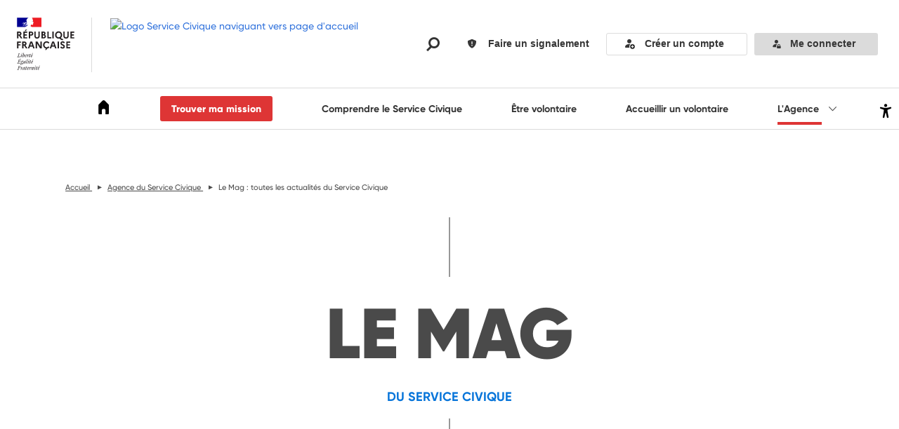

--- FILE ---
content_type: text/html; charset=utf-8
request_url: https://www.service-civique.gouv.fr/agence/le-mag
body_size: 17483
content:
<!DOCTYPE html><!-- //NOSONAR --><html lang="fr" class=""><!-- L'attribut 'lang' est ajouté dynamiquement, Sonar ne pourra donc pas le voir et lèvera une erreur. --><head>
        <meta charset="utf-8">
        <meta http-equiv="x-ua-compatible" content="ie=edge">
        <meta name="viewport" content="width=device-width, initial-scale=1, maximum-scale=5.0">
        <title>Le Mag : toutes les actualités du Service Civique</title>
        <meta name="description" content="Découvrez le magazine du Service Civique, avec toutes les actualités, les événements, les nouveautés, les programmes, les communiqués de presse, les dossiers et bien plus encore.">
        <link rel="icon" type="image/x-icon" href="/assets/icon/favicon.ico">
        <base href="/">
        <script type="text/javascript">
            window['__Zone_disable_IE_check'] = true;
        </script>
        <!-- CSS will be injected by webpack here -->
        <!-- Preload link tags will be injected by webpack here -->
        <meta property="og:site_name" content="ASC - Service Civique">
        <meta property="og:type" content="siteweb">
        <meta property="og:title" content="Le Mag : toutes les actualités du Service Civique">
        <meta property="og:description" content="Découvrez le magazine du Service Civique, avec toutes les actualités, les événements, les nouveautés, les programmes, les communiqués de presse, les dossiers et bien plus encore.">
    <link rel="stylesheet" href="bootstrap.9e1d7bb42a9a7ce472b2.css"><link rel="stylesheet" href="styles.3edae7cfbfc83a6b5f88.css"><link rel="stylesheet" href="quillSnow.bf73d4cf25140f23d667.css"><link rel="stylesheet" href="quillCore.871a10f666e73c21483f.css"><link rel="stylesheet" href="intlTelInput.13bbf446fbc80f1f6403.css"><link rel="stylesheet" href="accessconfig.f2dc570b76d60134200b.css"><style ng-transition="front-service-civique-gouv-fr">.page-content-wrapper{position:relative;padding-top:var(--information-banner-height,0)}.page-content-wrapper app-information-banner{position:absolute;top:0;left:0;right:0;z-index:10}.main{position:relative;padding-top:71px}.main.no-padding{padding-top:0}.is-mobile{padding-top:15px}.no-scroll{overflow:hidden;height:100%;margin:0}.cookie{position:fixed;z-index:10;bottom:0;width:100%;padding:20px 0;background:rgba(51,51,51,.8);color:#fff}.cookie a{color:#fff;font-family:Gilroy-Bold,Arial,Helvetica,sans-serif}.cookie .button{margin-top:15px}.cookie .icon{margin-left:10px;font-size:1rem}@media screen and (min-width:1023px){.main{padding-bottom:40px}.cookie{padding:40px 0}.cookie .button,.is-sticky-header .main{margin-top:0}body{padding-bottom:5px}@-moz-document url-prefix(){body{padding-bottom:30px}}.hidden-link{position:absolute;display:flex;align-items:center;justify-content:center;background-color:#363636;text-align:center;color:#fff}.hidden-link a{color:#fff;padding:10px 5px;text-decoration:underline}}</style><meta property="og:url" content="https://www.service-civique.gouv.fr"><meta property="og:image" content="https://www.service-civique.gouv.fr/assets/img/og-image-asc.webp"><script id="script-twicPics" type="text/javascript" src="https://media.service-civique.gouv.fr/?v1" defer=""></script><style ng-transition="front-service-civique-gouv-fr">.header-img[_ngcontent-sc272]{width:75px;margin-right:25px}.visit[_ngcontent-sc272]{margin-bottom:0}.container-accessconfig[_ngcontent-sc272]{position:unset!important;font-size:0}.header-img-asc[_ngcontent-sc272]{width:145px;padding-left:25px;border-left:1px solid #dbdbdb}@media screen and (max-width:1023px){.header-img-asc[_ngcontent-sc272]{border-left:unset}}.header-desk[_ngcontent-sc272]{height:125px}.header-desk[_ngcontent-sc272]   .bloc-logo[_ngcontent-sc272], .header-desk[_ngcontent-sc272]   .height-logo[_ngcontent-sc272]{height:100%}.header-desk[_ngcontent-sc272]   .logo-1[_ngcontent-sc272]{padding:24px;height:100%;max-width:100%}.header-desk[_ngcontent-sc272]   .logo-2[_ngcontent-sc272]{padding:26px;width:auto;height:100%;max-width:1571px;-o-object-fit:cover;object-fit:cover;box-sizing:border-box}.header-desk[_ngcontent-sc272]   .separator[_ngcontent-sc272]{display:initial;position:relative;height:62%;border-right:1px solid #dbdbdb;z-index:5;margin-top:25px}.icon-sous-menu[_ngcontent-sc272]{font-size:1.1rem}.agence-margin[_ngcontent-sc272]{margin-right:1rem}.button.is-secondary[_ngcontent-sc272]{text-transform:unset;height:36px;width:110%}@media screen and (max-width:1350px){.button.is-secondary[_ngcontent-sc272]{width:100%}}.button-connection[_ngcontent-sc272]{z-index:16}.icon-magnifying-glass-search[_ngcontent-sc272]{font-size:20px;margin-right:30px;-webkit-text-fill-color:#333}@media screen and (max-width:1023px){.icon-magnifying-glass-search[_ngcontent-sc272]{margin:0;font-size:18px}}@media screen and (max-width:1023px){.icon-account-lock[_ngcontent-sc272], .icon-admin[_ngcontent-sc272]{font-size:18px}}.icon-account-lock[_ngcontent-sc272]{font-size:14px}.my-account[_ngcontent-sc272]{display:flex;align-items:center}.my-account[_ngcontent-sc272]   .icon-avatar[_ngcontent-sc272]{height:25px;width:25px;border:2px solid hsla(0,0%,100%,.5);border-radius:50%}.my-account[_ngcontent-sc272]   .icon-avatar[_ngcontent-sc272]   img[_ngcontent-sc272]{width:100%;height:100%;font-family:"object-fit: cover";-o-object-fit:cover;object-fit:cover}.my-account.logged[_ngcontent-sc272]   .my-account-button[_ngcontent-sc272]{color:#fff;background:#2c8be6}.my-account.is-organization[_ngcontent-sc272]   .my-account-button[_ngcontent-sc272]{color:#fff;background:#de3535}.my-account[_ngcontent-sc272]   .my-account-label[_ngcontent-sc272]{font-family:Gilroy-Bold,Arial,Helvetica,sans-serif}.my-account[_ngcontent-sc272]   .switch-user-full[_ngcontent-sc272]{display:inline}.my-account[_ngcontent-sc272]   .switch-user-short[_ngcontent-sc272]{display:none}@media screen and (max-width:1250px){.my-account[_ngcontent-sc272]   .switch-user-full[_ngcontent-sc272]{display:none}.my-account[_ngcontent-sc272]   .switch-user-short[_ngcontent-sc272]{display:inline}.header-desk[_ngcontent-sc272]   .w-50.d-flex.justify-content-end.m-5.flex-row[_ngcontent-sc272]{margin:0!important}}.account-container[_ngcontent-sc272], .report-container[_ngcontent-sc272]{display:flex;align-items:center;margin-right:10px;text-decoration:none}.account-container[_ngcontent-sc272]   .size-account[_ngcontent-sc272]{font:normal normal 700 10px/27px Arial;font-size:1.4rem}.account-container[_ngcontent-sc272]:hover{text-decoration:none}.report-container-mobile[_ngcontent-sc272]{display:flex;align-items:center;text-decoration:none}.label-size[_ngcontent-sc272]{max-width:100px;overflow:hidden;text-overflow:ellipsis;white-space:nowrap;word-wrap:break-word}.report-button[_ngcontent-sc272]{background-color:#fff;text-transform:unset;font:normal normal 700 10px/27px Arial;padding-left:14px;border:none;padding-right:14px;font-size:14px}.report-button[_ngcontent-sc272]   .size-icon-report[_ngcontent-sc272]{font-size:1.8rem;position:relative;top:-1px}.account-button[_ngcontent-sc272]{background-color:#fff;height:32px;text-transform:unset;border:1px solid #dcdcdc;text-decoration:none}.size-icon-report-only[_ngcontent-sc272]{color:#000;font-size:20px}.size-icon-report[_ngcontent-sc272]{margin-right:14px!important}.report-button[_ngcontent-sc272]:hover{color:#de3535}.report-button-mobile[_ngcontent-sc272]{height:57px;width:55px;border-radius:unset}.my-account-button[_ngcontent-sc272]{border:none;background-color:#dbdbdb;height:32px;text-transform:unset;font:normal normal 700 10px/27px Arial}@media screen and (max-width:1023px){.my-account-button[_ngcontent-sc272]{background-color:#fff;width:unset;padding:0}}@media screen and (max-width:750px){.my-account-button[_ngcontent-sc272]{width:55px;height:57px;border-radius:unset}}@media screen and (min-width:751px) and (max-width:1022px){.my-account-button[_ngcontent-sc272]{width:55px;height:58px;border-radius:unset}}.my-account-button[_ngcontent-sc272]   .icon-white[_ngcontent-sc272]{margin-right:0;margin-left:-1px;color:#fff}@media not all and (min-resolution:0.001dpcm){@supports (-webkit-appearance:none){.my-account-button[_ngcontent-sc272]   .icon-white[_ngcontent-sc272]{position:absolute;right:18px;bottom:16px}}}.my-account-button[_ngcontent-sc272]   .size-account[_ngcontent-sc272]{font-size:1.4rem}.my-account-button[_ngcontent-sc272]   .size-icon-admin[_ngcontent-sc272]{font-size:1.2rem}.icon-hide-highlight-on-click[_ngcontent-sc272]{-webkit-tap-highlight-color:transparent;background-color:transparent}.button-global-search-mobile[_ngcontent-sc272]{z-index:16}.mobile-menu[_ngcontent-sc272]{position:absolute;right:0;display:flex;align-items:center}.my-account-button-burger[_ngcontent-sc272]{position:fixed;bottom:0;left:0;background-color:#dbdbdb;width:70%;min-width:260px;height:56px;text-transform:unset}.mission-button-burger[_ngcontent-sc272]{position:fixed;bottom:55px;background-color:#fff;left:0;width:70%;min-width:260px}.mission-button-burger.is-authenticated[_ngcontent-sc272]{bottom:0}.report-mobile[_ngcontent-sc272]{width:100%!important}.menu-container[_ngcontent-sc272]{border-top:1px solid #dbdbdb;border-bottom:1px solid #dbdbdb;justify-content:space-between;padding:10px 0 10px 10%;height:60px}@media screen and (max-width:1023px){.menu-container[_ngcontent-sc272]{padding:10px 0 10px 5%}}.submenu-container[_ngcontent-sc272]{position:absolute;z-index:16;right:3%;min-width:25rem}.submenu-container[_ngcontent-sc272]   .submenu-content[_ngcontent-sc272]{background:#fff;padding:10px 6%;border:1px solid #dbdbdb}.submenu-container[_ngcontent-sc272]   .submenu-content[_ngcontent-sc272], .submenu-container[_ngcontent-sc272]   .submenu-content[_ngcontent-sc272]   .bloc-submenu[_ngcontent-sc272]{justify-content:space-around;width:100%}@media screen and (max-width:1097px){.submenu-container[_ngcontent-sc272]   .submenu-content[_ngcontent-sc272]   .bloc-submenu[_ngcontent-sc272]   .menu-title[_ngcontent-sc272]:hover{padding-bottom:0}}.burger-button[_ngcontent-sc272]{width:20px;height:20px;padding:0;border:0;transition:none;font-size:1.8rem;margin-top:5px}.burger-button[_ngcontent-sc272]   .icon-burger[_ngcontent-sc272]{width:100%}.burger-button[_ngcontent-sc272]   .close-text[_ngcontent-sc272]{font-size:.7rem}.menu-item[_ngcontent-sc272]{margin:10px;cursor:pointer}.submenu-item[_ngcontent-sc272]{margin:10px 8px;cursor:pointer}.menu-title[_ngcontent-sc272]{color:#333;font-family:Gilroy-Bold,Arial,Helvetica,sans-serif}.menu-title[_ngcontent-sc272]:hover{border-bottom:4px solid #de3535;text-decoration:none;padding-bottom:10px}@media screen and (max-width:1028px){.menu-title[_ngcontent-sc272]:hover{padding-bottom:0}}.menu-title-submenu[_ngcontent-sc272]{color:#333;font-family:Gilroy-Bold,Arial,Helvetica,sans-serif}.menu-title-submenu[_ngcontent-sc272]:hover{border-bottom:4px solid #de3535;text-decoration:none;padding-bottom:5px}.menu-icon[_ngcontent-sc272]{color:#000;font-size:20px}.menu-active[_ngcontent-sc272], .menu-icon[_ngcontent-sc272]:hover{border-bottom:4px solid #de3535;text-decoration:none;padding-bottom:10px}@media screen and (max-width:1028px){.menu-active[_ngcontent-sc272]{padding-bottom:0}}.search-global-container[_ngcontent-sc272]{position:absolute;z-index:16;top:130px;left:0;width:100%;height:calc(100vh - 55px);background-color:rgba(51,51,51,.7)}@media screen and (max-width:750px){.search-global-container[_ngcontent-sc272]{top:60px}}.search-global-container[_ngcontent-sc272]   .search-bloc-desc[_ngcontent-sc272]{width:100%;height:15%;background:#fff;padding-top:50px;padding-bottom:40px;padding-left:17%;display:flex;justify-content:flex-start}@media screen and (max-width:750px){.search-global-container[_ngcontent-sc272]   .search-bloc-desc[_ngcontent-sc272]{padding-left:7%}}.search-global-container[_ngcontent-sc272]   .input-text[_ngcontent-sc272]{border-style:hidden;background-color:#fff;box-shadow:none;border-radius:0;border-bottom:2px outset #e0e0e0}@media screen and (max-width:750px){.search-global-container[_ngcontent-sc272]   .input-text[_ngcontent-sc272]::-moz-placeholder{font-size:1.1rem}.search-global-container[_ngcontent-sc272]   .input-text[_ngcontent-sc272]:-ms-input-placeholder{font-size:1.1rem}.search-global-container[_ngcontent-sc272]   .input-text[_ngcontent-sc272]::placeholder{font-size:1.1rem}}.search-global-container[_ngcontent-sc272]   .bloc-input[_ngcontent-sc272]{width:80%;padding-left:40px}.search-global-container[_ngcontent-sc272]   .icon-close-search[_ngcontent-sc272]{-webkit-text-fill-color:#333;top:64px;position:absolute;right:7%;font-size:1.8rem}@media screen and (max-width:750px){.search-global-container[_ngcontent-sc272]   .icon-close-search[_ngcontent-sc272]{right:9%}}.search-global-container[_ngcontent-sc272]   .icon-global-search[_ngcontent-sc272]{font-size:2.1rem;color:#de3535;top:60px;position:absolute}.search-global-container[_ngcontent-sc272]   [_ngcontent-sc272]::-moz-placeholder{color:#888}.search-global-container[_ngcontent-sc272]   [_ngcontent-sc272]:-ms-input-placeholder{color:#888}.search-global-container[_ngcontent-sc272]   [_ngcontent-sc272]::placeholder{color:#888}.login-modal-subcontainer[_ngcontent-sc272]{padding:20px 20px 30px;min-height:180px;flex-grow:1}.height-bloc-menu[_ngcontent-sc272]{margin:auto;width:100%}.login-modal[_ngcontent-sc272]{position:fixed;top:60px;right:0;left:0;display:flex;flex-direction:column;background:#fff;z-index:20;overflow-y:scroll;width:100%}@media screen and (max-width:1023px){.login-modal[_ngcontent-sc272]{height:calc(100% - 60px)}}.login-modal[_ngcontent-sc272]   .status[_ngcontent-sc272]{display:none;margin:15px 0;font-family:Gilroy-Bold,Arial,Helvetica,sans-serif;font-size:1.4rem}.login-modal[_ngcontent-sc272]   .organism-status[_ngcontent-sc272]{display:none;margin:10px 0;font-family:Gilroy-Medium,Arial,Helvetica,sans-serif;font-size:1.4rem;line-height:1.25em}.login-modal[_ngcontent-sc272]   .title[_ngcontent-sc272]{padding:0}.login-modal[_ngcontent-sc272]   .logged-modal[_ngcontent-sc272]{width:100%;text-align:center}.login-modal[_ngcontent-sc272]   .logged-modal[_ngcontent-sc272]   .position-picture[_ngcontent-sc272]{display:flex;align-items:center;justify-content:center;padding:20px}.login-modal[_ngcontent-sc272]   .logged-modal[_ngcontent-sc272]   .picture[_ngcontent-sc272]{overflow:hidden;width:120px;height:120px;border:5px solid hsla(0,0%,100%,.5);margin:20px auto;border-radius:50%}.login-modal[_ngcontent-sc272]   .logged-modal[_ngcontent-sc272]   .picture[_ngcontent-sc272]   img[_ngcontent-sc272]{width:100%;height:100%;font-family:"object-fit: cover";-o-object-fit:cover;object-fit:cover}.login-modal[_ngcontent-sc272]   .logged-modal[_ngcontent-sc272]   .name[_ngcontent-sc272]{font-family:Gilroy-Bold,Arial,Helvetica,sans-serif;font-size:2.4rem;line-height:1.25em}.login-modal[_ngcontent-sc272]   .logged-modal[_ngcontent-sc272]   .name[_ngcontent-sc272]   a[_ngcontent-sc272]{color:inherit;text-decoration:inherit}.login-modal[_ngcontent-sc272]   .logged-modal[_ngcontent-sc272]   .bloc-infos-user[_ngcontent-sc272]{margin-top:20px}.login-modal[_ngcontent-sc272]   .logged-modal[_ngcontent-sc272]   .links[_ngcontent-sc272]   .link-a[_ngcontent-sc272]{color:#fff;font-family:Gilroy-Bold,Arial,Helvetica,sans-serif;font-size:1.4rem;text-decoration:underline}.login-modal[_ngcontent-sc272]   .logged-modal[_ngcontent-sc272]   .dashboard-button[_ngcontent-sc272]{width:200px;height:50px;background-color:#fff;border-radius:3px;font-weight:700}.login-modal.is-logged[_ngcontent-sc272]{background:#2c8be6;color:#fff}.login-modal.is-young[_ngcontent-sc272]   .status[_ngcontent-sc272]{display:block;font-family:Gilroy-Medium,Arial,Helvetica,sans-serif}.login-modal.is-organization[_ngcontent-sc272]{background:#de3535}.login-modal.is-organization[_ngcontent-sc272]   .organism-status[_ngcontent-sc272]{display:block}@media screen and (min-width:1023px){.login-modal[_ngcontent-sc272]{top:90px;width:330px;left:unset;height:auto;border-top:hidden;box-shadow:-5px 5px 30px 0 rgba(0,0,0,.1);opacity:0}.login-modal.is-active[_ngcontent-sc272]{opacity:1;transition:opacity .5s cubic-bezier(.165,.84,.44,1)}.login-modal[_ngcontent-sc272]   .organism-status[_ngcontent-sc272]{margin:15px 0;font-size:1.4rem}.login-modal[_ngcontent-sc272]   .logged-modal[_ngcontent-sc272]   .name[_ngcontent-sc272]{font-size:1.4rem}.login-modal[_ngcontent-sc272]   .logged-modal[_ngcontent-sc272]   .namea[_ngcontent-sc272]{color:inherit;text-decoration:inherit}.login-modal[_ngcontent-sc272]   .logged-modal[_ngcontent-sc272]   .links[_ngcontent-sc272]   .link-item[_ngcontent-sc272]{line-height:1em}.login-modal[_ngcontent-sc272]   .logged-modal[_ngcontent-sc272]   .links[_ngcontent-sc272]   .link-a[_ngcontent-sc272]{font-size:1.1rem}.login-modal.is-young[_ngcontent-sc272]   .status[_ngcontent-sc272]{margin-top:0;font-size:1.4rem;line-height:1em}.my-account[_ngcontent-sc272]{position:relative;top:auto;right:auto}.my-account[_ngcontent-sc272]   .icon-avatar[_ngcontent-sc272]{margin-right:10px;width:25px}.menu-container[_ngcontent-sc272]{flex-grow:1}.menu-container.login-expanded[_ngcontent-sc272]   .main-nav-container[_ngcontent-sc272]{display:flex}.menu-container.login-expanded[_ngcontent-sc272]   .top-nav[_ngcontent-sc272]{display:block}.menu-container.login-expanded[_ngcontent-sc272]   .icon-menu-open[_ngcontent-sc272]{display:none}.menu-container.login-expanded[_ngcontent-sc272]   .icon-account[_ngcontent-sc272]{display:block}.menu-container.expanded[_ngcontent-sc272]{top:0;right:0;left:auto}.menu-container.expanded[_ngcontent-sc272]   .my-account-button[_ngcontent-sc272], .menu-container.expanded[_ngcontent-sc272]   .part-search[_ngcontent-sc272]{top:0}.menu-container[_ngcontent-sc272]   .search[_ngcontent-sc272]{display:block;font-size:1.8rem}.menu-container[_ngcontent-sc272]   .search-button[_ngcontent-sc272]{width:70px;height:100%;border:1px solid #dcdcdc;border-left:hidden}.menu-container[_ngcontent-sc272]   .burger-button[_ngcontent-sc272]{display:none}.top-nav[_ngcontent-sc272]{display:block;padding:0}.top-nav[_ngcontent-sc272]   .list[_ngcontent-sc272]{display:block;padding-right:10px}.top-nav[_ngcontent-sc272]   .list-item[_ngcontent-sc272]{width:auto!important;padding:0 10px}.top-nav[_ngcontent-sc272]   .link[_ngcontent-sc272]{height:100%;padding:0;border:hidden;line-height:30px}.main-nav-container[_ngcontent-sc272]{position:absolute;top:135px;left:0;display:flex;width:100%;height:60px;flex-wrap:nowrap;border-top:1px solid #dcdcdc}.main-nav[_ngcontent-sc272]{position:relative;left:0;display:block;flex-grow:1;border-left:0;margin:0}.main-nav[_ngcontent-sc272]   .list[_ngcontent-sc272]{display:flex;height:100%;flex-grow:1;flex-wrap:nowrap}.main-nav[_ngcontent-sc272]   .list-item[_ngcontent-sc272] + .list-item[_ngcontent-sc272]{border-left:1px solid #dcdcdc}.main-nav[_ngcontent-sc272]   .link[_ngcontent-sc272]{display:flex;height:100%;align-items:center;justify-content:center;padding:0 42px;white-space:nowrap}.main-nav[_ngcontent-sc272]   .link[_ngcontent-sc272]:hover{color:#de3535}.main-nav[_ngcontent-sc272]   .home-item[_ngcontent-sc272]   .link[_ngcontent-sc272]{width:70px;padding:0 20px}.top-nav-container[_ngcontent-sc272]{position:absolute;top:105px;right:0;display:flex;height:30px;flex-wrap:nowrap;justify-content:flex-end}}.close-button[_ngcontent-sc272]{margin-top:10px}.mobile-menu-container[_ngcontent-sc272]{position:fixed;z-index:16;width:100%;top:0;overflow-y:auto;max-height:100%;background-color:rgba(51,51,51,.7);font-size:1.6rem}.mobile-menu-container[_ngcontent-sc272]   .link[_ngcontent-sc272]{display:flex;height:100%;align-items:center;padding:0 20px;white-space:nowrap;color:#555}.mobile-menu-container[_ngcontent-sc272]   .link.active[_ngcontent-sc272]{color:#de3535;border-left:4px solid #de3535}.mobile-menu-container[_ngcontent-sc272]   .link.active[_ngcontent-sc272]:after{opacity:1}.mobile-menu-container[_ngcontent-sc272]   .link[_ngcontent-sc272]:hover{color:#de3535;text-decoration:none}.mobile-menu-container[_ngcontent-sc272]   .item-section[_ngcontent-sc272]{width:70%;min-width:260px;height:100vh;min-height:600px;background-color:#fff;overflow-x:auto}.mobile-menu-container[_ngcontent-sc272]   .item-section[_ngcontent-sc272]   .margin-close-menu[_ngcontent-sc272]{margin-left:2.5rem}.mobile-menu-container[_ngcontent-sc272]   .item-section[_ngcontent-sc272]   li[_ngcontent-sc272]{height:48px}.mobile-menu-container[_ngcontent-sc272]   .item-section[_ngcontent-sc272]   .icon-home[_ngcontent-sc272]{position:relative;bottom:3px}.mobile-menu-container[_ngcontent-sc272]   .subitem-section[_ngcontent-sc272]{border-left:1px solid #dbdbdb;margin-left:30px}.mobile-menu-container[_ngcontent-sc272]   .subitem-section.active[_ngcontent-sc272]{border-left:none!important}.mobile-menu-container[_ngcontent-sc272]   .subitem-section[_ngcontent-sc272]   li[_ngcontent-sc272]{height:42px}.main-header[_ngcontent-sc272]{will-change:height;position:relative}.header-sticky[_ngcontent-sc272], .main-header[_ngcontent-sc272]{z-index:16;background-color:#fff}.header-sticky[_ngcontent-sc272]{position:-webkit-sticky;position:sticky;top:0}.header-desk[_ngcontent-sc272]{max-height:125px}.header-desk.collapsed[_ngcontent-sc272]{max-height:0;padding-top:0;padding-bottom:0;opacity:0;transform:translateY(-8px);pointer-events:none}.sticky-only[_ngcontent-sc272]{position:absolute;right:2%;top:50%;transform:translateY(8px) translateY(-50%);display:flex;align-items:center;gap:.5rem;opacity:0;pointer-events:none}.sticky-only.visible[_ngcontent-sc272]{opacity:1;pointer-events:auto}.my-account.sticky-only[_ngcontent-sc272]{display:flex;align-items:center}.sticky-only[_ngcontent-sc272]   .my-account-button[_ngcontent-sc272]{background-color:#dbdbdb}@media screen and (max-width:1023px){.header-desk[_ngcontent-sc272]{max-height:125px}}  .is-sticky-header .menu-container{background-color:#fff;width:100%}@media screen and (min-width:1023px){  .is-sticky-header .menu-container{padding:10px 2%}}  .is-sticky-header .fixed-container{overflow:visible!important}@media screen and (max-width:750px){  .is-sticky-header .fixed-container{position:-webkit-sticky;position:sticky;top:0}}  .is-sticky-header .submenu-container{position:fixed;top:var(--header-offset,60px);min-width:25rem;right:11.5%}  .is-sticky-header .search-global-container{position:fixed;top:60px;width:100%}  .is-sticky-header .login-modal{position:fixed;top:60px}  .is-sticky-header .header-img-asc{border-left:none}@media screen and (min-width:1023px){  .is-sticky-header .header-img-asc{padding-left:0}}@media screen and (max-width:1332px){  .is-sticky-header .menu-active,   .is-sticky-header .menu-title:hover{padding-bottom:0}}.user-nav[_ngcontent-sc272]{z-index:20;display:flex;flex-direction:column;justify-content:flex-end;text-align:center;width:100%}.user-nav-list[_ngcontent-sc272]{min-height:0;background:#f2f2f2;white-space:nowrap}.user-nav-list-item[_ngcontent-sc272]{height:76px}.user-nav-list-item.current[_ngcontent-sc272]{position:relative;z-index:20}.user-nav-list-item[_ngcontent-sc272]   .icon-arrow[_ngcontent-sc272]{position:absolute;top:20px;right:20px;color:#fff;font-size:.8rem}.user-nav-list-item[_ngcontent-sc272]   .badge[_ngcontent-sc272]{position:absolute;right:32%;min-width:15px;min-height:15px;padding:0 4px;margin:0 35px 0 0;background-color:#de3535;border-radius:7px;color:#fff;font-size:.8rem;font-style:normal;line-height:15px;text-align:center}.user-nav-link[_ngcontent-sc272]{display:flex;height:100%;align-items:start;justify-content:flex-start;border-top:1px solid #dcdcdc;border-left-width:0;background:#fff;color:#333;font-size:1.7rem;padding:30px 20px 26px;text-decoration:none}.user-nav-link[_ngcontent-sc272]   .icon[_ngcontent-sc272]{margin-right:22px;font-size:1.8rem}.user-nav-link[_ngcontent-sc272]   .color-red[_ngcontent-sc272]{color:#de3535}.user-nav-link.active[_ngcontent-sc272]{position:relative;background:#333}.user-nav-link.active[_ngcontent-sc272]   *[_ngcontent-sc272]{color:#fff}.user-nav-link.disabled[_ngcontent-sc272]{opacity:.6}.user-nav-link[_ngcontent-sc272]   .icon-chevron[_ngcontent-sc272]{display:flex;justify-content:end;width:100%;margin-right:0;font-size:1.2rem}.user-nav-link-logout[_ngcontent-sc272], .user-nav-link[_ngcontent-sc272]:hover   .name[_ngcontent-sc272]{text-decoration:underline}.user-nav-link-logout[_ngcontent-sc272]{display:flex;height:100%;align-items:center;justify-content:center;border-top:1px solid #dcdcdc;border-left-width:0;font-size:1.4rem;padding:20px;list-style:none;cursor:pointer}.user-nav-link-logout[_ngcontent-sc272]   .icon[_ngcontent-sc272]{margin-right:22px;font-size:1.8rem}.user-nav-link-logout.active[_ngcontent-sc272]{position:relative}.user-nav-link-logout.active[_ngcontent-sc272]   *[_ngcontent-sc272]{color:#fff}.user-nav-link-logout.disabled[_ngcontent-sc272]{opacity:.6}#accessconfig[_ngcontent-sc272]{position:absolute;top:0;right:8px;padding:4px;text-decoration:underline}</style><style ng-transition="front-service-civique-gouv-fr">[_nghost-sc273]{display:none}@media screen and (min-width:1023px){[_nghost-sc273]{display:initial}.back-to-top-button[_ngcontent-sc273]{position:absolute;right:25px;bottom:25px;width:48px;height:48px;background:#555;color:#fff;font-size:1.5rem}}</style><style ng-transition="front-service-civique-gouv-fr">.modal[_ngcontent-sc197]{z-index:1100;margin-top:59px;opacity:0;position:fixed}.modal.is-active[_ngcontent-sc197]{-webkit-animation:fadeIn .5s cubic-bezier(.165,.84,.44,1) forwards;animation:fadeIn .5s cubic-bezier(.165,.84,.44,1) forwards}@media screen and (max-width:750px){.modal.is-active[_ngcontent-sc197]{height:calc(100% - 59px)}}@-webkit-keyframes fadeIn{0%{opacity:0}to{opacity:1}}@keyframes fadeIn{0%{opacity:0}to{opacity:1}}.modal-card[_ngcontent-sc197]{max-width:90%;position:relative;overflow:auto}@media print,screen and (min-width:751px){.modal[_ngcontent-sc197]{margin-top:inherit}.modal-card[_ngcontent-sc197]{box-shadow:-5px 5px 30px 0 rgba(0,0,0,.1)}}.modal-close[_ngcontent-sc197]{position:absolute}.modal-close[_ngcontent-sc197]:after, .modal-close[_ngcontent-sc197]:before{background:#333}.is-large[_ngcontent-sc197]{width:auto;height:auto}</style><style ng-transition="front-service-civique-gouv-fr">.main-footer[_ngcontent-sc274]{background-color:#fff;color:#555}.container[_ngcontent-sc274]{position:relative;background-color:#fff}.container[_ngcontent-sc274]   .overlay[_ngcontent-sc274]{position:absolute;top:0;left:0;width:100%;height:100%;background-color:rgba(0,0,0,.2)}.bg-grey[_ngcontent-sc274]{border-top:1px solid #dcdcdc;background:#f2f2f2}.nav-links[_ngcontent-sc274]{display:flex;flex-direction:column;align-items:center;justify-content:center}@media screen and (min-width:751px){.nav-links[_ngcontent-sc274]{flex-direction:row;align-items:flex-start;justify-content:space-between}}.nav-links[_ngcontent-sc274]   .nav-links-image[_ngcontent-sc274]{min-width:52px;max-width:52px;padding:24px 0;margin-right:0}@media screen and (min-width:751px){.nav-links[_ngcontent-sc274]   .nav-links-image[_ngcontent-sc274]{margin-right:24px}}.nav-links[_ngcontent-sc274]   .nav-links-container[_ngcontent-sc274]{display:flex;justify-content:space-between;flex-wrap:wrap;padding:0 0 24px;width:100%}.nav-links[_ngcontent-sc274]   .nav-links-container[_ngcontent-sc274]   .list[_ngcontent-sc274]{padding:24px 16px 0;text-align:center}.nav-links[_ngcontent-sc274]   .nav-links-container[_ngcontent-sc274]   .main-link[_ngcontent-sc274]{font-family:Gilroy-Bold,Arial,Helvetica,sans-serif}.nav-links[_ngcontent-sc274]   .nav-links-container[_ngcontent-sc274]   .link[_ngcontent-sc274]{color:inherit;font-size:1.1rem}.nav-links[_ngcontent-sc274]   .nav-links-container[_ngcontent-sc274]   .link.main-link[_ngcontent-sc274]{font-size:1.4rem}.nav-links[_ngcontent-sc274]   .nav-links-container[_ngcontent-sc274]   .link-popin[_ngcontent-sc274]{font-family:Gilroy-Medium,Arial,Helvetica,sans-serif}.nav-links[_ngcontent-sc274]   .nav-links-container[_ngcontent-sc274]   .link-popin[_ngcontent-sc274]:hover{text-decoration:underline}.nav-bottom-links[_ngcontent-sc274]   .list[_ngcontent-sc274]{display:flex;flex-wrap:wrap;justify-content:center;margin:0 auto}.nav-bottom-links[_ngcontent-sc274]   .list-item[_ngcontent-sc274]{flex:none;padding-left:15px}.nav-bottom-links[_ngcontent-sc274]   .list-item[_ngcontent-sc274]:not(:first-child):before{box-shadow:inset 0 0 0 1px #a79e9e;content:"";display:inline-block;height:1rem;position:relative;vertical-align:middle;width:1px;margin-right:15px}.nav-bottom-links[_ngcontent-sc274]   .link[_ngcontent-sc274]{font-size:1.1rem;color:#7f7f7f}.copyright[_ngcontent-sc274]{padding:20px 0;font-family:Gilroy-Bold,Arial,Helvetica,sans-serif;text-align:center;font-size:1.1rem}.horizontal-line[_ngcontent-sc274]{border-bottom:1px solid #d5d5d5;color:#d5d5d5;width:100%}.nav-bottom-partner[_ngcontent-sc274]   .list[_ngcontent-sc274]{display:flex;flex-wrap:wrap;justify-content:left;margin:0 auto}@media screen and (max-width:751px){.nav-bottom-partner[_ngcontent-sc274]   .list[_ngcontent-sc274]{flex-direction:column}}.nav-bottom-partner[_ngcontent-sc274]   .link[_ngcontent-sc274]{font-size:1.1rem}.nav-bottom-partner[_ngcontent-sc274]   .nav-partner-image[_ngcontent-sc274]{min-width:180px;max-width:180px;padding:24px 0;margin-right:0}@media screen and (min-width:751px){.nav-bottom-partner[_ngcontent-sc274]   .nav-partner-image[_ngcontent-sc274]{margin-right:56px}}@media screen and (max-width:751px){.nav-bottom-partner[_ngcontent-sc274]   .nav-partner-image[_ngcontent-sc274]   img[_ngcontent-sc274]{max-width:140%}}.nav-bottom-partner[_ngcontent-sc274]   .nav-partner-image-solidarity[_ngcontent-sc274]{min-width:370px;max-width:370px;padding:24px 0;margin-right:0}@media screen and (max-width:751px){.nav-bottom-partner[_ngcontent-sc274]   .nav-partner-image-solidarity[_ngcontent-sc274]   img[_ngcontent-sc274]{position:relative;right:7px}}.nav-bottom-partner[_ngcontent-sc274]   .nav-partner-image-salto[_ngcontent-sc274]{min-width:150px;max-width:150px;padding-top:46px;padding-bottom:24px;margin-right:0}@media screen and (max-width:750px){.nav-bottom-partner[_ngcontent-sc274]   .nav-partner-image-salto[_ngcontent-sc274]{margin-left:15px}}@media screen and (min-width:1023px){.container-public-links[_ngcontent-sc274]   .row-public-links[_ngcontent-sc274]{display:flex}}.container-public-links[_ngcontent-sc274]   .row-public-links[_ngcontent-sc274]   .bloc-img[_ngcontent-sc274]{width:100%}@media screen and (min-width:1023px){.container-public-links[_ngcontent-sc274]   .row-public-links[_ngcontent-sc274]   .bloc-img[_ngcontent-sc274]{width:50%}}@media screen and (min-width:1134px) and (max-width:1360px){.container-public-links[_ngcontent-sc274]   .row-public-links[_ngcontent-sc274]   .bloc-img[_ngcontent-sc274]{width:40%}}@media screen and (min-width:1023px) and (max-width:1134px){.container-public-links[_ngcontent-sc274]   .row-public-links[_ngcontent-sc274]   .bloc-img[_ngcontent-sc274]{width:30%}}.container-public-links[_ngcontent-sc274]   .row-public-links[_ngcontent-sc274]   .bloc-img[_ngcontent-sc274]   .links-image[_ngcontent-sc274]{min-width:150px;max-width:150px;margin-right:0}.container-public-links[_ngcontent-sc274]   .row-public-links[_ngcontent-sc274]   .bloc-img[_ngcontent-sc274]   .links-image[_ngcontent-sc274]   .p-logo-principal[_ngcontent-sc274]{padding:24px 33px 24px 15px}.container-public-links[_ngcontent-sc274]   .row-public-links[_ngcontent-sc274]   .bloc-links-public[_ngcontent-sc274]{width:100%}@media screen and (min-width:1023px){.container-public-links[_ngcontent-sc274]   .row-public-links[_ngcontent-sc274]   .bloc-links-public[_ngcontent-sc274]{width:50%}}@media screen and (min-width:1134px) and (max-width:1360px){.container-public-links[_ngcontent-sc274]   .row-public-links[_ngcontent-sc274]   .bloc-links-public[_ngcontent-sc274]{width:60%}}@media screen and (min-width:1023px) and (max-width:1134px){.container-public-links[_ngcontent-sc274]   .row-public-links[_ngcontent-sc274]   .bloc-links-public[_ngcontent-sc274]{width:70%}}.container-public-links[_ngcontent-sc274]   .row-public-links[_ngcontent-sc274]   .bloc-links-public[_ngcontent-sc274]   .list-links-public[_ngcontent-sc274]{display:flex;justify-content:flex-start;flex-wrap:wrap;width:100%}@media screen and (min-width:1023px){.container-public-links[_ngcontent-sc274]   .row-public-links[_ngcontent-sc274]   .bloc-links-public[_ngcontent-sc274]   .list-links-public[_ngcontent-sc274]{padding-top:75px;justify-content:end}}.container-public-links[_ngcontent-sc274]   .row-public-links[_ngcontent-sc274]   .bloc-links-public[_ngcontent-sc274]   .list-links-public[_ngcontent-sc274]   .link-public[_ngcontent-sc274]{padding:24px 16px 0;text-align:center}.container-public-links[_ngcontent-sc274]   .row-public-links[_ngcontent-sc274]   .bloc-links-public[_ngcontent-sc274]   .list-links-public[_ngcontent-sc274]   .link-public[_ngcontent-sc274]   .text-public[_ngcontent-sc274]{margin-right:5px;color:#333}.container-public-links[_ngcontent-sc274]   .row-public-links[_ngcontent-sc274]   .bloc-links-public[_ngcontent-sc274]   .list-links-public[_ngcontent-sc274]   .link-public[_ngcontent-sc274]   .icon-link-public[_ngcontent-sc274]{min-width:12px;max-width:12px;padding-bottom:2px}</style><style ng-transition="front-service-civique-gouv-fr">@charset "UTF-8";.is-footer[_ngcontent-sc152]{border-radius:10px}.report-button[_ngcontent-sc152]{text-transform:uppercase}.report-container[_ngcontent-sc152]{margin-top:20px;height:100px;display:flex;align-items:center;justify-content:space-between;background-color:#eef7ff;padding:20px 10%;font-family:Gilroy-Regular,Arial,Helvetica,sans-serif;transition:all .2s ease}.report-container[_ngcontent-sc152] > div[_ngcontent-sc152]:first-child{flex-shrink:0;display:flex;align-items:center}.report-container[_ngcontent-sc152] > div[_ngcontent-sc152]:first-child   img[_ngcontent-sc152]{height:100px;width:100px}.report-container[_ngcontent-sc152] > div[_ngcontent-sc152]:last-child{display:flex;align-items:center;justify-content:space-between;flex:1;gap:20px}.report-container[_ngcontent-sc152] > div[_ngcontent-sc152]:last-child > div[_ngcontent-sc152]{display:flex;flex-direction:column;gap:4px}.report-container[_ngcontent-sc152] > div[_ngcontent-sc152]:last-child > div[_ngcontent-sc152]   span[_ngcontent-sc152]:first-child{font-weight:700;font-size:16px;color:#1a1a1a}.report-container[_ngcontent-sc152] > div[_ngcontent-sc152]:last-child > div[_ngcontent-sc152]   span[_ngcontent-sc152]:last-child{font-size:14px;color:#4a4a4a;line-height:1.4}.report-container[_ngcontent-sc152] > div[_ngcontent-sc152]:last-child   a[_ngcontent-sc152]{background-color:#2c8be6;color:#fff;border:none;border-radius:4px;height:34px;padding:8px 15px;font-weight:600;font-size:14px;cursor:pointer;display:flex;text-decoration:none;align-items:center;transition:background-color .2s ease}.report-container[_ngcontent-sc152] > div[_ngcontent-sc152]:last-child   a[_ngcontent-sc152]:hover{background-color:#1a7ede}.report-container[_ngcontent-sc152] > div[_ngcontent-sc152]:last-child   a[_ngcontent-sc152]:after{content:"➜";margin-left:8px;font-size:16px;font-weight:400}@media (max-width:1200px){.report-container[_ngcontent-sc152]{display:grid;grid-template-columns:100px 1fr;grid-template-rows:auto auto;align-items:stretch;padding:20px 6%;gap:10px 16px;height:auto!important}.report-container[_ngcontent-sc152] > div[_ngcontent-sc152]:first-child{grid-column:1;grid-row:1/span 2;display:flex;align-items:flex-end;justify-content:center;margin-bottom:-20px}.report-container[_ngcontent-sc152] > div[_ngcontent-sc152]:first-child   img[_ngcontent-sc152]{height:100px;width:auto;display:block}.report-container[_ngcontent-sc152] > div[_ngcontent-sc152]:last-child{grid-column:2;grid-row:1/span 2;display:flex;flex-direction:column;align-items:flex-start;justify-content:flex-start;gap:8px}.report-container[_ngcontent-sc152] > div[_ngcontent-sc152]:last-child > div[_ngcontent-sc152]{max-width:100%}.report-container[_ngcontent-sc152] > div[_ngcontent-sc152]:last-child > div[_ngcontent-sc152]   span[_ngcontent-sc152]:first-child{font-size:15px}.report-container[_ngcontent-sc152] > div[_ngcontent-sc152]:last-child > div[_ngcontent-sc152]   span[_ngcontent-sc152]:last-child{font-size:13px}.report-container[_ngcontent-sc152] > div[_ngcontent-sc152]:last-child   a[_ngcontent-sc152]{margin-top:6px;width:-webkit-fit-content;width:-moz-fit-content;width:fit-content;min-width:140px;padding:8px 16px;border-radius:6px;height:auto;text-align:center}}@media (max-width:768px){.report-container[_ngcontent-sc152]{grid-template-columns:70px 1fr;padding:16px 5%;gap:8px 12px;margin-bottom:0}.report-container[_ngcontent-sc152] > div[_ngcontent-sc152]:first-child{grid-column:1;grid-row:1/span 2;display:flex;align-items:center;justify-content:center;margin-bottom:0}.report-container[_ngcontent-sc152] > div[_ngcontent-sc152]:first-child   img[_ngcontent-sc152]{height:70px;width:auto;display:block}.report-container[_ngcontent-sc152] > div[_ngcontent-sc152]:last-child{gap:8px}.report-container[_ngcontent-sc152] > div[_ngcontent-sc152]:last-child   a[_ngcontent-sc152]{width:-webkit-fit-content;width:-moz-fit-content;width:fit-content;padding:8px 14px;font-size:13px;align-self:flex-start}}</style><style ng-transition="front-service-civique-gouv-fr">.information-banner-container{background-color:#fff;display:flex;align-content:center;justify-content:center;width:100%}.information-banner-container a{text-decoration:none!important;font-size:11px!important;font-weight:600!important;color:#0063cb}.information-banner-container a:hover{color:#363636}.information-banner-list-container{display:flex;width:100%;align-content:center;justify-content:center}.color-icon-delete{-webkit-text-fill-color:#0063cb;font-size:8px!important;padding:8px;border:none;background:none;cursor:pointer;flex-shrink:0;line-height:1;position:absolute;right:8px;top:8px;display:flex;align-items:center;justify-content:center}@media screen and (min-width:1023px){.color-icon-delete{right:0;top:0;position:static;width:10%;justify-content:flex-end;padding-right:30px}}.message-information-banner-container{padding:15px;display:flex;flex-direction:row;background-color:#d8edff;width:100%;align-items:flex-start;justify-content:center;gap:10px;color:#0063cb;position:relative}@media screen and (min-width:1023px){.message-information-banner-container{padding:15px 0;justify-content:space-between;align-items:flex-start}}.banner-content-wrapper{max-width:1200px;width:100%;display:flex;align-items:flex-start}@media screen and (min-width:1023px){.banner-content-wrapper{max-width:none;width:90%;padding-left:24px}}.message-information-banner{padding-left:10px;font-size:14px}.message-information-banner a{text-decoration:underline}.info-icon-square{width:15px;height:15px;min-width:15px;min-height:15px;display:flex;align-items:center;justify-content:center;flex-shrink:0;background-color:#0063cb;color:#d8edff;font-weight:700;font-size:10px;border-radius:3px;margin-top:3px}</style><style ng-transition="front-service-civique-gouv-fr">#newsletter-hook__button[_ngcontent-sc277]{background-color:#eef7ff!important;color:var(--asc-primary)!important;border:1px solid var(--asc-border)!important;border-radius:100px!important;padding:var(--asc-spacing-md)!important;width:178px!important;height:var(--asc-button-height)!important;font-size:var(--asc-font-size-lg)!important;font-weight:500!important;font-family:Marianne,arial,sans-serif!important;box-shadow:0 2px 6px rgba(0,0,18,.16)!important;max-width:none!important;position:fixed!important;bottom:33px!important;right:16px!important;cursor:pointer!important;z-index:10!important;display:flex!important;align-items:center!important;justify-content:center!important;gap:8px!important;transition:transform .2s ease-in-out!important}#newsletter-hook__button[_ngcontent-sc277]:before{content:""!important;display:block!important;width:24px!important;height:24px!important;flex-shrink:0!important;background-image:url("data:image/svg+xml;charset=utf-8,%3Csvg width='24' height='24' fill='none' xmlns='http://www.w3.org/2000/svg'%3E%3Cpath d='M21 3a1 1 0 011 1v16.007a1 1 0 01-.992.993H2.992A.993.993 0 012 20.007V19h18V7.3l-8 7.2-10-9V4a1 1 0 011-1h18zM8 15v2H0v-2h8zm-3-5v2H0v-2h5zm14.566-5H4.434L12 11.81 19.566 5z' fill='%23000091'/%3E%3C/svg%3E")!important;background-size:contain!important;background-repeat:no-repeat!important}#newsletter-hook__button[_ngcontent-sc277]:hover{transform:scale(1.1)!important}@media (max-width:1024px){#newsletter-hook__button[_ngcontent-sc277]{width:var(--asc-button-height)!important;min-width:var(--asc-button-height)!important;max-width:var(--asc-button-height)!important;padding:var(--asc-spacing-md)!important;font-size:0!important;color:transparent!important;text-indent:-9999px!important;overflow:hidden!important;white-space:nowrap!important;justify-content:center!important}#newsletter-hook__button[_ngcontent-sc277]:before{position:absolute!important;left:50%!important;top:50%!important;transform:translate(-50%,-50%)!important}}</style><style ng-transition="front-service-civique-gouv-fr">[_nghost-sc163]{position:relative;display:block}.questions[_nghost-sc163]{margin-bottom:50px}@media screen and (min-width:1023px){.questions[_nghost-sc163]{margin-bottom:0}}.questions[_nghost-sc163]   .faq[_ngcontent-sc163]   .title[_ngcontent-sc163]{padding-left:0;margin:0;text-align:left}[_nghost-sc163]     .column.page .container, [_nghost-sc163]     .column.page .sub-container{width:100%;padding:0}.bread-over[_ngcontent-sc163]{position:absolute;z-index:10}.report-container[_ngcontent-sc163]{margin-top:80px}.spacing-left[_ngcontent-sc163]{margin-left:25px}@-webkit-keyframes spinner{to{transform:rotate(-1turn)}}@keyframes spinner{to{transform:rotate(-1turn)}}.loading[_ngcontent-sc163]{position:absolute;z-index:1000;top:0;right:0;padding:20px}.loading[_ngcontent-sc163]   .icon[_ngcontent-sc163]{display:block;box-sizing:border-box;-webkit-animation:spinner .6s linear infinite;animation:spinner .6s linear infinite;color:#fff}.page[_ngcontent-sc163]{padding:20px;z-index:2}.menu[_ngcontent-sc163]{position:fixed;z-index:2;right:0;bottom:0;left:0;max-height:calc(100% - 45px);background-color:#fff}.sidebar-title[_ngcontent-sc163]{text-transform:uppercase}.big-list[_ngcontent-sc163]{position:fixed;z-index:1;width:100%;background:#fff;top:10px;left:10px;bottom:10px;overflow-y:scroll;max-height:100%}.head-list[_ngcontent-sc163]{justify-content:space-between;padding:10px 0 10px 20px;border-top:1px solid #dcdcdc}.head-list[_ngcontent-sc163], .under-list-name-and-arrow-container[_ngcontent-sc163]{display:flex}.under-list-name-and-arrow-container[_ngcontent-sc163]   .arrow[_ngcontent-sc163]{margin-left:15px}.underlistactive[_ngcontent-sc163]{border-bottom:1px solid #dcdcdc;font-family:Gilroy-Bold,Arial,Helvetica,sans-serif}.underlistinactive[_ngcontent-sc163]{border-bottom:0;font-family:Gilroy-Medium,Arial,Helvetica,sans-serif}.under-list-indentation[_ngcontent-sc163]{margin-bottom:10px;margin-left:40px}.deep-under-list-indentation[_ngcontent-sc163]{margin-top:10px;margin-left:20px}.cursor-pointer[_ngcontent-sc163]{cursor:pointer}.arrow[_ngcontent-sc163]{display:flex;margin-right:20px}.arrow[_ngcontent-sc163]   .arrow-up[_ngcontent-sc163]{border-bottom:5px solid #333}.arrow[_ngcontent-sc163]   .arrow-down[_ngcontent-sc163], .arrow[_ngcontent-sc163]   .arrow-up[_ngcontent-sc163]{width:0;height:0;border-right:5px solid transparent;border-left:5px solid transparent;margin:auto}.arrow[_ngcontent-sc163]   .arrow-down[_ngcontent-sc163]{border-top:5px solid #333}.bread[_ngcontent-sc163]{padding-left:100px}.menu-control[_ngcontent-sc163]{position:relative;z-index:2;display:flex;justify-content:space-between;padding:10px 20px;background-color:#333;color:#f2f2f2}.rotation[_ngcontent-sc163]{transform:rotate(180deg);transition:all .5s ease-in-out}.spacing-light-arrow[_ngcontent-sc163]{display:flex;transform:rotate(45deg)}.spacing-light-arrow[_ngcontent-sc163]   .light-arrow[_ngcontent-sc163]{width:8px;height:8px;border-top:2px solid #555;border-left:2px solid #555;margin:auto;transition:all .5s ease-in-out}.bottom[_ngcontent-sc163]{margin-top:62px}.press[_ngcontent-sc163]   .title[_ngcontent-sc163]{padding:20px 0 42px;margin:0;text-align:left}.menu-press[_ngcontent-sc163], .menu-press-item[_ngcontent-sc163]{margin-bottom:20px}.menu-press-item[_ngcontent-sc163]   .button[_ngcontent-sc163]{width:100%}@media screen and (min-width:1023px){.page[_ngcontent-sc163]{padding:0 70px 0 0}.page.page-level-4[_ngcontent-sc163]{width:100%;padding:0 100px}.loading[_ngcontent-sc163]{padding:16px}.bottom[_ngcontent-sc163]{margin-top:48px}.bottom.page-level-4[_ngcontent-sc163]{width:100%;padding:0 100px}.press[_ngcontent-sc163]   .title[_ngcontent-sc163]{padding:0 0 32px}.menu-press[_ngcontent-sc163]{margin-bottom:32px}.menu-press-item[_ngcontent-sc163]{display:inline-block}.menu-press-item[_ngcontent-sc163] + .menu-press-item[_ngcontent-sc163]{margin:0 0 0 48px}.menu-press-item[_ngcontent-sc163]   .button[_ngcontent-sc163]{width:auto}.menu[_ngcontent-sc163]{position:static;display:block;max-height:auto;padding:0 100px 0 70px}.big-list[_ngcontent-sc163]{position:relative;bottom:0!important;display:block;width:auto;border-top:0;overflow:hidden}.head-list[_ngcontent-sc163]{padding-left:0;border-top:0;border-bottom:1px solid #dcdcdc}.under-list[_ngcontent-sc163]{margin-top:10px;margin-bottom:0;font-size:1.2rem}.under-list-indentation[_ngcontent-sc163]{margin-left:0}.deep-under-list-indentation[_ngcontent-sc163]{margin-left:20px}.menu-control[_ngcontent-sc163]{display:none}.arrow[_ngcontent-sc163]{margin-right:0}.list-name[_ngcontent-sc163]{font-family:Gilroy-Bold,Arial,Helvetica,sans-serif;color:#333;text-decoration:none;transition:color .25s linear;text-align:left}.list-name[_ngcontent-sc163]:hover{color:#555}}
.active[_ngcontent-sc163]{color:#2c8be6;font-weight:700}</style><link rel="canonical" href="https://www.service-civique.gouv.fr/agence/le-mag"><meta name="title" content="Le Mag : toutes les actualités du Service Civique"><style ng-transition="front-service-civique-gouv-fr">[_nghost-sc161]{display:block}</style><style ng-transition="front-service-civique-gouv-fr">[_nghost-sc61]{display:block}</style><style ng-transition="front-service-civique-gouv-fr">[_nghost-sc58]{display:block;padding:50px 0;text-align:center}[_nghost-sc58]   .logo[_ngcontent-sc58]{width:100px;height:100px;-webkit-animation:animation-fade-in-out 1s ease-in-out infinite;animation:animation-fade-in-out 1s ease-in-out infinite}@-webkit-keyframes animation-fade-in-out{0%{opacity:0}50%{opacity:1}to{opacity:0}}@keyframes animation-fade-in-out{0%{opacity:0}50%{opacity:1}to{opacity:0}}</style><style ng-transition="front-service-civique-gouv-fr">.sub-container[_ngcontent-sc125]{position:relative;padding:145px 0}.sub-container[_ngcontent-sc125]   .line-top[_ngcontent-sc125]{top:30px}.sub-container[_ngcontent-sc125]   .line-bottom[_ngcontent-sc125], .sub-container[_ngcontent-sc125]   .line-top[_ngcontent-sc125]{position:absolute;left:50%;display:block;width:1px;height:85px;background-color:#333;content:"";transform:translateX(-50%)}.sub-container[_ngcontent-sc125]   .line-bottom[_ngcontent-sc125]{bottom:30px}.title-mag[_ngcontent-sc125]{position:relative;font-family:Gilroy-Black,Arial,Helvetica,sans-serif;font-size:57px;line-height:1.1em;text-align:center;text-transform:uppercase;word-wrap:break-word;-ms-hyphens:auto;-webkit-hyphens:auto;hyphens:auto}.title-mag[_ngcontent-sc125]   span[_ngcontent-sc125]{font-family:Gilroy-ExtraBold-Italic,Arial,Helvetica,sans-serif;text-transform:lowercase}.subtitle[_ngcontent-sc125]{position:relative;padding-top:30px;color:#0875da;font-family:Gilroy-Bold,Arial,Helvetica,sans-serif;text-align:center;text-transform:uppercase}@media screen and (min-width:1023px){.sub-container[_ngcontent-sc125]{padding:110px 0}.sub-container[_ngcontent-sc125]   .line-top[_ngcontent-sc125]{top:0}.sub-container[_ngcontent-sc125]   .line-bottom[_ngcontent-sc125]{bottom:20px}.sub-container[_ngcontent-sc125]:before{top:0}.sub-container[_ngcontent-sc125]:after{bottom:0}.title-mag[_ngcontent-sc125]{font-size:101px}.subtitle[_ngcontent-sc125]{padding-top:24px}}</style><style ng-transition="front-service-civique-gouv-fr">.title-container[_ngcontent-sc117]{position:relative;padding-bottom:15px}.title-container[_ngcontent-sc117]   .subtitle[_ngcontent-sc117]{position:relative;top:90px;display:inline;font-family:Gilroy-Bold,Arial,Helvetica,sans-serif;text-transform:uppercase}.title-container[_ngcontent-sc117]   .subtitle[_ngcontent-sc117]:after{position:absolute;top:50%;left:calc(100% + 10px);width:60px;height:1px;background-color:#333;content:"";transform:translateY(-50%)}.picture-container[_ngcontent-sc117]{position:relative;padding-bottom:105px}.picture-container[_ngcontent-sc117]   img[_ngcontent-sc117]{position:relative;top:105px}.content[_ngcontent-sc117]{position:relative;padding:40px 20px 250px;background-color:#333;color:#fff;box-shadow:-12px 5px 30px 0 rgba(0,0,0,.15)}.content[_ngcontent-sc117]   .date[_ngcontent-sc117]{font-family:Gilroy-Bold,Arial,Helvetica,sans-serif;text-transform:uppercase}.content[_ngcontent-sc117]   .content-title[_ngcontent-sc117]{margin-top:1.1428em;color:#fff;font-family:Gilroy-Black,Arial,Helvetica,sans-serif;text-transform:uppercase;font-size:2.4rem}.content[_ngcontent-sc117]   .text[_ngcontent-sc117]{position:relative;font-family:Gilroy-Medium,Arial,Helvetica,sans-serif}.content[_ngcontent-sc117]   .text[_ngcontent-sc117]   .spacing[_ngcontent-sc117]{display:inline-block;padding-left:70px}.content[_ngcontent-sc117]   .text[_ngcontent-sc117]:before{position:absolute;top:11px;left:0;display:block;width:60px;height:1px;background-color:#fff;content:""}.links-container[_ngcontent-sc117]{position:relative;margin-top:-150px}.links-container[_ngcontent-sc117]   .columns[_ngcontent-sc117]{margin-bottom:0!important}.links-container[_ngcontent-sc117]   .shadow[_ngcontent-sc117]{box-shadow:-12px 5px 30px 0 rgba(0,0,0,.15)}.links-container[_ngcontent-sc117]   .read-more[_ngcontent-sc117]{padding:25px 22px;border:1px solid #dcdcdc;background-color:#fff;border-radius:3px;font-family:Gilroy-Bold,Arial,Helvetica,sans-serif}.links-container[_ngcontent-sc117]   .read-more[_ngcontent-sc117]   .link-title[_ngcontent-sc117]{padding-bottom:10px;color:#0875da}.links-container[_ngcontent-sc117]   .read-more[_ngcontent-sc117]   .link[_ngcontent-sc117]{position:relative;color:#333;text-transform:uppercase}.links-container[_ngcontent-sc117]   .read-more[_ngcontent-sc117]   .link[_ngcontent-sc117]:after{position:absolute;top:50%;left:calc(100% + 10px);width:40px;height:1px;background-color:#333;content:"";transform:translateY(-50%)}.links-container[_ngcontent-sc117]   .columns.is-mobile[_ngcontent-sc117]   .last.read-more[_ngcontent-sc117]{width:105px;padding:25px 36px;margin:0 auto;border:inherit;background-color:#0875da;border-radius:0;box-shadow:inherit;color:#fff}.links-container[_ngcontent-sc117]   .columns.is-mobile[_ngcontent-sc117]   .last[_ngcontent-sc117]   .link-title[_ngcontent-sc117]{display:none}.links-container[_ngcontent-sc117]   .columns.is-mobile[_ngcontent-sc117]   .last[_ngcontent-sc117]   .link[_ngcontent-sc117]{color:#fff}.links-container[_ngcontent-sc117]   .columns.is-mobile[_ngcontent-sc117]   .last[_ngcontent-sc117]   .link[_ngcontent-sc117]:after{display:none}@media screen and (min-width:1023px){.content[_ngcontent-sc117]{padding:55px 75px 120px}.content[_ngcontent-sc117]   .content-title[_ngcontent-sc117]{font-size:56px}.title-container[_ngcontent-sc117]   .subtitle[_ngcontent-sc117]{top:inherit}.picture-container[_ngcontent-sc117]{left:0;margin-top:50px}.picture-container[_ngcontent-sc117]   img[_ngcontent-sc117]{position:absolute;top:143px;width:85%;left:29%;padding-left:0}.links-container[_ngcontent-sc117]{top:-22px;margin-top:inherit}.links-container[_ngcontent-sc117]   .columns[_ngcontent-sc117]{padding-left:30px}.links-container[_ngcontent-sc117]   .shadow[_ngcontent-sc117]   .columns[_ngcontent-sc117]{padding-left:0}.links-container[_ngcontent-sc117]   .read-more[_ngcontent-sc117]:first-child{z-index:5}.links-container[_ngcontent-sc117]   .read-more[_ngcontent-sc117]:nth-child(2){z-index:4}.links-container[_ngcontent-sc117]   .read-more[_ngcontent-sc117]:nth-child(3){z-index:3}.links-container[_ngcontent-sc117]   .read-more.last[_ngcontent-sc117]{width:118px;height:100px;padding:20px 36px;margin-top:21px;margin-left:-1px;border:inherit;background-color:#0875da;border-radius:0;color:#fff}.links-container[_ngcontent-sc117]   .read-more.last[_ngcontent-sc117]   .link-title[_ngcontent-sc117]{display:none}.links-container[_ngcontent-sc117]   .read-more.last[_ngcontent-sc117]   .link[_ngcontent-sc117]{color:#fff}.links-container[_ngcontent-sc117]   .read-more.last[_ngcontent-sc117]   .link[_ngcontent-sc117]:after{display:none}}</style><style ng-transition="front-service-civique-gouv-fr">[_nghost-sc127]{margin-bottom:-40px!important}.title[_ngcontent-sc127]{font-family:Gilroy-Black,Arial,Helvetica,sans-serif;font-size:32px;text-transform:uppercase}.title[_ngcontent-sc127], nav[_ngcontent-sc127]{text-align:center}nav[_ngcontent-sc127]{margin-bottom:45px}nav[_ngcontent-sc127]   li[_ngcontent-sc127]{display:block;margin-bottom:20px}nav[_ngcontent-sc127]   a[_ngcontent-sc127]{color:#333;font-family:Gilroy-SemiBold,Arial,Helvetica,sans-serif;font-size:18px}nav[_ngcontent-sc127]   .active[_ngcontent-sc127]{font-family:Gilroy-Bold-Italic,Arial,Helvetica,sans-serif;text-decoration:underline}.slide-container[_ngcontent-sc127]{position:relative}.slide-container[_ngcontent-sc127]   a[_ngcontent-sc127]{display:block;width:70%;margin:0 auto;font-family:Gilroy-ExtraBold,Arial,Helvetica,sans-serif}.slide-container[_ngcontent-sc127]   a[_ngcontent-sc127]   .slider-part[_ngcontent-sc127]{display:block}.slide-container[_ngcontent-sc127]   a[_ngcontent-sc127]   .slide-visual[_ngcontent-sc127]{display:block;width:100%}.slide-container[_ngcontent-sc127]   a[_ngcontent-sc127]   .text-part[_ngcontent-sc127]{padding:25px 20px 20px;background-color:#fff;text-align:center}.slide-container[_ngcontent-sc127]   a[_ngcontent-sc127]   .text-title[_ngcontent-sc127]{margin-bottom:10px;color:#f80087;text-align:center}.slide-container[_ngcontent-sc127]   a[_ngcontent-sc127]   .text-paragraph[_ngcontent-sc127]{color:#333}.black-container[_ngcontent-sc127]{position:relative;padding-top:260px;margin-top:-185px;background-color:#333}.black-container[_ngcontent-sc127]:before{position:absolute;top:-26px;left:3px;width:50px;height:1px;background-color:#333;content:"";transform:rotate(-90deg)}.black-container[_ngcontent-sc127]   .subtitle[_ngcontent-sc127]{position:absolute;top:79px;left:-64px;color:#fff;font-family:Gilroy-Bold,Arial,Helvetica,sans-serif;text-align:left;text-transform:uppercase;transform:rotate(-90deg)}.black-container[_ngcontent-sc127]   .subtitle[_ngcontent-sc127]   .text[_ngcontent-sc127]{display:block;width:auto;margin-right:20px;float:left}.black-container[_ngcontent-sc127]   .subtitle[_ngcontent-sc127]   .line[_ngcontent-sc127]{display:block;width:85px;height:1px;background-color:#fff;float:left;transform:translateY(12px)}[_nghost-sc127]     .theme-dark .nav-bullets{z-index:1;bottom:inherit;left:50%;transform:translateX(-50%)}[_nghost-sc127]     .theme-dark .nav-bullets .bullet-btn{background-color:#c2c2c2!important}[_nghost-sc127]     .theme-dark .nav-bullets .bullet-btn.active{background-color:#fff!important}@media screen and (min-width:1023px){.title[_ngcontent-sc127]{margin-top:80px;font-size:54px}nav[_ngcontent-sc127]{margin-bottom:45px;text-align:center}nav[_ngcontent-sc127]   li[_ngcontent-sc127]{display:inline-block;margin-right:20px}nav[_ngcontent-sc127]   a[_ngcontent-sc127]{color:#333;font-family:Gilroy-SemiBold,Arial,Helvetica,sans-serif;font-size:24px}nav[_ngcontent-sc127]   .active[_ngcontent-sc127]{font-family:Gilroy-Bold-Italic,Arial,Helvetica,sans-serif;text-decoration:underline}.slide-container[_ngcontent-sc127]   a[_ngcontent-sc127]{width:92%}.black-container[_ngcontent-sc127]:before{left:25px}.black-container[_ngcontent-sc127]   .subtitle[_ngcontent-sc127]{left:-42px}}</style><style ng-transition="front-service-civique-gouv-fr">.tile-testimony[_ngcontent-sc158]{height:auto;padding:20px;margin:0 auto;box-shadow:-5px 5px 30px 0 rgba(0,0,0,.1)}.tile-title[_ngcontent-sc158]{text-align:center}.picture-container[_ngcontent-sc158]{position:relative;display:block;width:90px;height:90px;margin:20px auto}.picture-mask[_ngcontent-sc158]{overflow:hidden;width:100%;height:100%;border-width:4px;border-style:solid;border-radius:50%}.picture[_ngcontent-sc158]{width:100%;height:100%;font-family:"object-fit: cover";-o-object-fit:cover;object-fit:cover}.links[_ngcontent-sc158]{margin-top:20px}.links[_ngcontent-sc158]   li[_ngcontent-sc158]{width:-webkit-fit-content;width:-moz-fit-content;width:fit-content}.links[_ngcontent-sc158]   .icon[_ngcontent-sc158]{color:#333}@media screen and (min-width:1023px){.tile-testimony[_ngcontent-sc158]{max-width:340px;padding:24px 32px}.picture-container[_ngcontent-sc158]{margin:24px auto}.links[_ngcontent-sc158]{margin-top:24px}}@media screen and (min-width:1440px){.picture-container[_ngcontent-sc158]{width:110px;height:110px}}</style><style ng-transition="front-service-civique-gouv-fr">.tiles-container[_ngcontent-sc289]{display:flex;width:100%;flex-direction:column;justify-content:flex-start}@media screen and (min-width:1023px){.tiles-container[_ngcontent-sc289]{flex-direction:row}}.tiles-container[_ngcontent-sc289]   .tile-wrapper[_ngcontent-sc289]{max-width:100%;margin-right:16px}.tiles-container[_ngcontent-sc289]   .tile-wrapper[_ngcontent-sc289]   .tile.facebook[_ngcontent-sc289], .tiles-container[_ngcontent-sc289]   .tile-wrapper[_ngcontent-sc289]   .tile.instagram[_ngcontent-sc289], .tiles-container[_ngcontent-sc289]   .tile-wrapper[_ngcontent-sc289]   .tile.twitter[_ngcontent-sc289]{position:relative;display:block;overflow:hidden;height:100%;min-height:280px;margin-bottom:8px;text-align:left}.tiles-container[_ngcontent-sc289]   .tile-wrapper[_ngcontent-sc289]   .tile.facebook[_ngcontent-sc289]{padding-right:75px;padding-left:75px}@media screen and (min-width:1023px){.tiles-container[_ngcontent-sc289]{display:flex;width:100%;justify-content:flex-start;margin-top:20px;margin-bottom:100px}.tiles-container[_ngcontent-sc289]   .tile-wrapper[_ngcontent-sc289]{min-width:31.5%;margin-right:16px}.tiles-container[_ngcontent-sc289]   .tile-wrapper[_ngcontent-sc289]   .tile[_ngcontent-sc289]{position:relative;display:block;overflow:hidden;height:100%;min-height:280px;margin-bottom:0;text-align:center}.tiles-container[_ngcontent-sc289]   .tile-wrapper[_ngcontent-sc289]   .tile.facebook[_ngcontent-sc289], .tiles-container[_ngcontent-sc289]   .tile-wrapper[_ngcontent-sc289]   .tile.instagram[_ngcontent-sc289], .tiles-container[_ngcontent-sc289]   .tile-wrapper[_ngcontent-sc289]   .tile.twitter[_ngcontent-sc289]{position:relative;padding-right:75px;padding-left:75px;background:#2c8be6;color:#fff}}</style><style ng-transition="front-service-civique-gouv-fr">[_nghost-sc68]{position:relative;z-index:1;display:block;width:100%;height:100%}.icon-color-white[_ngcontent-sc68]{color:#fff}section[_ngcontent-sc68]{height:100%}.next-btn[_ngcontent-sc68], .play-btn[_ngcontent-sc68], .prev-btn[_ngcontent-sc68]{position:absolute;padding:0;margin:0;border:0;background:none;color:#fff;cursor:pointer;font-size:2.5rem;transform:translateY(-50%);background:rgba(95,95,95,.7);border-radius:8px;display:block!important;line-height:0}.next-btn[_ngcontent-sc68]:active, .next-btn[_ngcontent-sc68]:focus, .next-btn[_ngcontent-sc68]:hover, .play-btn[_ngcontent-sc68]:active, .play-btn[_ngcontent-sc68]:focus, .play-btn[_ngcontent-sc68]:hover, .prev-btn[_ngcontent-sc68]:active, .prev-btn[_ngcontent-sc68]:focus, .prev-btn[_ngcontent-sc68]:hover{color:#333}.next-btn[_ngcontent-sc68] > .icon[_ngcontent-sc68], .play-btn[_ngcontent-sc68] > .icon[_ngcontent-sc68], .prev-btn[_ngcontent-sc68] > .icon[_ngcontent-sc68]{margin-top:0}.next-btn[_ngcontent-sc68], .prev-btn[_ngcontent-sc68]{top:50%}.play-btn[_ngcontent-sc68]{left:40px;top:10%}.prev-btn[_ngcontent-sc68]{left:40px}.next-btn[_ngcontent-sc68]{right:40px}.nav-bullets[_ngcontent-sc68]{position:absolute;bottom:0;left:50%;display:flex;height:50px;align-items:center;transform:translateX(-50%);margin-left:20px}.nav-pages[_ngcontent-sc68]{position:static;text-align:center}.nav-pages[_ngcontent-sc68]   span[_ngcontent-sc68]{color:#2c8be6;font-family:Montserrat-Bold,Arial,Helvetica,sans-serif;font-size:2rem}.bullet-btn[_ngcontent-sc68], .container-button[_ngcontent-sc68]{margin-right:15px}.bullet-btn[_ngcontent-sc68]{width:9px;height:9px;background:#333;border-radius:50%;cursor:pointer;opacity:.7}.bullet-btn.active[_ngcontent-sc68]{background-color:#333;opacity:1;transform:scale(2)}.bullet-btn[_ngcontent-sc68]:last-child{margin-right:0}.slides-wrapper[_ngcontent-sc68]{position:relative;overflow:hidden;width:100%;height:100%}.slides-container[_ngcontent-sc68]{position:absolute;z-index:0;height:100%;display:flex;width:6000px;visibility:hidden}.slides-container.is-initialized[_ngcontent-sc68]{visibility:visible}.slides-container[_ngcontent-sc68]     .slide{width:100%;height:100%}.slides-container[_ngcontent-sc68]     .slide a, .slides-container[_ngcontent-sc68]     .slide img{-webkit-user-drag:none;user-drag:none;-webkit-user-select:none;-moz-user-select:none;-ms-user-select:none;user-select:none}.theme-dark[_nghost-sc68]   .next-btn[_ngcontent-sc68], .theme-dark[_nghost-sc68]   .next-btn[_ngcontent-sc68]:active, .theme-dark[_nghost-sc68]   .next-btn[_ngcontent-sc68]:focus, .theme-dark[_nghost-sc68]   .next-btn[_ngcontent-sc68]:hover, .theme-dark[_nghost-sc68]   .play-btn[_ngcontent-sc68], .theme-dark[_nghost-sc68]   .play-btn[_ngcontent-sc68]:active, .theme-dark[_nghost-sc68]   .play-btn[_ngcontent-sc68]:focus, .theme-dark[_nghost-sc68]   .play-btn[_ngcontent-sc68]:hover, .theme-dark[_nghost-sc68]   .prev-btn[_ngcontent-sc68], .theme-dark[_nghost-sc68]   .prev-btn[_ngcontent-sc68]:active, .theme-dark[_nghost-sc68]   .prev-btn[_ngcontent-sc68]:focus, .theme-dark[_nghost-sc68]   .prev-btn[_ngcontent-sc68]:hover{color:#555}.theme-dark[_nghost-sc68]   .bullet-btn[_ngcontent-sc68]{background-color:#777}.theme-dark[_nghost-sc68]   .bullet-btn.active[_ngcontent-sc68]{background-color:#555}@media screen and (min-width:1023px){.nav-pages[_ngcontent-sc68], .next-btn[_ngcontent-sc68], .play-btn[_ngcontent-sc68], .prev-btn[_ngcontent-sc68]{display:block;font-size:3rem;height:40px;width:40px;border-radius:50%}.mobile-only[_nghost-sc68]{overflow:initial;width:auto;height:auto}.mobile-only[_nghost-sc68]   .nav-bullets[_ngcontent-sc68], .mobile-only[_nghost-sc68]   .next-btn[_ngcontent-sc68], .mobile-only[_nghost-sc68]   .play-btn[_ngcontent-sc68], .mobile-only[_nghost-sc68]   .prev-btn[_ngcontent-sc68]{display:none}.mobile-only[_nghost-sc68]     .slides-wrapper{overflow:initial}.mobile-only[_nghost-sc68]     .slides-container{position:relative}.mobile-only[_nghost-sc68]     .slide{position:relative;top:auto;left:auto;width:auto;height:auto;transform:none}.mobile-only[_nghost-sc68]     .slide .slide-container{position:relative}.mobile-only[_nghost-sc68]     .slide.active, .mobile-only[_nghost-sc68]     .slide.previous-slide{-webkit-animation:none;animation:none}}</style><style ng-transition="front-service-civique-gouv-fr">[_nghost-sc67]{display:block;pointer-events:none;touch-action:pan-y}.slide-container[_ngcontent-sc67]{position:relative;height:100%;pointer-events:auto}.height-container[_ngcontent-sc67]{height:100%!important}.hidden[_ngcontent-sc67]{display:none}</style><style ng-transition="front-service-civique-gouv-fr">.tile[_ngcontent-sc229]{position:relative;display:block;max-width:100%;height:100%;min-height:660px;margin-bottom:8px;text-align:left}@media print,screen and (min-width:751px){.tile[_ngcontent-sc229]{min-height:990px}}@media screen and (min-width:1023px){.tile[_ngcontent-sc229]{max-width:100%;min-height:700px}}.tile.instagram[_ngcontent-sc229]{position:relative;padding:30px 35px 25px 60px;color:#fff}.tile.instagram[_ngcontent-sc229]   .iframe[_ngcontent-sc229]{position:absolute;top:0;left:0;width:100%;height:130%;border:0}.tile.instagram[_ngcontent-sc229]   .iframeError[_ngcontent-sc229]{position:absolute;top:0;left:0;width:100%;height:94%;border:0}</style><style ng-transition="front-service-civique-gouv-fr">.tile[_ngcontent-sc230]{position:relative;display:block;height:100%;min-height:710px;margin-bottom:8px;text-align:left}@media screen and (min-width:1023px){.tile[_ngcontent-sc230]{min-height:700px}}.tile.facebook[_ngcontent-sc230]{position:relative;padding:30px 35px 25px 60px;color:#fff
  
  }.tile.facebook[_ngcontent-sc230]   .fb-post[_ngcontent-sc230]{width:100%}.tile.facebook[_ngcontent-sc230]   .iframe[_ngcontent-sc230]{position:absolute;top:0;left:0;width:100%;height:130%;border:0}</style><style ng-transition="front-service-civique-gouv-fr">.tile[_ngcontent-sc239]{position:relative;display:block;max-width:100%;height:100%;min-height:660px;margin-bottom:8px;text-align:left}@media print,screen and (min-width:751px){.tile[_ngcontent-sc239]{min-height:990px}}@media screen and (min-width:1023px){.tile[_ngcontent-sc239]{max-width:100%;min-height:700px}}.tile.tiktok[_ngcontent-sc239]{position:relative;padding:30px 20px 25px;color:#fff}.tile.tiktok[_ngcontent-sc239]   .iframe[_ngcontent-sc239]{height:130%}.tile.tiktok[_ngcontent-sc239]   .iframe[_ngcontent-sc239], .tile.tiktok[_ngcontent-sc239]   .iframeError[_ngcontent-sc239]{position:absolute;top:0;left:0;width:100%;border:0}.tile.tiktok[_ngcontent-sc239]   .iframeError[_ngcontent-sc239]{height:94%}.consent-denied-notification[_ngcontent-sc239], .social-network-error-notification[_ngcontent-sc239]{height:700px}</style></head>
    <body class="ng-tns-0-3">
        <app class="ng-tns-c278-0" ng-version="9.1.0"><div class="page-content-wrapper ng-tns-c278-0"><app-main-header class="ng-tns-c278-0 ng-tns-c272-1" _nghost-sc272=""><header _ngcontent-sc272="" role="banner" class="main-header fixed-container ng-tns-c272-1"><!----><!----><!----></header><div _ngcontent-sc272="" class="d-flex flex-column header-sticky ng-tns-c272-1 ng-star-inserted"><div _ngcontent-sc272="" class="d-flex align-items-center menu-container ng-tns-c272-1"><div _ngcontent-sc272="" class="w-75 d-flex align-items-center ng-tns-c272-1"><button _ngcontent-sc272="" id="button-open-menu" class="button burger-button icon-hide-highlight-on-click ng-tns-c272-1" title="Ouvrir le menu de navigation en mobile" aria-label="Ouvrir le menu de navigation en mobile" aria-expanded="false"><span _ngcontent-sc272="" class="icon icon-menu-close ng-tns-c272-1"></span></button><a _ngcontent-sc272="" routerlink="/" class="header-img-asc ng-tns-c272-1" href="/"><img _ngcontent-sc272="" src="/assets/img/logo_asc_mobile.webp" alt="Logo Service Civique navigant vers page d'accueil" width="334" height="78" class="ng-tns-c272-1" loading="lazy"></a></div><div _ngcontent-sc272="" class="d-flex justify-content-end align-items-center w-25 ng-tns-c272-1"><!----><button _ngcontent-sc272="" type="submit" id="button-global-search-mobile" class="is-link icon-search pr-5 pt-icon-search button-global-search-mobile ng-tns-c272-1" title="Ouverture de la recherche sur le site permettant de retrouver des pages, des documents, des articles, des évènements" aria-expanded="false" aria-label="Ouverture de la recherche sur le site permettant de retrouver des pages, des documents, des articles, des évènements"><span _ngcontent-sc272="" class="icon icon-magnifying-glass icon-magnifying-glass-search ng-tns-c272-1"></span></button><div _ngcontent-sc272="" id="button-connexion-mobile-container" class="my-account-button ng-tns-c272-1"><button _ngcontent-sc272="" id="button-connexion-mobile" class="button my-account-button ng-tns-c272-1 ng-star-inserted" title="Ouvrir le menu pour se connecter ou s'inscrire" aria-expanded="false" aria-label="Ouvrir le menu pour se connecter ou s'inscrire"><span _ngcontent-sc272="" id="button-connexion-mobile-icon" class="icon-anonymous icon icon-admin button-connection ng-tns-c272-1"></span></button><!----></div><!----></div></div></div><!----><!----><!----><!----><!----></app-main-header><main id="main-page" role="main" class="main container ng-tns-c278-0 is-mobile ng-trigger ng-trigger-routerAnimations" style="padding-top:35px;"><router-outlet class="ng-tns-c278-0"></router-outlet><app-page-container _nghost-sc163="" class="ng-tns-c163-2 ng-star-inserted"><!----><!----><!----><div _ngcontent-sc163="" class="sub-container ng-tns-c163-2 ng-star-inserted" style=""><!----></div><!----><app-page _ngcontent-sc163="" _nghost-sc161="" class="ng-tns-c163-2 ng-star-inserted" style=""><app-header-mag _nghost-sc125="" class="component ng-star-inserted" style=""><div _ngcontent-sc125="" class="container"><div _ngcontent-sc125="" class="sub-container"><span _ngcontent-sc125="" class="line-top"></span><h1 _ngcontent-sc125="" class="title-mag"> Le Mag  <br _ngcontent-sc125=""><span _ngcontent-sc125=""> </span></h1><p _ngcontent-sc125="" class="subtitle size-8">du Service Civique</p><span _ngcontent-sc125="" class="line-bottom"></span></div></div></app-header-mag><app-dossier-mag _nghost-sc117="" class="component ng-star-inserted" style=""><div _ngcontent-sc117="" class="container"><div _ngcontent-sc117="" class="sub-container"><div _ngcontent-sc117="" class="columns is-mobile"><div _ngcontent-sc117="" class="column is-8-mobile is-offset-4 title-container ng-star-inserted"><h2 _ngcontent-sc117="" class="subtitle size-5">Le dossier</h2></div><!----></div></div><div _ngcontent-sc117="" class="columns is-mobile"><div _ngcontent-sc117="" class="column is-6-desktop is-offset-6-desktop picture-container"><picture _ngcontent-sc117="" class="ng-star-inserted"><source _ngcontent-sc117="" media="(min-width: 1024px)" srcset="https://media.service-civique.gouv.fr/api/media/assets/image/banniere-sce-mag.jpg"><img _ngcontent-sc117="" itemprop="image" loading="lazy" alt="Bannière mag service civique écologique" src="https://media.service-civique.gouv.fr/api/media/assets/image/banniere-sce-mag.jpg" data-twic-src="https://media.service-civique.gouv.fr/api/media/assets/image/banniere-sce-mag.jpg"></picture><!----></div></div><div _ngcontent-sc117="" class="sub-container"><!----><div _ngcontent-sc117="" class="columns is-desktop"><div _ngcontent-sc117="" class="content column is-8"><div _ngcontent-sc117="" class="d-flex flex-column-reverse"><h2 _ngcontent-sc117="" itemprop="name headline" class="content-title">Le Service Civique Écologique</h2><p _ngcontent-sc117="" class="date size-5">Des missions pour préserver l'environnement !</p></div><p _ngcontent-sc117="" class="text size-5"><span _ngcontent-sc117="" class="spacing"></span><span _ngcontent-sc117="" itemprop="description">Objectif : 50 000 jeunes de s’engager concrètement dans la transition écologique, d’ici 2027.</span></p></div></div><div _ngcontent-sc117="" class="links-container"><div _ngcontent-sc117="" class="ng-star-inserted"><div _ngcontent-sc117="" class="columns is-mobile"><div _ngcontent-sc117="" class="column is-three-fifths is-offset-one-fifth"><div _ngcontent-sc117="" class="shadow"><div _ngcontent-sc117="" class="read-more ng-star-inserted"><p _ngcontent-sc117="" class="link-title size-5">La jeunesse s’engage pour la planète</p><a _ngcontent-sc117="" class="link size-5" title="Lire plus La jeunesse s’engage pour la planète" aria-label="Lire plus La jeunesse s’engage pour la planète" href="https://www.service-civique.gouv.fr/agence/le-mag/actualites/avec-le-service-civique-ecologique-la-jeunesse-sengage-pour-la-planete" target="_blank"> LIRE PLUS </a></div><!----><!----><div _ngcontent-sc117="" class="read-more ng-star-inserted"><p _ngcontent-sc117="" class="link-title size-5">Passez en mode Service Civique Écologique ! </p><a _ngcontent-sc117="" class="link size-5" title="Lire plus Passez en mode Service Civique Écologique ! " aria-label="Lire plus Passez en mode Service Civique Écologique ! " href="https://www.service-civique.gouv.fr/ecologique" target="_blank"> LIRE PLUS </a></div><!----><!----><!----><!----><!----></div><!----><!----><!----><!----><div _ngcontent-sc117="" class="read-more last ng-star-inserted"><p _ngcontent-sc117="" class="link-title size-5">Voir plus </p><a _ngcontent-sc117="" class="link size-5" title="Voir plus Des missions pour préserver l'environnement !" aria-label="Voir plus Des missions pour préserver l'environnement !" href="https://www.service-civique.gouv.fr/agence/le-mag/actualites/avec-le-service-civique-ecologique-la-jeunesse-sengage-pour-la-planete" target="_blank"> VOIR PLUS </a><meta _ngcontent-sc117="" itemprop="url" content="https://www.service-civique.gouv.fr/agence/le-mag/actualites/avec-le-service-civique-ecologique-la-jeunesse-sengage-pour-la-planete"></div><!----><!----><!----></div></div></div><!----><!----></div></div></div></app-dossier-mag><app-le-mag _nghost-sc127="" class="component ng-star-inserted" style=""><div _ngcontent-sc127="" class="container ng-star-inserted"><div _ngcontent-sc127="" class="sub-container"><h2 _ngcontent-sc127="" class="title">LE MAG</h2><nav _ngcontent-sc127="" role="navigation" aria-label="Menu principal le Mag"><ul _ngcontent-sc127=""><li _ngcontent-sc127="" class="ng-star-inserted"><div _ngcontent-sc127=""><a _ngcontent-sc127="" class="filter-link active" title="Navigation vers  Actualités" aria-label="Navigation vers Actualités" href="/agence/le-mag/actualites" target="_self"> Actualités </a></div></li><li _ngcontent-sc127="" class="ng-star-inserted"><div _ngcontent-sc127=""><a _ngcontent-sc127="" class="filter-link" title="Navigation vers  Témoignages" aria-label="Navigation vers Témoignages" href="/agence/le-mag/tous-les-temoignages-d-engages" target="_self"> Témoignages </a></div></li><li _ngcontent-sc127="" class="ng-star-inserted"><div _ngcontent-sc127=""><a _ngcontent-sc127="" class="filter-link" title="Navigation vers  Vidéos" aria-label="Navigation vers Vidéos" href="/agence/le-mag/videos" target="_self"> Vidéos </a></div></li><li _ngcontent-sc127="" class="ng-star-inserted"><div _ngcontent-sc127=""><a _ngcontent-sc127="" class="filter-link" title="Navigation vers  Agenda" aria-label="Navigation vers Agenda" href="/agence/le-mag/agenda-des-evenements" target="_self"> Agenda </a></div></li><!----></ul></nav></div><div _ngcontent-sc127="" class="sub-container"><app-slider _ngcontent-sc127="" class="slider theme-dark mobile-only" _nghost-sc68=""><section _ngcontent-sc68="" aria-roledescription="carousel"><div _ngcontent-sc68="" class="slides-wrapper"><div _ngcontent-sc68="" aria-live="off" class="slides-container is-initialized"><!----><app-slide _ngcontent-sc127="" _nghost-sc67="" id="slide-0" aria-label="1/3" aria-hidden="false" clone="false" aria-roledescription="slide" role="group" class="slide ng-star-inserted"><div _ngcontent-sc67="" class="slide-container"><div _ngcontent-sc127=""><div _ngcontent-sc127="" class="slide-container"><a _ngcontent-sc127="" itemscope="" title="Navigation vers Donner du sens à son parcours en 2026 Une nouvelle année pour renforcer l’engagement des jeunes" aria-label="Navigation vers Donner du sens à son parcours en 2026 Une nouvelle année pour renforcer l’engagement des jeunes" href="https://www.service-civique.gouv.fr/agence/le-mag/actualites/2026-une-nouvelle-annee-pour-renforcer-lengagement-des-jeunes" target="_blank" class="ng-star-inserted"><div _ngcontent-sc127="" class="slider-part ng-star-inserted"><img _ngcontent-sc127="" itemprop="image" width="500" height="333" class="slide-visual" src="https://media.service-civique.gouv.fr/api/media/assets/image/cdv-web-asc.jpg?twic=v1/resize=500x-/quality=70/output=webp" title="Voir les jeunes s'engager c'est voir la société grandir. Bonne année 2026" alt="Voir les jeunes s'engager c'est voir la société grandir. Bonne année 2026" aria-label="Voir les jeunes s'engager c'est voir la société grandir. Bonne année 2026" loading="eager" fetchpriority="high"></div><!----><div _ngcontent-sc127="" class="text-part column"><div _ngcontent-sc127="" class="text-part-inner"><span _ngcontent-sc127="" itemprop="name headline" class="text-title size-5">Donner du sens à son parcours en 2026</span><p _ngcontent-sc127="" itemprop="description" class="text-paragraph size-5">Une nouvelle année pour renforcer l’engagement des jeunes</p></div></div><meta _ngcontent-sc127="" itemprop="url" content="https://www.service-civique.gouv.fr/agence/le-mag/actualites/2026-une-nouvelle-annee-pour-renforcer-lengagement-des-jeunes"></a><!----></div></div></div></app-slide><app-slide _ngcontent-sc127="" _nghost-sc67="" id="slide-1" aria-label="2/3" aria-hidden="false" clone="false" aria-roledescription="slide" role="group" class="slide ng-star-inserted"><div _ngcontent-sc67="" class="slide-container"><div _ngcontent-sc127=""><div _ngcontent-sc127="" class="slide-container"><a _ngcontent-sc127="" itemscope="" title="Navigation vers Le Service Civique vu par des DRH  L'impact de l'engagement dans un parcours professionnel " aria-label="Navigation vers Le Service Civique vu par des DRH  L'impact de l'engagement dans un parcours professionnel " href="https://www.service-civique.gouv.fr/agence/le-mag/actualites/des-drh-reunis-pour-echanger-sur-limpact-du-service-civique-dans-le-recrutement" target="_blank" class="ng-star-inserted"><div _ngcontent-sc127="" class="slider-part ng-star-inserted"><img _ngcontent-sc127="" itemprop="image" width="500" height="333" class="slide-visual" src="https://media.service-civique.gouv.fr/api/media/assets/image/img-20250610-wa0036.jpg?twic=v1/resize=500x-/quality=70/output=webp" title="Petit-déjeuner organisé par l'Agence du Service Civique sur le thème &quot;Comment repérer les nouveaux talents ?&quot;" alt="Petit-déjeuner organisé par l'Agence du Service Civique sur le thème &quot;Comment repérer les nouveaux talents ?&quot;" aria-label="Petit-déjeuner organisé par l'Agence du Service Civique sur le thème &quot;Comment repérer les nouveaux talents ?&quot;" loading="lazy" fetchpriority="low"></div><!----><div _ngcontent-sc127="" class="text-part column"><div _ngcontent-sc127="" class="text-part-inner"><span _ngcontent-sc127="" itemprop="name headline" class="text-title size-5">Le Service Civique vu par des DRH </span><p _ngcontent-sc127="" itemprop="description" class="text-paragraph size-5">L'impact de l'engagement dans un parcours professionnel </p></div></div><meta _ngcontent-sc127="" itemprop="url" content="https://www.service-civique.gouv.fr/agence/le-mag/actualites/des-drh-reunis-pour-echanger-sur-limpact-du-service-civique-dans-le-recrutement"></a><!----></div></div></div></app-slide><app-slide _ngcontent-sc127="" _nghost-sc67="" id="slide-2" aria-label="3/3" aria-hidden="false" clone="false" aria-roledescription="slide" role="group" class="slide ng-star-inserted"><div _ngcontent-sc67="" class="slide-container"><div _ngcontent-sc127=""><div _ngcontent-sc127="" class="slide-container"><a _ngcontent-sc127="" itemscope="" title="Navigation vers Prendre soin de sa santé mentale  Des ressources pour être accompagné en cas de besoin" aria-label="Navigation vers Prendre soin de sa santé mentale  Des ressources pour être accompagné en cas de besoin" href="https://www.service-civique.gouv.fr/etre-volontaire/des-ressources-sur-la-sante-mentale-a-destination-des-volontaires" target="_blank" class="ng-star-inserted"><div _ngcontent-sc127="" class="slider-part ng-star-inserted"><img _ngcontent-sc127="" itemprop="image" width="500" height="333" class="slide-visual" src="https://media.service-civique.gouv.fr/api/media/assets/image/prendre-soin-de-sa-sante-mentale-asc.png?twic=v1/resize=500x-/quality=70/output=webp" title="La Journée mondiale de la santé mentale a lieu le 10 octobre. À cette occasion, l'Agence du Service Civique met à disposition des ressources à destination des jeunes volontaires." alt="La Journée mondiale de la santé mentale a lieu le 10 octobre. À cette occasion, l'Agence du Service Civique met à disposition des ressources à destination des jeunes volontaires." aria-label="La Journée mondiale de la santé mentale a lieu le 10 octobre. À cette occasion, l'Agence du Service Civique met à disposition des ressources à destination des jeunes volontaires." loading="lazy" fetchpriority="low"></div><!----><div _ngcontent-sc127="" class="text-part column"><div _ngcontent-sc127="" class="text-part-inner"><span _ngcontent-sc127="" itemprop="name headline" class="text-title size-5">Prendre soin de sa santé mentale </span><p _ngcontent-sc127="" itemprop="description" class="text-paragraph size-5">Des ressources pour être accompagné en cas de besoin</p></div></div><meta _ngcontent-sc127="" itemprop="url" content="https://www.service-civique.gouv.fr/etre-volontaire/des-ressources-sur-la-sante-mentale-a-destination-des-volontaires"></a><!----></div></div></div></app-slide><!----><!----></div></div><!----><!----><!----></section></app-slider></div><div _ngcontent-sc127="" class="black-container"><div _ngcontent-sc127="" class="subtitle"><span _ngcontent-sc127="" class="text">À la une</span><span _ngcontent-sc127="" class="line"></span></div></div></div><!----></app-le-mag><app-tile-testimony _nghost-sc158="" class="component is-young ng-star-inserted" style=""><div _ngcontent-sc158="" class="sub-container"><div _ngcontent-sc158="" class="asc-tile tile-testimony"><span _ngcontent-sc158="" class="tile-title has-context-color size-4 ng-star-inserted">SUIVEZ-NOUS !</span><!----><!----><!----><ul _ngcontent-sc158="" class="d-flex justify-content-center links ng-star-inserted"><li _ngcontent-sc158="" class="mx-3 ng-star-inserted"><a _ngcontent-sc158="" class="icon" rel="" title="Suivez nous sur le Facebook du Service Civique" aria-label="Suivez nous sur le Facebook du Service Civique" href="https://www.facebook.com/servicecivique" target="_blank"><span _ngcontent-sc158="" class="icon-facebook"></span><span _ngcontent-sc158="" class="accessibility">Facebook</span></a></li><li _ngcontent-sc158="" class="mx-3 ng-star-inserted"><a _ngcontent-sc158="" class="icon" rel="noopener noreferrer" title="Suivez nous sur le Linkedin du Service Civique" aria-label="Suivez nous sur le Linkedin du Service Civique" href="https://www.linkedin.com/company/agence-du-service-civique/" target="_blank"><span _ngcontent-sc158="" class="icon-linkedin"></span><span _ngcontent-sc158="" class="accessibility">Linkedin</span></a></li><li _ngcontent-sc158="" class="mx-3 ng-star-inserted"><a _ngcontent-sc158="" class="icon" rel="noopener noreferrer" title="Suivez nous sur le Youtube du Service Civique" aria-label="Suivez nous sur le Youtube du Service Civique" href="https://www.youtube.com/leservicecivique" target="_blank"><span _ngcontent-sc158="" class="icon-youtube-logo"></span><span _ngcontent-sc158="" class="accessibility">Youtube</span></a></li><li _ngcontent-sc158="" class="mx-3 ng-star-inserted"><a _ngcontent-sc158="" class="icon" rel="noopener noreferrer" title="Suivez nous sur le Tiktok du Service Civique" aria-label="Suivez nous sur le Tiktok du Service Civique" href="https://www.tiktok.com/@servicecivique" target="_blank"><span _ngcontent-sc158="" class="icon-tiktok"></span><span _ngcontent-sc158="" class="accessibility">Tiktok</span></a></li><!----></ul><!----></div></div></app-tile-testimony><app-posts-grid _nghost-sc289="" class="component is-young ng-star-inserted" style=""><div _ngcontent-sc289="" class="tiles-container ng-star-inserted"><!----><app-block-instagram _ngcontent-sc289="" class="tile-wrapper ng-star-inserted" _nghost-sc229=""><div _ngcontent-sc229="" class="block-instagram tile instagram"><div _ngcontent-sc229="" role="alert" class="consent-denied-notification ng-star-inserted" title="Instagram est désactivé." aria-label="Instagram est désactivé."> Instagram est désactivé.&nbsp; <button _ngcontent-sc229="">Autoriser</button></div><!----><!----></div></app-block-instagram><!----><!----><!----><app-block-facebook _ngcontent-sc289="" class="tile-wrapper ng-star-inserted" _nghost-sc230=""><div _ngcontent-sc230="" class="block-facebook tile facebook"><!----><div _ngcontent-sc230="" role="alert" class="consent-denied-notification ng-star-inserted" title="Facebook est désactivé." aria-label="Facebook est désactivé."> Facebook est désactivé.&nbsp; <button _ngcontent-sc230="">Autoriser</button></div><!----><!----></div></app-block-facebook><!----><!----><!----><!----><!----><!----><app-block-tiktok _ngcontent-sc289="" class="tile-wrapper ng-star-inserted" _nghost-sc239=""><div _ngcontent-sc239="" class="block-tiktok tile tiktok"><div _ngcontent-sc239="" hidden=""><div _ngcontent-sc239=""><blockquote _ngcontent-sc239="" data-embed-type="creator" class="tiktok-embed" style="margin: 0;" cite="https://www.tiktok.com/@servicecivique" data-unique-id="servicecivique"><section _ngcontent-sc239=""><a _ngcontent-sc239="" target="_blank" title="@servicecivique" href="https://www.tiktok.com/@servicecivique"> @servicecivique </a></section></blockquote></div></div><div _ngcontent-sc239="" class="ng-star-inserted"><div _ngcontent-sc239="" role="alert" class="consent-denied-notification"> TikTok est désactivé. <button _ngcontent-sc239=""> Autoriser </button></div></div><!----></div></app-block-tiktok><!----><!----><!----></div><!----><!----></app-posts-grid><!----></app-page><!----><!----><!----><!----><!----><!----><!----></app-page-container><!----><!----><app-back-to-top class="ng-tns-c278-0" _nghost-sc273=""><div _ngcontent-sc273="" id="back-to-top" class="container"><button _ngcontent-sc273="" id="back-to-top-button" class="back-to-top-button"><span _ngcontent-sc273="" class="icon-chevron-up"></span><span _ngcontent-sc273="" class="accessibility">Haut de page</span></button></div></app-back-to-top></main><app-information-banner class="ng-tns-c278-0 ng-star-inserted"><div id="information-banner-container" class="information-banner-container"><!----></div></app-information-banner><!----></div><app-modal-container class="ng-tns-c278-0" _nghost-sc197=""><div _ngcontent-sc197="" id="modal" role="dialog" class="modal"><div _ngcontent-sc197="" class="modal-background"></div><div _ngcontent-sc197="" class="modal-card" aria-modal="true"><section _ngcontent-sc197="" id="modal-card-body" tabindex="0" class="modal-card-body"><router-outlet _ngcontent-sc197="" name="popin"></router-outlet><!----></section><button _ngcontent-sc197="" id="modal-close-button" class="modal-close is-large ng-star-inserted" title="Fermer" aria-label="Fermer"></button><!----></div></div></app-modal-container><app-main-footer class="ng-tns-c278-0" _nghost-sc274=""><footer _ngcontent-sc274="" role="contentinfo" class="main-footer overflow-hidden"><app-report _ngcontent-sc274="" _nghost-sc152=""><div _ngcontent-sc152="" class="report-container"><div _ngcontent-sc152=""><img _ngcontent-sc152="" alt="Report Image" width="100" height="100" loading="lazy" src="https://media.service-civique.gouv.fr/assets/img/report-picture.png?twic=v1/resize=224x-/output=webp"></div><div _ngcontent-sc152=""><div _ngcontent-sc152=""><span _ngcontent-sc152=""> Un problème pendant votre mission ? </span><span _ngcontent-sc152=""> Harcèlement, violences, discrimination, manque à l’éthique... : signalez-le ici. </span></div><a _ngcontent-sc152="" target="_blank" rel="noopener noreferrer" class="report-button" href="https://www.service-civique.gouv.fr/faire-un-signalement"> Faire un signalement </a></div></div></app-report><div _ngcontent-sc274="" class="container-links"><div _ngcontent-sc274="" class="sub-container"><nav _ngcontent-sc274="" role="navigation" class="nav-links" aria-label="Menu de liens rapide du footer"><div _ngcontent-sc274="" class="nav-links-container"><ul _ngcontent-sc274="" class="list"><li _ngcontent-sc274="" class="list-item"><span _ngcontent-sc274="" class="link main-link">Accès rapide</span></li><li _ngcontent-sc274="" class="list-item ng-star-inserted" lang=""><a _ngcontent-sc274="" class="link ng-star-inserted" title="Navigation vers L'Agence du Service Civique" aria-label="Navigation vers L'Agence du Service Civique" href="/agence"> L'Agence du Service Civique </a><!----><!----></li><li _ngcontent-sc274="" class="list-item ng-star-inserted" lang=""><a _ngcontent-sc274="" class="link ng-star-inserted" title="Navigation vers Presse &amp; Publication" aria-label="Navigation vers Presse &amp; Publication" href="/agence/presse-et-publications"> Presse &amp; Publication </a><!----><!----></li><li _ngcontent-sc274="" class="list-item ng-star-inserted" lang=""><a _ngcontent-sc274="" class="link ng-star-inserted" title="Navigation vers Connexion" aria-label="Navigation vers Connexion" href="/login"> Connexion </a><!----><!----></li><li _ngcontent-sc274="" class="list-item ng-star-inserted" lang=""><a _ngcontent-sc274="" class="link ng-star-inserted" title="Navigation vers Besoin d'aide ?" aria-label="Navigation vers Besoin d'aide ?" href="/agence/aide-et-faq"> Besoin d'aide ? </a><!----><!----></li><li _ngcontent-sc274="" class="list-item ng-star-inserted" lang="en"><!----><button _ngcontent-sc274="" tabindex="0" class="link link-popin ng-star-inserted" title="Navigation vers Newsletter" aria-label="Navigation vers Newsletter"> Newsletter </button><!----></li><!----></ul><ul _ngcontent-sc274="" class="list"><li _ngcontent-sc274="" class="list-item"><span _ngcontent-sc274="" class="link main-link">Restez connecté</span></li><li _ngcontent-sc274="" class="list-item ng-star-inserted"><a _ngcontent-sc274="" class="link" href="https://www.facebook.com/servicecivique/" target="_blank" rel="noopener noreferrer" title="Navigation vers Facebook" aria-label="Navigation vers Facebook"> Facebook </a></li><li _ngcontent-sc274="" class="list-item ng-star-inserted"><a _ngcontent-sc274="" class="link" href="https://www.linkedin.com/company/agence-du-service-civique/" target="_blank" rel="noopener noreferrer" title="Navigation vers Linkedin" aria-label="Navigation vers Linkedin"> Linkedin </a></li><li _ngcontent-sc274="" class="list-item ng-star-inserted"><a _ngcontent-sc274="" class="link" href="https://www.instagram.com/servicecivique/" target="_blank" rel="noopener noreferrer" title="Navigation vers Instagram" aria-label="Navigation vers Instagram"> Instagram </a></li><li _ngcontent-sc274="" class="list-item ng-star-inserted"><a _ngcontent-sc274="" class="link" href="https://www.youtube.com/user/leservicecivique/" target="_blank" rel="noopener noreferrer" title="Navigation vers Youtube" aria-label="Navigation vers Youtube"> Youtube </a></li><li _ngcontent-sc274="" class="list-item ng-star-inserted"><a _ngcontent-sc274="" class="link" href="https://www.tiktok.com/@servicecivique" target="_blank" rel="noopener noreferrer" title="Navigation vers TikTok" aria-label="Navigation vers TikTok"> TikTok </a></li><!----></ul><ul _ngcontent-sc274="" class="list"><li _ngcontent-sc274="" class="list-item"><span _ngcontent-sc274="" class="link main-link">Sites publics</span></li><li _ngcontent-sc274="" class="list-item ng-star-inserted"><a _ngcontent-sc274="" class="link" href="https://www.france.fr/fr" target="_blank" rel="noopener noreferrer" title="Navigation vers France.fr" aria-label="Navigation vers France.fr"> France.fr </a></li><li _ngcontent-sc274="" class="list-item ng-star-inserted"><a _ngcontent-sc274="" class="link" href="https://www.service-public.fr/" target="_blank" rel="noopener noreferrer" title="Navigation vers Service-Public.fr" aria-label="Navigation vers Service-Public.fr"> Service-Public.fr </a></li><li _ngcontent-sc274="" class="list-item ng-star-inserted"><a _ngcontent-sc274="" class="link" href="https://www.gouvernement.fr/" target="_blank" rel="noopener noreferrer" title="Navigation vers Gouvernement.fr" aria-label="Navigation vers Gouvernement.fr"> Gouvernement.fr </a></li><li _ngcontent-sc274="" class="list-item ng-star-inserted"><a _ngcontent-sc274="" class="link" href="https://www.legifrance.gouv.fr/" target="_blank" rel="noopener noreferrer" title="Navigation vers Legifrance.gouv.fr" aria-label="Navigation vers Legifrance.gouv.fr"> Legifrance.gouv.fr </a></li><li _ngcontent-sc274="" class="list-item ng-star-inserted"><a _ngcontent-sc274="" class="link" href="https://www.france-volontaires.org/" target="_blank" rel="noopener noreferrer" title="Navigation vers France-volontaires.org" aria-label="Navigation vers France-volontaires.org"> France-volontaires.org </a></li><!----></ul><ul _ngcontent-sc274="" class="list ng-star-inserted"><li _ngcontent-sc274="" class="list-item"><a _ngcontent-sc274="" class="link main-link" title="Navigation vers Le MAG du Service Civique" aria-label="Navigation vers Le MAG du Service Civique" href="/agence/le-mag"> Le MAG du Service Civique </a></li><li _ngcontent-sc274="" class="list-item ng-star-inserted"><a _ngcontent-sc274="" class="link" href="agence/le-mag/tous-les-temoignages-d-engages" title="Navigation vers Témoignages" aria-label="Navigation vers Témoignages"> Témoignages </a></li><li _ngcontent-sc274="" class="list-item ng-star-inserted"><a _ngcontent-sc274="" class="link" href="agence/le-mag/actualites" title="Navigation vers Actualités" aria-label="Navigation vers Actualités"> Actualités </a></li><!----></ul><ul _ngcontent-sc274="" class="list ng-star-inserted"><li _ngcontent-sc274="" class="list-item"><a _ngcontent-sc274="" class="link main-link" title="Navigation vers Comprendre le Service Civique" aria-label="Navigation vers Comprendre le Service Civique" href="/comprendre-le-service-civique"> Comprendre le Service Civique </a></li><li _ngcontent-sc274="" class="list-item ng-star-inserted"><a _ngcontent-sc274="" class="link" href="/comprendre-le-service-civique/en-bref" title="Navigation vers Le Service Civique en bref" aria-label="Navigation vers Le Service Civique en bref"> Le Service Civique en bref </a></li><li _ngcontent-sc274="" class="list-item ng-star-inserted"><a _ngcontent-sc274="" class="link" href="/comprendre-le-service-civique/referents" title="Navigation vers Les référents Service Civique" aria-label="Navigation vers Les référents Service Civique"> Les référents Service Civique </a></li><li _ngcontent-sc274="" class="list-item ng-star-inserted"><a _ngcontent-sc274="" class="link" href="/comprendre-le-service-civique/offrir-a-la-jeunesse-de-s-engager" title="Navigation vers Offrir à la jeunesse de s'engager" aria-label="Navigation vers Offrir à la jeunesse de s'engager"> Offrir à la jeunesse de s'engager </a></li><li _ngcontent-sc274="" class="list-item ng-star-inserted"><a _ngcontent-sc274="" class="link" href="/comprendre-le-service-civique/renforcer-les-acteurs-de-terrain" title="Navigation vers Renforcer les acteur de terrain" aria-label="Navigation vers Renforcer les acteur de terrain"> Renforcer les acteur de terrain </a></li><li _ngcontent-sc274="" class="list-item ng-star-inserted"><a _ngcontent-sc274="" class="link" href="/comprendre-le-service-civique/faire-societe" title="Navigation vers Faire société" aria-label="Navigation vers Faire société"> Faire société </a></li><!----></ul><ul _ngcontent-sc274="" class="list ng-star-inserted"><li _ngcontent-sc274="" class="list-item"><a _ngcontent-sc274="" class="link main-link" title="Navigation vers Être volontaire" aria-label="Navigation vers Être volontaire" href="/etre-volontaire"> Être volontaire </a></li><li _ngcontent-sc274="" class="list-item ng-star-inserted"><a _ngcontent-sc274="" class="link" href="/etre-volontaire/pourquoi-faire-un-service-civique" title="Navigation vers Pourquoi s'engager" aria-label="Navigation vers Pourquoi s'engager"> Pourquoi s'engager </a></li><li _ngcontent-sc274="" class="list-item ng-star-inserted"><a _ngcontent-sc274="" class="link" href="/etre-volontaire/les-10-domaines-daction" title="Navigation vers 10 domaines d'action" aria-label="Navigation vers 10 domaines d'action"> 10 domaines d'action </a></li><li _ngcontent-sc274="" class="list-item ng-star-inserted"><a _ngcontent-sc274="" class="link" href="/mon-compte/tableau-de-bord" title="Navigation vers Mon espace jeune" aria-label="Navigation vers Mon espace jeune"> Mon espace jeune </a></li><li _ngcontent-sc274="" class="list-item ng-star-inserted"><a _ngcontent-sc274="" class="link" href="agence/aide-et-faq/faq-jeunes" title="Navigation vers FAQ jeune" aria-label="Navigation vers FAQ jeune"> FAQ jeune </a></li><!----></ul><ul _ngcontent-sc274="" class="list ng-star-inserted"><li _ngcontent-sc274="" class="list-item"><a _ngcontent-sc274="" class="link main-link" title="Navigation vers Accueillir un volontaire" aria-label="Navigation vers Accueillir un volontaire" href="/accueillir-un-volontaire"> Accueillir un volontaire </a></li><li _ngcontent-sc274="" class="list-item ng-star-inserted"><a _ngcontent-sc274="" class="link" href="/accueillir-un-volontaire/etape01-concevoir-projet-accueil" title="Navigation vers Concevoir un projet d'accueil" aria-label="Navigation vers Concevoir un projet d'accueil"> Concevoir un projet d'accueil </a></li><li _ngcontent-sc274="" class="list-item ng-star-inserted"><a _ngcontent-sc274="" class="link" href="/accueillir-un-volontaire/etape02-realiser-les-demarches-d-agrement" title="Navigation vers Mes démarches d'agrément" aria-label="Navigation vers Mes démarches d'agrément"> Mes démarches d'agrément </a></li><li _ngcontent-sc274="" class="list-item ng-star-inserted"><a _ngcontent-sc274="" class="link" href="/mon-compte/tableau-de-bord" title="Navigation vers Mon espace organisme" aria-label="Navigation vers Mon espace organisme"> Mon espace organisme </a></li><li _ngcontent-sc274="" class="list-item ng-star-inserted"><a _ngcontent-sc274="" class="link" href="agence/aide-et-faq/faq-organismes" title="Navigation vers FAQ organisme" aria-label="Navigation vers FAQ organisme"> FAQ organisme </a></li><!----></ul><ul _ngcontent-sc274="" class="list ng-star-inserted"><li _ngcontent-sc274="" class="list-item"><a _ngcontent-sc274="" class="link main-link" title="Navigation vers Trouver ma mission" aria-label="Navigation vers Trouver ma mission" href="/trouver-ma-mission"> Trouver ma mission </a></li><li _ngcontent-sc274="" class="list-item ng-star-inserted"><a _ngcontent-sc274="" class="link" href="/trouver-ma-mission?theme=education-pour-tous" title="Navigation vers Dans l'éducation" aria-label="Navigation vers Dans l'éducation"> Dans l'éducation </a></li><li _ngcontent-sc274="" class="list-item ng-star-inserted"><a _ngcontent-sc274="" class="link" href="/trouver-ma-mission?theme=solidarite" title="Navigation vers Dans la solidarité" aria-label="Navigation vers Dans la solidarité"> Dans la solidarité </a></li><li _ngcontent-sc274="" class="list-item ng-star-inserted"><a _ngcontent-sc274="" class="link" href="/trouver-ma-mission?theme=environnement" title="Navigation vers Dans l'environnement" aria-label="Navigation vers Dans l'environnement"> Dans l'environnement </a></li><li _ngcontent-sc274="" class="list-item ng-star-inserted"><a _ngcontent-sc274="" class="link" href="/etre-volontaire/pourquoi-faire-un-service-civique/domaines-d-action/" title="Navigation vers S'informer sur les domaines" aria-label="Navigation vers S'informer sur les domaines"> S'informer sur les domaines </a></li><!----></ul><!----></div></nav><hr _ngcontent-sc274="" class="horizontal-line"></div><!----></div><div _ngcontent-sc274="" class="container-public-links"><div _ngcontent-sc274="" class="sub-container"><div _ngcontent-sc274="" class="row-public-links"><div _ngcontent-sc274="" class="bloc-img"><div _ngcontent-sc274="" class="links-image"><img _ngcontent-sc274="" src="/assets/img/logoprincipal_rf.svg" aria-hidden="true" width="946" height="857" class="link-img p-logo-principal" loading="lazy" alt="Logo République Française Liberté Egalité Fraternité"></div></div><div _ngcontent-sc274="" class="bloc-links-public"><ul _ngcontent-sc274="" class="list-links-public"><li _ngcontent-sc274="" class="link-public"><a _ngcontent-sc274="" target="_blank" href="https://legifrance.gouv.fr/" rel="noopener noreferrer"><span _ngcontent-sc274="" class="text-public font-weight-bolder"> legifrance.gouv.fr </span><img _ngcontent-sc274="" src="/assets/img/icon _external link.svg" width="12" height="12" class="icon-link-public" loading="lazy" alt="Icône lien vers https://legifrance.gouv.fr/"></a></li><li _ngcontent-sc274="" class="link-public"><a _ngcontent-sc274="" target="_blank" href="https://gouvernement.fr/" rel="noopener noreferer"><span _ngcontent-sc274="" class="text-public font-weight-bolder"> gouvernement.fr </span><img _ngcontent-sc274="" src="/assets/img/icon _external link.svg" width="12" height="12" class="icon-link-public" loading="lazy" alt="Icône lien vers https://gouvernement.fr/"></a></li><li _ngcontent-sc274="" class="link-public"><a _ngcontent-sc274="" target="_blank" href="https://service-public.fr/" rel="noopener noreferrer"><span _ngcontent-sc274="" class="text-public font-weight-bolder"> service-public.fr </span><img _ngcontent-sc274="" src="/assets/img/icon _external link.svg" width="12" height="12" class="icon-link-public" loading="lazy" alt="Icône lien vers https://service-public.fr/"></a></li><li _ngcontent-sc274="" class="link-public"><a _ngcontent-sc274="" target="_blank" href="https://data.gouv.fr/" rel="noopener noreferrer"><span _ngcontent-sc274="" class="text-public font-weight-bolder"> data.gouv.fr </span><img _ngcontent-sc274="" src="/assets/img/icon _external link.svg" width="12" height="12" class="icon-link-public" loading="lazy" alt="Icône lien vers https://data.gouv.fr/"></a></li></ul></div></div><hr _ngcontent-sc274="" class="horizontal-line"></div></div><div _ngcontent-sc274="" class="container-partner"><div _ngcontent-sc274="" class="sub-container"><nav _ngcontent-sc274="" class="nav-bottom-partner" aria-label="Les partenaires du site du service civique"><ul _ngcontent-sc274="" class="list"><li _ngcontent-sc274="" class="nav-partner-image"><a _ngcontent-sc274="" target="_blank" href="https://www.erasmusplus-jeunesse.fr/" rel="noopener noreferrer"><img _ngcontent-sc274="" width="5700" height="3200" class="link-img" loading="lazy" alt="Erasmus plus, Enrichit les vies, ouvre les esprits" data-twic-src="image:assets/img/erasmus-cmjn-01.webp"></a></li><li _ngcontent-sc274="" class="nav-partner-image-solidarity"><a _ngcontent-sc274="" target="_blank" href="https://www.corpseuropeensolidarite.fr/" rel="noopener noreferrer"><img _ngcontent-sc274="" width="379" height="111" class="link-img" loading="lazy" alt="Corps Europeen de Solidarité, Plus forts ensemble" data-twic-src="image:assets/img/solidaritycorps_without_tagline-fr.webp"></a></li><li _ngcontent-sc274="" class="nav-partner-image-salto"><a _ngcontent-sc274="" target="_blank" href="https://www.salto-youth.net/" rel="noopener noreferrer"><img _ngcontent-sc274="" width="141" height="58" class="a42-ac-replace-img link-img" loading="lazy" alt="Salto" data-twic-src="image:assets/img/salto_logo_blue_rgb.webp"></a></li></ul></nav><hr _ngcontent-sc274="" class="horizontal-line"></div></div><div _ngcontent-sc274="" class="container-bottom-links ng-star-inserted"><div _ngcontent-sc274="" class="sub-container"><nav _ngcontent-sc274="" role="navigation" aria-label="Menu secondaire footer" class="nav-bottom-links"><ul _ngcontent-sc274="" class="list"><li _ngcontent-sc274="" class="list-item ng-star-inserted"><a _ngcontent-sc274="" class="link" target="_self" rel="" href="/conditions-generales-d-utilisation" aria-label="Conditions générales d'utilisation"> Conditions générales d'utilisation </a></li><li _ngcontent-sc274="" class="list-item ng-star-inserted"><a _ngcontent-sc274="" class="link" target="_self" rel="" href="/mentions-legales" aria-label="Mentions légales"> Mentions légales </a></li><li _ngcontent-sc274="" class="list-item ng-star-inserted"><a _ngcontent-sc274="" class="link" target="_self" rel="" href="/politique-de-confidentialite" aria-label="Politique de gestion de la vie privée"> Politique de gestion de la vie privée </a></li><li _ngcontent-sc274="" class="list-item ng-star-inserted"><a _ngcontent-sc274="" class="link" target="_self" rel="" href="/cookies" aria-label="Gestion des cookies"> Gestion des cookies </a></li><li _ngcontent-sc274="" class="list-item ng-star-inserted"><a _ngcontent-sc274="" class="link" target="_self" rel="" href="javascript:Didomi.preferences.show()" aria-label="Modifier mon consentement"> Modifier mon consentement </a></li><li _ngcontent-sc274="" class="list-item ng-star-inserted"><a _ngcontent-sc274="" class="link" target="_self" rel="" href="/plan-du-site" aria-label="Plan du site"> Plan du site </a></li><li _ngcontent-sc274="" class="list-item ng-star-inserted"><a _ngcontent-sc274="" class="link" target="_self" rel="" href="agence/informations-reglementaires" aria-label="Informations réglementaires"> Informations réglementaires </a></li><li _ngcontent-sc274="" class="list-item ng-star-inserted"><a _ngcontent-sc274="" class="link" target="_self" rel="" href="/marches-publics" aria-label="Marchés publics"> Marchés publics </a></li><li _ngcontent-sc274="" class="list-item ng-star-inserted"><a _ngcontent-sc274="" class="link" target="_self" rel="" href="/l-agence-du-service-civique-recrute" aria-label="Recrutements"> Recrutements </a></li><li _ngcontent-sc274="" class="list-item ng-star-inserted"><a _ngcontent-sc274="" class="link" target="_blank" rel="noopener noreferrer" href="https://agenceduservicecivique.atlassian.net/servicedesk/" aria-label="Support"> Support </a></li><li _ngcontent-sc274="" class="list-item ng-star-inserted"><a _ngcontent-sc274="" class="link" target="_self" rel="" href="/accessibilite" aria-label="Accessibilité : conforme"> Accessibilité : conforme </a></li><li _ngcontent-sc274="" class="list-item ng-star-inserted"><a _ngcontent-sc274="" class="link" target="_self" rel="" href="/credits" aria-label="Crédits"> Crédits </a></li><!----></ul></nav></div><!----></div><!----><div _ngcontent-sc274="" class="container-copyright"><div _ngcontent-sc274="" class="sub-container"><p _ngcontent-sc274="" class="copyright">Agence du Service Civique 2026</p></div><!----></div><!----></footer></app-main-footer><app-chatbot-button class="ng-tns-c278-0 ng-star-inserted"></app-chatbot-button><!----><app-newsletter-button _nghost-sc277="" class="ng-tns-c278-0 ng-star-inserted"><!----></app-newsletter-button><!----></app>
        <!-- Scripts will be injected by webpack here -->
    <script src="runtime-es2015.8b19e85eb88e47774097.js" type="module"></script><script src="runtime-es5.8b19e85eb88e47774097.js" nomodule="" defer=""></script><script src="polyfills-es5.03f599da9e13ca5c2db5.js" nomodule="" defer=""></script><script src="polyfills-es2015.79558a1cc536546aaf10.js" type="module"></script><script src="scripts.a2b94916e6874786bfe6.js" defer=""></script><script src="main-es2015.0910e6aade6cd6e88480.js" type="module"></script><script src="main-es5.0910e6aade6cd6e88480.js" nomodule="" defer=""></script>

<script id="front-service-civique-gouv-fr-state" type="application/json">{}</script></body></html>

--- FILE ---
content_type: text/css; charset=UTF-8
request_url: https://www.service-civique.gouv.fr/styles.3edae7cfbfc83a6b5f88.css
body_size: 16583
content:
@charset "UTF-8";.ng-select.ng-select-opened>.ng-select-container{background:#fff;border-color:#b3b3b3 #ccc #d9d9d9}.ng-select.ng-select-opened>.ng-select-container:hover{box-shadow:none}.ng-select.ng-select-opened>.ng-select-container .ng-arrow{top:-2px;border-color:transparent transparent #999;border-width:0 5px 5px}.ng-select.ng-select-opened>.ng-select-container .ng-arrow:hover{border-color:transparent transparent #333}.ng-select.ng-select-opened.ng-select-bottom>.ng-select-container{border-bottom-right-radius:0;border-bottom-left-radius:0}.ng-select.ng-select-opened.ng-select-top>.ng-select-container{border-top-right-radius:0;border-top-left-radius:0}.ng-select.ng-select-focused:not(.ng-select-opened)>.ng-select-container{border-color:#007eff;box-shadow:inset 0 1px 1px rgba(0,0,0,.075),0 0 0 3px rgba(0,126,255,.1)}.ng-select.ng-select-disabled>.ng-select-container{background-color:#f9f9f9}.ng-select .ng-has-value .ng-placeholder{display:none}.ng-select .ng-select-container{color:#333;background-color:#fff;border-radius:4px;border:1px solid #ccc;min-height:36px;align-items:center}.ng-select .ng-select-container:hover{box-shadow:0 1px 0 rgba(0,0,0,.06)}.ng-select .ng-select-container .ng-value-container{align-items:center;padding-left:10px}[dir=rtl] .ng-select .ng-select-container .ng-value-container{padding-right:10px;padding-left:0}.ng-select .ng-select-container .ng-value-container .ng-placeholder{color:#999}.ng-select.ng-select-single .ng-select-container{height:36px}.ng-select.ng-select-single .ng-select-container .ng-value-container .ng-input{top:5px;left:0;padding-left:10px;padding-right:50px}[dir=rtl] .ng-select.ng-select-single .ng-select-container .ng-value-container .ng-input{padding-right:10px;padding-left:50px}.ng-select.ng-select-multiple.ng-select-disabled>.ng-select-container .ng-value-container .ng-value{background-color:#f9f9f9;border:1px solid #e6e6e6}.ng-select.ng-select-multiple.ng-select-disabled>.ng-select-container .ng-value-container .ng-value .ng-value-label{padding:0 5px}.ng-select.ng-select-multiple .ng-select-container .ng-value-container{padding-top:5px;padding-left:7px}[dir=rtl] .ng-select.ng-select-multiple .ng-select-container .ng-value-container{padding-right:7px;padding-left:0}.ng-select.ng-select-multiple .ng-select-container .ng-value-container .ng-value{font-size:.9em;margin-bottom:5px;background-color:#ebf5ff;border-radius:2px;margin-right:5px}[dir=rtl] .ng-select.ng-select-multiple .ng-select-container .ng-value-container .ng-value{margin-right:0;margin-left:5px}.ng-select.ng-select-multiple .ng-select-container .ng-value-container .ng-value.ng-value-disabled{background-color:#f9f9f9}.ng-select.ng-select-multiple .ng-select-container .ng-value-container .ng-value.ng-value-disabled .ng-value-label{padding-left:5px}[dir=rtl] .ng-select.ng-select-multiple .ng-select-container .ng-value-container .ng-value.ng-value-disabled .ng-value-label{padding-left:0;padding-right:5px}.ng-select.ng-select-multiple .ng-select-container .ng-value-container .ng-value .ng-value-icon,.ng-select.ng-select-multiple .ng-select-container .ng-value-container .ng-value .ng-value-label{display:inline-block;padding:1px 5px}.ng-select.ng-select-multiple .ng-select-container .ng-value-container .ng-value .ng-value-icon:hover{background-color:#d1e8ff}.ng-select.ng-select-multiple .ng-select-container .ng-value-container .ng-value .ng-value-icon.left{border-right:1px solid #b8dbff}[dir=rtl] .ng-select.ng-select-multiple .ng-select-container .ng-value-container .ng-value .ng-value-icon.left{border-left:1px solid #b8dbff;border-right:none}.ng-select.ng-select-multiple .ng-select-container .ng-value-container .ng-value .ng-value-icon.right{border-left:1px solid #b8dbff}[dir=rtl] .ng-select.ng-select-multiple .ng-select-container .ng-value-container .ng-value .ng-value-icon.right{border-left:0;border-right:1px solid #b8dbff}.ng-select.ng-select-multiple .ng-select-container .ng-value-container .ng-input{padding:0 0 3px 3px}[dir=rtl] .ng-select.ng-select-multiple .ng-select-container .ng-value-container .ng-input{padding:0 3px 3px 0}.ng-select.ng-select-multiple .ng-select-container .ng-value-container .ng-placeholder{top:5px;padding-bottom:5px;padding-left:3px}[dir=rtl] .ng-select.ng-select-multiple .ng-select-container .ng-value-container .ng-placeholder{padding-right:3px;padding-left:0}.ng-select .ng-clear-wrapper{color:#999}.ng-select .ng-clear-wrapper:hover .ng-clear{color:#d0021b}.ng-select .ng-arrow-wrapper{width:25px;padding-right:5px}[dir=rtl] .ng-select .ng-arrow-wrapper{padding-left:5px;padding-right:0}.ng-select .ng-arrow-wrapper:hover .ng-arrow{border-top-color:#666}.ng-select .ng-arrow-wrapper .ng-arrow{border-color:#999 transparent transparent;border-style:solid;border-width:5px 5px 2.5px}.ng-dropdown-panel{background-color:#fff;border:1px solid #ccc;box-shadow:0 1px 0 rgba(0,0,0,.06);left:0}.ng-dropdown-panel.ng-select-bottom{top:100%;border-bottom-right-radius:4px;border-bottom-left-radius:4px;border-top-color:#e6e6e6;margin-top:-1px}.ng-dropdown-panel.ng-select-bottom .ng-dropdown-panel-items .ng-option:last-child{border-bottom-right-radius:4px;border-bottom-left-radius:4px}.ng-dropdown-panel.ng-select-top{bottom:100%;border-top-right-radius:4px;border-top-left-radius:4px;border-bottom-color:#e6e6e6;margin-bottom:-1px}.ng-dropdown-panel.ng-select-top .ng-dropdown-panel-items .ng-option:first-child{border-top-right-radius:4px;border-top-left-radius:4px}.ng-dropdown-panel .ng-dropdown-header{border-bottom:1px solid #ccc;padding:5px 7px}.ng-dropdown-panel .ng-dropdown-footer{border-top:1px solid #ccc;padding:5px 7px}.ng-dropdown-panel .ng-dropdown-panel-items .ng-optgroup{-webkit-user-select:none;-moz-user-select:none;-ms-user-select:none;user-select:none;padding:8px 10px;font-weight:500;color:rgba(0,0,0,.54);cursor:pointer}.ng-dropdown-panel .ng-dropdown-panel-items .ng-optgroup.ng-option-disabled{cursor:default}.ng-dropdown-panel .ng-dropdown-panel-items .ng-optgroup.ng-option-marked{background-color:#f5faff}.ng-dropdown-panel .ng-dropdown-panel-items .ng-optgroup.ng-option-selected,.ng-dropdown-panel .ng-dropdown-panel-items .ng-optgroup.ng-option-selected.ng-option-marked{background-color:#ebf5ff;font-weight:600}.ng-dropdown-panel .ng-dropdown-panel-items .ng-option{background-color:#fff;color:rgba(0,0,0,.87);padding:8px 10px}.ng-dropdown-panel .ng-dropdown-panel-items .ng-option.ng-option-selected,.ng-dropdown-panel .ng-dropdown-panel-items .ng-option.ng-option-selected.ng-option-marked{color:#333;background-color:#ebf5ff}.ng-dropdown-panel .ng-dropdown-panel-items .ng-option.ng-option-selected .ng-option-label,.ng-dropdown-panel .ng-dropdown-panel-items .ng-option.ng-option-selected.ng-option-marked .ng-option-label{font-weight:600}.ng-dropdown-panel .ng-dropdown-panel-items .ng-option.ng-option-marked{background-color:#f5faff;color:#333}.ng-dropdown-panel .ng-dropdown-panel-items .ng-option.ng-option-disabled{color:#ccc}.ng-dropdown-panel .ng-dropdown-panel-items .ng-option.ng-option-child{padding-left:22px}[dir=rtl] .ng-dropdown-panel .ng-dropdown-panel-items .ng-option.ng-option-child{padding-right:22px;padding-left:0}.ng-dropdown-panel .ng-dropdown-panel-items .ng-option .ng-tag-label{font-size:80%;font-weight:400;padding-right:5px}[dir=rtl] .ng-dropdown-panel .ng-dropdown-panel-items .ng-option .ng-tag-label{padding-left:5px;padding-right:0}[dir=rtl] .ng-dropdown-panel{direction:rtl;text-align:right}.delete,.modal-close{background-color:rgba(10,10,10,.2)}.delete:focus,.delete:hover,.modal-close:focus,.modal-close:hover{background-color:rgba(10,10,10,.3)}.delete:active,.modal-close:active{background-color:rgba(10,10,10,.4)}@-webkit-keyframes spinAround{0%{transform:rotate(0deg)}to{transform:rotate(359deg)}}@keyframes spinAround{0%{transform:rotate(0deg)}to{transform:rotate(359deg)}}.button,.file-name,.input,.select select,.textarea{-moz-appearance:none;-webkit-appearance:none;align-items:center;border:1px solid transparent;border-radius:3px;box-shadow:none;display:inline-flex;font-size:1.4rem;height:2.25em;justify-content:flex-start;line-height:1.5;padding:8px calc(.625em - 1px);position:relative;vertical-align:top}.button:active,.button:focus,.file-name:active,.file-name:focus,.input:active,.input:focus,.is-active.button,.is-active.file-name,.is-active.input,.is-active.textarea,.select select.is-active,.select select:active,.select select:focus,.textarea:active,.textarea:focus{outline:none}.select fieldset[disabled] select,.select select[disabled],[disabled].button,[disabled].file-name,[disabled].input,[disabled].textarea,fieldset[disabled] .button,fieldset[disabled] .file-name,fieldset[disabled] .input,fieldset[disabled] .select select,fieldset[disabled] .textarea{cursor:not-allowed}
/*! minireset.css v0.0.4 | MIT License | github.com/jgthms/minireset.css */blockquote,body,dd,dl,dt,fieldset,figure,h1,h2,h3,h4,h5,h6,hr,html,iframe,legend,li,ol,p,pre,textarea,ul{margin:0;padding:0}h1,h2,h3,h4,h5,h6{font-size:100%;font-weight:400}ul{list-style:none}button,input,select,textarea{margin:0}html{box-sizing:border-box}*,:after,:before{box-sizing:inherit}embed,iframe,img,object,video{height:auto;max-width:100%}audio{max-width:100%}iframe{border:0}table{border-collapse:collapse;border-spacing:0}td,th{padding:0}td:not([align]),th:not([align]){text-align:left}html{background-color:#fff;font-size:62.5%;-moz-osx-font-smoothing:grayscale;-webkit-font-smoothing:antialiased;min-width:300px;overflow-x:hidden;overflow-y:scroll;text-rendering:optimizeLegibility;-webkit-text-size-adjust:100%;-moz-text-size-adjust:100%;text-size-adjust:100%}article,aside,figure,footer,header,hgroup,section{display:block}body,button,input,select,textarea{font-family:BlinkMacSystemFont,-apple-system,Segoe UI,Roboto,Oxygen,Ubuntu,Cantarell,Fira Sans,Droid Sans,Helvetica Neue,Helvetica,Arial,sans-serif}code,pre{-moz-osx-font-smoothing:auto;-webkit-font-smoothing:auto;font-family:monospace}body{color:#4a4a4a;font-size:1em;font-weight:400;line-height:1.5}a{color:#3273dc;cursor:pointer;text-decoration:none}a strong{color:currentColor}a:hover{color:#363636}code{color:#ff3860;font-size:.875em;font-weight:400;padding:.25em .5em}code,hr{background-color:#f5f5f5}hr{border:none;display:block;height:2px;margin:1.5rem 0}img{height:auto;max-width:100%}input[type=checkbox],input[type=radio]{vertical-align:baseline}small{font-size:.875em}span{font-style:inherit;font-weight:inherit}strong{color:#363636;font-weight:700}fieldset{border:none}pre{-webkit-overflow-scrolling:touch;background-color:#f5f5f5;color:#4a4a4a;font-size:.875em;overflow-x:auto;padding:1.25rem 1.5rem;white-space:pre;word-wrap:normal}pre code{background-color:transparent;color:currentColor;font-size:1em;padding:0}table td,table th{vertical-align:top}table td:not([align]),table th:not([align]){text-align:left}table th{color:#363636}.is-clearfix:after{clear:both;content:" ";display:table}.is-pulled-left{float:left!important}.is-pulled-right{float:right!important}.is-clipped{overflow:hidden!important}.is-size-4{font-size:2.4rem!important}.is-size-5{font-size:1.8rem!important}.is-size-6{font-size:1.4rem!important}.is-size-7{font-size:1.2rem!important}.has-text-centered{text-align:center!important}.has-text-left{text-align:left!important}.has-text-right{text-align:right!important}@media screen and (max-width:1022px){.has-text-centered-touch{text-align:center!important}}@media screen and (min-width:1023px){.has-text-right-desktop{text-align:right!important}}.is-capitalized{text-transform:capitalize!important}.is-uppercase{text-transform:uppercase!important}.is-italic{font-style:italic!important}.has-text-grey{color:#7a7a7a!important}.has-text-weight-bold{font-weight:700!important}.is-inline-block{display:inline-block!important}.is-hidden{display:none!important}@media screen and (max-width:750px){.is-hidden-mobile{display:none!important}}@media screen and (max-width:1022px){.is-hidden-touch{display:none!important}}@media screen and (min-width:1023px){.is-hidden-desktop{display:none!important}}.input,.select select,.textarea{background-color:#fff;border-color:#dbdbdb;border-radius:4px;color:#363636}.input::-moz-placeholder,.select select::-moz-placeholder,.textarea::-moz-placeholder{color:rgba(54,54,54,.3)}.input::-webkit-input-placeholder,.select select::-webkit-input-placeholder,.textarea::-webkit-input-placeholder{color:rgba(54,54,54,.3)}.input:-moz-placeholder,.select select:-moz-placeholder,.textarea:-moz-placeholder{color:rgba(54,54,54,.3)}.input:-ms-input-placeholder,.select select:-ms-input-placeholder,.textarea:-ms-input-placeholder{color:rgba(54,54,54,.3)}.input:hover,.select select:hover,.textarea:hover{border-color:#b5b5b5}.input:active,.input:focus,.is-active.input,.is-active.textarea,.select select.is-active,.select select:active,.select select:focus,.textarea:active,.textarea:focus{border-color:#3273dc;box-shadow:0 0 0 .125em rgba(50,115,220,.25)}.select fieldset[disabled] select,.select select[disabled],[disabled].input,[disabled].textarea,fieldset[disabled] .input,fieldset[disabled] .select select,fieldset[disabled] .textarea{background-color:#f5f5f5;border-color:#f5f5f5;box-shadow:none;color:#7a7a7a}.select fieldset[disabled] select::-moz-placeholder,.select select[disabled]::-moz-placeholder,[disabled].input::-moz-placeholder,[disabled].textarea::-moz-placeholder,fieldset[disabled] .input::-moz-placeholder,fieldset[disabled] .select select::-moz-placeholder,fieldset[disabled] .textarea::-moz-placeholder{color:hsla(0,0%,47.8%,.3)}.select fieldset[disabled] select::-webkit-input-placeholder,.select select[disabled]::-webkit-input-placeholder,[disabled].input::-webkit-input-placeholder,[disabled].textarea::-webkit-input-placeholder,fieldset[disabled] .input::-webkit-input-placeholder,fieldset[disabled] .select select::-webkit-input-placeholder,fieldset[disabled] .textarea::-webkit-input-placeholder{color:hsla(0,0%,47.8%,.3)}.select fieldset[disabled] select:-moz-placeholder,.select select[disabled]:-moz-placeholder,[disabled].input:-moz-placeholder,[disabled].textarea:-moz-placeholder,fieldset[disabled] .input:-moz-placeholder,fieldset[disabled] .select select:-moz-placeholder,fieldset[disabled] .textarea:-moz-placeholder{color:hsla(0,0%,47.8%,.3)}.select fieldset[disabled] select:-ms-input-placeholder,.select select[disabled]:-ms-input-placeholder,[disabled].input:-ms-input-placeholder,[disabled].textarea:-ms-input-placeholder,fieldset[disabled] .input:-ms-input-placeholder,fieldset[disabled] .select select:-ms-input-placeholder,fieldset[disabled] .textarea:-ms-input-placeholder{color:hsla(0,0%,47.8%,.3)}.input,.textarea{box-shadow:inset 0 1px 2px rgba(51,51,51,.1);max-width:100%;width:100%}[readonly].input,[readonly].textarea{box-shadow:none}.is-primary.input,.is-primary.textarea{border-color:#2c8be6}.is-primary.input:active,.is-primary.input:focus,.is-primary.is-active.input,.is-primary.is-active.textarea,.is-primary.textarea:active,.is-primary.textarea:focus{box-shadow:0 0 0 .125em rgba(44,139,230,.25)}.is-secondary.input,.is-secondary.textarea{border-color:#de3535}.is-secondary.input:active,.is-secondary.input:focus,.is-secondary.is-active.input,.is-secondary.is-active.textarea,.is-secondary.textarea:active,.is-secondary.textarea:focus{box-shadow:0 0 0 .125em rgba(222,53,53,.25)}.is-dark.input,.is-dark.textarea{border-color:#333}.is-dark.input:active,.is-dark.input:focus,.is-dark.is-active.input,.is-dark.is-active.textarea,.is-dark.textarea:active,.is-dark.textarea:focus{box-shadow:0 0 0 .125em rgba(51,51,51,.25)}.is-small.input,.is-small.textarea{border-radius:2px;font-size:1.2rem}.is-large.input,.is-large.textarea{font-size:2.4rem}.is-fullwidth.input,.is-fullwidth.textarea{display:block;width:100%}.textarea{display:block;max-width:100%;min-width:100%;padding:.625em;resize:vertical}.textarea:not([rows]){max-height:600px;min-height:120px}.textarea[rows]{height:auto}.textarea.has-fixed-size{resize:none}.checkbox,.radio{cursor:pointer;display:inline-block;line-height:1.25;position:relative}.checkbox input,.radio input{cursor:pointer}.checkbox:hover,.radio:hover{color:#363636}[disabled].checkbox,[disabled].radio,fieldset[disabled] .checkbox,fieldset[disabled] .radio{color:#7a7a7a;cursor:not-allowed}.radio+.radio{margin-left:.5em}.select{display:inline-block;max-width:100%;position:relative;vertical-align:top}.select:not(.is-multiple){height:2.25em}.select:not(.is-multiple):not(.is-loading):after{border-color:#3273dc;right:1.125em;z-index:4}.select select{cursor:pointer;display:block;font-size:1em;max-width:100%;outline:none}.select select::-ms-expand{display:none}.select select[disabled]:hover,fieldset[disabled] .select select:hover{border-color:#f5f5f5}.select select:not([multiple]){padding-right:2.5em}.select select[multiple]{height:auto;padding:0}.select select[multiple] option{padding:.5em 1em}.select:not(.is-multiple):not(.is-loading):hover:after{border-color:#363636}.select.is-primary:not(:hover):after,.select.is-primary select{border-color:#2c8be6}.select.is-primary select:hover{border-color:#1a7ede}.select.is-primary select.is-active,.select.is-primary select:active,.select.is-primary select:focus{box-shadow:0 0 0 .125em rgba(44,139,230,.25)}.select.is-secondary:not(:hover):after,.select.is-secondary select{border-color:#de3535}.select.is-secondary select:hover{border-color:#d62323}.select.is-secondary select.is-active,.select.is-secondary select:active,.select.is-secondary select:focus{box-shadow:0 0 0 .125em rgba(222,53,53,.25)}.select.is-dark:not(:hover):after,.select.is-dark select{border-color:#333}.select.is-dark select:hover{border-color:#262626}.select.is-dark select.is-active,.select.is-dark select:active,.select.is-dark select:focus{box-shadow:0 0 0 .125em rgba(51,51,51,.25)}.select.is-small{border-radius:2px;font-size:1.2rem}.select.is-large{font-size:2.4rem}.select.is-fullwidth,.select.is-fullwidth select{width:100%}.file{align-items:stretch;display:flex;justify-content:flex-start;position:relative}.file.is-small{font-size:1.2rem}.file.is-large{font-size:2.4rem}.file.is-large .file-icon .fa{font-size:28px}.file.is-centered{justify-content:center}.file.is-fullwidth .file-name{flex-grow:1;max-width:none}.file-name{border-color:#dbdbdb;border-radius:4px;font-size:1em;padding-left:1em;padding-right:1em;white-space:nowrap}.file-name{border:1px solid #dbdbdb;border-left-width:0;display:block;max-width:16em;overflow:hidden;text-align:left;text-overflow:ellipsis}.file-icon{align-items:center;display:flex;height:1em;justify-content:center;margin-right:.5em;width:1em}.file-icon .fa{font-size:14px}.label{color:#363636;display:block;font-size:1.4rem;font-weight:700}.label:not(:last-child){margin-bottom:.5em}.label.is-small{font-size:1.2rem}.label.is-large{font-size:2.4rem}.help{display:block;font-size:1.2rem;margin-top:.25rem}.help.is-primary{color:#2c8be6}.help.is-secondary{color:#de3535}.help.is-dark{color:#333}.field:not(:last-child){margin-bottom:.75rem}.field.has-addons{display:flex;justify-content:flex-start}.field.has-addons .control:not(:last-child){margin-right:-1px}.field.has-addons .control:not(:first-child):not(:last-child) .button,.field.has-addons .control:not(:first-child):not(:last-child) .input,.field.has-addons .control:not(:first-child):not(:last-child) .select select{border-radius:0}.field.has-addons .control:first-child:not(:only-child) .button,.field.has-addons .control:first-child:not(:only-child) .input,.field.has-addons .control:first-child:not(:only-child) .select select{border-bottom-right-radius:0;border-top-right-radius:0}.field.has-addons .control:last-child:not(:only-child) .button,.field.has-addons .control:last-child:not(:only-child) .input,.field.has-addons .control:last-child:not(:only-child) .select select{border-bottom-left-radius:0;border-top-left-radius:0}.field.has-addons .control .button:not([disabled]):hover,.field.has-addons .control .input:not([disabled]):hover,.field.has-addons .control .select select:not([disabled]):hover{z-index:2}.field.has-addons .control .button:not([disabled]).is-active,.field.has-addons .control .button:not([disabled]):active,.field.has-addons .control .button:not([disabled]):focus,.field.has-addons .control .input:not([disabled]).is-active,.field.has-addons .control .input:not([disabled]):active,.field.has-addons .control .input:not([disabled]):focus,.field.has-addons .control .select select:not([disabled]).is-active,.field.has-addons .control .select select:not([disabled]):active,.field.has-addons .control .select select:not([disabled]):focus{z-index:3}.field.has-addons .control .button:not([disabled]).is-active:hover,.field.has-addons .control .button:not([disabled]):active:hover,.field.has-addons .control .button:not([disabled]):focus:hover,.field.has-addons .control .input:not([disabled]).is-active:hover,.field.has-addons .control .input:not([disabled]):active:hover,.field.has-addons .control .input:not([disabled]):focus:hover,.field.has-addons .control .select select:not([disabled]).is-active:hover,.field.has-addons .control .select select:not([disabled]):active:hover,.field.has-addons .control .select select:not([disabled]):focus:hover{z-index:4}.control{box-sizing:border-box;clear:both;font-size:1.4rem;position:relative;text-align:left}.box{background-color:#fff;border-radius:6px;box-shadow:0 2px 3px rgba(51,51,51,.1),0 0 0 1px rgba(51,51,51,.1);color:#4a4a4a;display:block;padding:1.25rem}a.box:focus,a.box:hover{box-shadow:0 2px 3px rgba(51,51,51,.1),0 0 0 1px #3273dc}a.box:active{box-shadow:inset 0 1px 2px rgba(51,51,51,.2),0 0 0 1px #3273dc}.button{background-color:#fff;border-color:#f2f2f2;border-width:1px;color:#363636;cursor:pointer;justify-content:center;padding:8px 32px;text-align:center;white-space:nowrap}.button strong{color:inherit}.button .icon,.button .icon.is-large,.button .icon.is-small{height:1.5em;width:1.5em}.button .icon:first-child:not(:last-child){margin-left:calc(-.375em - 1px);margin-right:.1875em}.button .icon:last-child:not(:first-child){margin-left:.1875em;margin-right:calc(-.375em - 1px)}.button .icon:first-child:last-child{margin-left:calc(-.375em - 1px);margin-right:calc(-.375em - 1px)}.button:hover{border-color:#b5b5b5;color:#363636}.button:focus{border-color:#3273dc;color:#363636}.button:focus:not(:active){box-shadow:0 0 0 .125em rgba(50,115,220,.25)}.button.is-active,.button:active{border-color:#4a4a4a;color:#363636}.button.is-text{background-color:transparent;border-color:transparent;color:#4a4a4a;text-decoration:underline}.button.is-text:focus,.button.is-text:hover{background-color:#f5f5f5;color:#363636}.button.is-text.is-active,.button.is-text:active{background-color:#e8e8e8;color:#363636}.button.is-text[disabled],fieldset[disabled] .button.is-text{background-color:transparent;border-color:transparent;box-shadow:none}.button.is-primary{background-color:#2c8be6;border-color:transparent;color:#fff}.button.is-primary:hover{background-color:#2185e5;border-color:transparent;color:#fff}.button.is-primary:focus{border-color:transparent;color:#fff}.button.is-primary:focus:not(:active){box-shadow:0 0 0 .125em rgba(44,139,230,.25)}.button.is-primary.is-active,.button.is-primary:active{background-color:#1a7ede;border-color:transparent;color:#fff}.button.is-primary[disabled],fieldset[disabled] .button.is-primary{background-color:#2c8be6;border-color:transparent;box-shadow:none}.button.is-primary.is-inverted{background-color:#fff;color:#2c8be6}.button.is-primary.is-inverted:hover{background-color:#f2f2f2}.button.is-primary.is-inverted[disabled],fieldset[disabled] .button.is-primary.is-inverted{background-color:#fff;border-color:transparent;box-shadow:none;color:#2c8be6}.button.is-secondary{background-color:#de3535;border-color:transparent;color:#fff}.button.is-secondary:hover{background-color:#dc2a2a;border-color:transparent;color:#fff}.button.is-secondary:focus{border-color:transparent;color:#fff}.button.is-secondary:focus:not(:active){box-shadow:0 0 0 .125em rgba(222,53,53,.25)}.button.is-secondary.is-active,.button.is-secondary:active{background-color:#d62323;border-color:transparent;color:#fff}.button.is-secondary[disabled],fieldset[disabled] .button.is-secondary{background-color:#de3535;border-color:transparent;box-shadow:none}.button.is-secondary.is-inverted{background-color:#fff;color:#de3535}.button.is-secondary.is-inverted:hover{background-color:#f2f2f2}.button.is-secondary.is-inverted[disabled],fieldset[disabled] .button.is-secondary.is-inverted{background-color:#fff;border-color:transparent;box-shadow:none;color:#de3535}.button.is-dark{background-color:#333;border-color:transparent;color:#fff}.button.is-dark:hover{background-color:#2d2d2d;border-color:transparent;color:#fff}.button.is-dark:focus{border-color:transparent;color:#fff}.button.is-dark:focus:not(:active){box-shadow:0 0 0 .125em rgba(51,51,51,.25)}.button.is-dark.is-active,.button.is-dark:active{background-color:#262626;border-color:transparent;color:#fff}.button.is-dark[disabled],fieldset[disabled] .button.is-dark{background-color:#333;border-color:transparent;box-shadow:none}.button.is-dark.is-inverted{background-color:#fff;color:#333}.button.is-dark.is-inverted:hover{background-color:#f2f2f2}.button.is-dark.is-inverted[disabled],fieldset[disabled] .button.is-dark.is-inverted{background-color:#fff;border-color:transparent;box-shadow:none;color:#333}.button.is-small{border-radius:2px;font-size:1.2rem}.button.is-large{font-size:2.4rem}.button[disabled],fieldset[disabled] .button{background-color:#fff;border-color:#dbdbdb;box-shadow:none;opacity:.5}.button.is-fullwidth{display:flex;width:100%}.buttons{align-items:center;display:flex;flex-wrap:wrap;justify-content:flex-start}.buttons .button{margin-bottom:.5rem}.buttons .button:not(:last-child):not(.is-fullwidth){margin-right:.5rem}.buttons:last-child{margin-bottom:-.5rem}.buttons:not(:last-child){margin-bottom:1rem}.buttons.has-addons .button:not(:first-child){border-bottom-left-radius:0;border-top-left-radius:0}.buttons.has-addons .button:not(:last-child){border-bottom-right-radius:0;border-top-right-radius:0;margin-right:-1px}.buttons.has-addons .button:last-child{margin-right:0}.buttons.has-addons .button:hover{z-index:2}.buttons.has-addons .button.is-active,.buttons.has-addons .button:active,.buttons.has-addons .button:focus{z-index:3}.buttons.has-addons .button.is-active:hover,.buttons.has-addons .button:active:hover,.buttons.has-addons .button:focus:hover{z-index:4}.buttons.is-centered{justify-content:center}.buttons.is-centered:not(.has-addons) .button:not(.is-fullwidth){margin-left:.25rem;margin-right:.25rem}.content li+li{margin-top:.25em}.content blockquote:not(:last-child),.content dl:not(:last-child),.content ol:not(:last-child),.content p:not(:last-child),.content pre:not(:last-child),.content table:not(:last-child),.content ul:not(:last-child){margin-bottom:1em}.content h1,.content h2,.content h3,.content h4,.content h5,.content h6{color:#363636;font-weight:600;line-height:1.125}.content h1{font-size:2em;margin-bottom:.5em}.content h1:not(:first-child){margin-top:1em}.content h2{font-size:1.75em;margin-bottom:.5714em}.content h2:not(:first-child){margin-top:1.1428em}.content h3{font-size:1.5em;margin-bottom:.6666em}.content h3:not(:first-child){margin-top:1.3333em}.content h4{font-size:1.25em;margin-bottom:.8em}.content h5{font-size:1.125em;margin-bottom:.8888em}.content h6{font-size:1em;margin-bottom:1em}.content blockquote{background-color:#f5f5f5;border-left:5px solid #dbdbdb;padding:1.25em 1.5em}.content ol{list-style-position:outside;margin-left:2em;margin-top:1em}.content ol:not([type]){list-style-type:decimal}.content ul{list-style:disc outside;margin-left:2em;margin-top:1em}.content ul ul{list-style-type:circle;margin-top:.5em}.content ul ul ul{list-style-type:square}.content dd{margin-left:2em}.content figure{margin-left:2em;margin-right:2em;text-align:center}.content figure:not(:first-child){margin-top:2em}.content figure:not(:last-child){margin-bottom:2em}.content figure img{display:inline-block}.content figure figcaption{font-style:italic}.content pre{-webkit-overflow-scrolling:touch;overflow-x:auto;padding:1.25em 1.5em;white-space:pre;word-wrap:normal}.content sub,.content sup{font-size:75%}.content table{width:100%}.content table td,.content table th{border:solid #dbdbdb;border-width:0 0 1px;padding:.5em .75em;vertical-align:top}.content table th{color:#363636}.content table th:not([align]){text-align:left}.content table thead td,.content table thead th{border-width:0 0 2px;color:#363636}.content table tfoot td,.content table tfoot th{border-width:2px 0 0;color:#363636}.content table tbody tr:last-child td,.content table tbody tr:last-child th{border-bottom-width:0}.content .tabs li+li{margin-top:0}.content.is-small{font-size:1.2rem}.content.is-large{font-size:2.4rem}.icon{align-items:center;display:inline-flex;justify-content:center;height:1.5rem;width:1.5rem}.icon.is-small{height:1rem;width:1rem}.icon.is-large{height:3rem;width:3rem}.image{display:block;position:relative}.image img{display:block;height:auto;width:100%}.notification{background-color:#f5f5f5;border-radius:4px;padding:1.25rem 2.5rem 1.25rem 1.5rem;position:relative}.notification a:not(.button):not(.dropdown-item){color:currentColor;text-decoration:underline}.notification strong{color:currentColor}.notification code,.notification pre{background:#fff}.notification pre code{background:transparent}.notification>.delete{position:absolute;right:.5rem;top:.5rem}.notification .content,.notification .subtitle,.notification .title{color:currentColor}.notification.is-primary{background-color:#2c8be6;color:#fff}.notification.is-secondary{background-color:#de3535;color:#fff}.notification.is-dark{background-color:#333;color:#fff}.progress{-moz-appearance:none;-webkit-appearance:none;border:none;border-radius:290486px;display:block;height:1.4rem;overflow:hidden;padding:0;width:100%}.progress::-webkit-progress-bar{background-color:#dbdbdb}.progress::-webkit-progress-value{background-color:#4a4a4a}.progress::-moz-progress-bar{background-color:#4a4a4a}.progress::-ms-fill{background-color:#4a4a4a;border:none}.progress.is-primary::-webkit-progress-value{background-color:#2c8be6}.progress.is-primary::-moz-progress-bar{background-color:#2c8be6}.progress.is-primary::-ms-fill{background-color:#2c8be6}.progress.is-primary:indeterminate{background-image:linear-gradient(90deg,#2c8be6 30%,#dbdbdb 0)}.progress.is-secondary::-webkit-progress-value{background-color:#de3535}.progress.is-secondary::-moz-progress-bar{background-color:#de3535}.progress.is-secondary::-ms-fill{background-color:#de3535}.progress.is-secondary:indeterminate{background-image:linear-gradient(90deg,#de3535 30%,#dbdbdb 0)}.progress.is-dark::-webkit-progress-value{background-color:#333}.progress.is-dark::-moz-progress-bar{background-color:#333}.progress.is-dark::-ms-fill{background-color:#333}.progress.is-dark:indeterminate{background-image:linear-gradient(90deg,#333 30%,#dbdbdb 0)}.progress:indeterminate{-webkit-animation-duration:1.5s;animation-duration:1.5s;-webkit-animation-iteration-count:infinite;animation-iteration-count:infinite;-webkit-animation-name:moveIndeterminate;animation-name:moveIndeterminate;-webkit-animation-timing-function:linear;animation-timing-function:linear;background-color:#dbdbdb;background-image:linear-gradient(90deg,#4a4a4a 30%,#dbdbdb 0);background-position:0 0;background-repeat:no-repeat;background-size:150% 150%}.progress:indeterminate::-webkit-progress-bar{background-color:transparent}.progress:indeterminate::-moz-progress-bar{background-color:transparent}.progress.is-small{height:1.2rem}.progress.is-large{height:2.4rem}@-webkit-keyframes moveIndeterminate{0%{background-position:200% 0}to{background-position:-200% 0}}@keyframes moveIndeterminate{0%{background-position:200% 0}to{background-position:-200% 0}}.table{background-color:#fff;color:#363636}.table td,.table th{border:solid #dbdbdb;border-width:0 0 1px;padding:.5em .75em;vertical-align:top}.table td.is-primary,.table th.is-primary{background-color:#2c8be6;border-color:#2c8be6;color:#fff}.table td.is-secondary,.table th.is-secondary{background-color:#de3535;border-color:#de3535;color:#fff}.table td.is-dark,.table th.is-dark{background-color:#333;border-color:#333;color:#fff}.table th{color:#363636}.table th:not([align]){text-align:left}.table thead{background-color:transparent}.table thead td,.table thead th{border-width:0 0 2px;color:#363636}.table tfoot{background-color:transparent}.table tfoot td,.table tfoot th{border-width:2px 0 0;color:#363636}.table tbody{background-color:transparent}.table tbody tr:last-child td,.table tbody tr:last-child th{border-bottom-width:0}.table.is-fullwidth{width:100%}.tags{align-items:center;display:flex;flex-wrap:wrap;justify-content:flex-start}.tags .tag{margin-bottom:.5rem}.tags .tag:not(:last-child){margin-right:.5rem}.tags:last-child{margin-bottom:-.5rem}.tags:not(:last-child){margin-bottom:1rem}.tags.is-centered{justify-content:center}.tags.is-centered .tag{margin-right:.25rem;margin-left:.25rem}.tags.has-addons .tag{margin-right:0}.tags.has-addons .tag:not(:first-child){margin-left:0;border-bottom-left-radius:0;border-top-left-radius:0}.tags.has-addons .tag:not(:last-child){border-bottom-right-radius:0;border-top-right-radius:0}.tag:not(body){align-items:center;background-color:#de3535;border-radius:0 0 10px;color:#fff;display:inline-flex;font-size:1.2rem;height:2em;justify-content:center;line-height:1.5;padding-left:.75em;padding-right:.75em;white-space:nowrap}.tag:not(body) .delete{margin-left:.25rem;margin-right:-.375rem}.tag:not(body).is-primary{background-color:#2c8be6;color:#fff}.tag:not(body).is-secondary{background-color:#de3535;color:#fff}.tag:not(body).is-dark{background-color:#333;color:#fff}.tag:not(body).is-large{font-size:1.8rem}.tag:not(body) .icon:first-child:not(:last-child){margin-left:-.375em;margin-right:.1875em}.tag:not(body) .icon:last-child:not(:first-child){margin-left:.1875em;margin-right:-.375em}.tag:not(body) .icon:first-child:last-child{margin-left:-.375em;margin-right:-.375em}a.tag:hover{text-decoration:underline}.subtitle,.title{word-break:break-word}.subtitle em,.subtitle span,.title em,.title span{font-weight:inherit}.subtitle sub,.subtitle sup,.title sub,.title sup{font-size:.75em}.subtitle .tag,.title .tag{vertical-align:middle}.title{color:#333;font-size:3.2rem;font-weight:600;line-height:1.25em}.title strong{color:inherit;font-weight:inherit}.title+.highlight{margin-top:-.75rem}.title:not(.is-spaced)+.subtitle{margin-top:-1.25rem}.title.is-1{font-size:5.7rem}.title.is-2{font-size:4.2rem}.title.is-4{font-size:2.4rem}.title.is-5{font-size:1.8rem}.title.is-6{font-size:1.4rem}.title.is-7{font-size:1.2rem}.title.is-8{font-size:1.1rem}.subtitle{color:#4a4a4a;font-size:1.8rem;font-weight:400;line-height:1.25}.subtitle strong{color:#363636;font-weight:600}.subtitle:not(.is-spaced)+.title{margin-top:-1.25rem}.subtitle.is-1{font-size:5.7rem}.subtitle.is-2{font-size:4.2rem}.subtitle.is-4{font-size:2.4rem}.subtitle.is-5{font-size:1.8rem}.subtitle.is-6{font-size:1.4rem}.subtitle.is-7{font-size:1.2rem}.subtitle.is-8{font-size:1.1rem}.heading{display:block;font-size:11px;letter-spacing:1px;margin-bottom:5px;text-transform:uppercase}.highlight{font-weight:400;max-width:100%;overflow:hidden;padding:0}.highlight pre{overflow:auto;max-width:100%}.number{align-items:center;background-color:#f5f5f5;border-radius:290486px;display:inline-flex;font-size:1.8rem;height:2em;justify-content:center;margin-right:1.5rem;min-width:2.5em;padding:.25rem .5rem;text-align:center;vertical-align:top}.breadcrumb{font-size:1.4rem;white-space:nowrap}.breadcrumb a{align-items:center;color:#3273dc;display:flex;justify-content:center;padding:0 .75em}.breadcrumb a:hover{color:#363636}.breadcrumb li{align-items:center;display:flex}.breadcrumb li:first-child a{padding-left:0}.breadcrumb li.is-active a{color:#363636;cursor:default;pointer-events:none}.breadcrumb li+li:before{color:#b5b5b5;content:"/"}.breadcrumb ol,.breadcrumb ul{align-items:flex-start;display:flex;flex-wrap:wrap;justify-content:flex-start}.breadcrumb .icon:first-child{margin-right:.5em}.breadcrumb .icon:last-child{margin-left:.5em}.breadcrumb.is-centered ol,.breadcrumb.is-centered ul{justify-content:center}.breadcrumb.is-small{font-size:1.2rem}.breadcrumb.is-large{font-size:2.4rem}.dropdown{display:inline-flex;position:relative;vertical-align:top}.dropdown.is-active .dropdown-menu{display:block}.dropdown-menu{display:none;left:0;min-width:12rem;padding-top:4px;position:absolute;top:100%;z-index:20}.dropdown-content{background-color:#fff;border-radius:4px;box-shadow:0 2px 3px rgba(51,51,51,.1),0 0 0 1px rgba(51,51,51,.1);padding-bottom:.5rem;padding-top:.5rem}.dropdown-item{color:#4a4a4a;display:block;font-size:.875rem;line-height:1.5;padding:.375rem 1rem;position:relative}a.dropdown-item,button.dropdown-item{padding-right:3rem;text-align:left;white-space:nowrap;width:100%}a.dropdown-item:hover,button.dropdown-item:hover{background-color:#f5f5f5;color:#333}a.dropdown-item.is-active,button.dropdown-item.is-active{background-color:#3273dc;color:#fff}.level{align-items:center;justify-content:space-between}.level code{border-radius:4px}.level img{display:inline-block;vertical-align:top}.level.is-mobile{display:flex}@media print,screen and (min-width:751px){.level{display:flex}}.media{align-items:flex-start;display:flex;text-align:left}.media .content:not(:last-child){margin-bottom:.75rem}.media .media{border-top:1px solid hsla(0,0%,85.9%,.5);display:flex;padding-top:.75rem}.media .media .content:not(:last-child),.media .media .control:not(:last-child){margin-bottom:.5rem}.media .media .media{padding-top:.5rem}.media .media .media+.media{margin-top:.5rem}.media+.media{border-top:1px solid hsla(0,0%,85.9%,.5);margin-top:1rem;padding-top:1rem}.media.is-large+.media{margin-top:1.5rem;padding-top:1.5rem}.menu{font-size:1.4rem}.menu.is-small{font-size:1.2rem}.menu.is-large{font-size:2.4rem}.message{background-color:#f5f5f5;border-radius:4px;font-size:1.4rem}.message strong{color:currentColor}.message a:not(.button):not(.tag):not(.dropdown-item){color:currentColor;text-decoration:underline}.message.is-small{font-size:1.2rem}.message.is-large{font-size:2.4rem}.message.is-primary{background-color:#f6fafe}.message.is-primary .message-body{border-color:#2c8be6;color:#19558d}.message.is-secondary{background-color:#fef6f6}.message.is-secondary .message-body{border-color:#de3535;color:#a52222}.message.is-dark{background-color:#fafafa}.message.is-dark .message-body{border-color:#333;color:#292929}.message-body{border-radius:4px;border:solid #dbdbdb;border-width:0 0 0 4px;color:#4a4a4a;padding:1.25em 1.5em}.message-body code,.message-body pre{background-color:#fff}.message-body pre code{background-color:transparent}.modal{align-items:center;display:none;flex-direction:column;justify-content:center;overflow:hidden;position:fixed;z-index:1100}.modal.is-active{display:flex}.modal-background{background-color:rgba(51,51,51,.7)}.modal-card{margin:0;max-height:100vh;overflow:auto;position:relative;width:100%}@media print,screen and (min-width:751px){.modal-card{margin:0 auto;max-height:calc(100vh - 40px);width:445px}}.modal-close{background:none;height:40px;position:fixed;right:20px;top:20px;width:40px}.modal-card{display:flex;flex-direction:column;max-height:100vh;overflow:hidden;-ms-overflow-y:visible}.modal-card-foot{align-items:center;background-color:#f5f5f5;display:flex;flex-shrink:0;justify-content:flex-start;padding:20px;position:relative}.modal-card-title{color:#363636;flex-grow:1;flex-shrink:0;font-size:2.4rem;line-height:1}.modal-card-foot{border-bottom-left-radius:6px;border-bottom-right-radius:6px;border-top:1px solid #dbdbdb}.modal-card-foot .button:not(:last-child){margin-right:.5em}.modal-card-body{-webkit-overflow-scrolling:touch;background-color:#fff;flex-grow:1;flex-shrink:1;overflow:auto;padding:60px 30px 30px}.navbar{background-color:#fff;min-height:3.25rem;position:relative;z-index:30}.navbar.is-primary{background-color:#2c8be6;color:#fff}.navbar.is-secondary{background-color:#de3535;color:#fff}.navbar.is-dark{background-color:#333;color:#fff}.navbar>.container{align-items:stretch;display:flex;min-height:3.25rem;width:100%}@media screen and (max-width:1022px){.navbar>.container{display:block}}@media screen and (min-width:1023px){.navbar{align-items:stretch;display:flex}.navbar{min-height:3.25rem}.navbar.is-spaced{padding:1rem 2rem}}.pagination{font-size:1.4rem;margin:-.25rem}.pagination.is-small{font-size:1.2rem}.pagination.is-large{font-size:2.4rem}.pagination{align-items:center;display:flex;justify-content:center;text-align:center}@media screen and (max-width:750px){.pagination{flex-wrap:wrap}}@media print,screen and (min-width:751px){.pagination{justify-content:space-between}}.tabs{-webkit-overflow-scrolling:touch;align-items:stretch;display:flex;font-size:1.4rem;justify-content:space-between;overflow:hidden;overflow-x:auto;white-space:nowrap}.tabs a{align-items:center;border-bottom:1px solid #dbdbdb;color:#4a4a4a;display:flex;justify-content:center;margin-bottom:-1px;padding:.5em 1em;vertical-align:top}.tabs a:hover{border-bottom-color:#363636;color:#363636}.tabs li{display:block}.tabs li.is-active a{border-bottom-color:#3273dc;color:#3273dc}.tabs ul{align-items:center;border-bottom:1px solid #dbdbdb;display:flex;flex-grow:1;flex-shrink:0;justify-content:flex-start}.tabs ul.is-center{padding-right:.75em}.tabs ul.is-center{flex:none;justify-content:center;padding-left:.75em}.tabs .icon:first-child{margin-right:.5em}.tabs .icon:last-child{margin-left:.5em}.tabs.is-centered ul{justify-content:center}.tabs.is-fullwidth li{flex-grow:1;flex-shrink:0}.tabs.is-small{font-size:1.2rem}.tabs.is-large{font-size:2.4rem}.column{display:block;flex-basis:0;flex-grow:1;flex-shrink:1;padding:0}.columns.is-mobile>.column.is-full{flex:none;width:100%}.columns.is-mobile>.column.is-one-third{flex:none;width:33.3333%}.columns.is-mobile>.column.is-two-fifths{flex:none;width:40%}.columns.is-mobile>.column.is-three-fifths{flex:none;width:60%}.columns.is-mobile>.column.is-offset-one-fifth{margin-left:20%}.columns.is-mobile>.column.is-1{flex:none;width:8.3333333333%}.columns.is-mobile>.column.is-2{flex:none;width:16.6666666667%}.columns.is-mobile>.column.is-4{flex:none;width:33.3333333333%}.columns.is-mobile>.column.is-offset-4{margin-left:33.3333333333%}.columns.is-mobile>.column.is-5{flex:none;width:41.6666666667%}.columns.is-mobile>.column.is-6{flex:none;width:50%}.columns.is-mobile>.column.is-offset-6{margin-left:50%}.columns.is-mobile>.column.is-7{flex:none;width:58.3333333333%}.columns.is-mobile>.column.is-offset-7{margin-left:58.3333333333%}.columns.is-mobile>.column.is-8{flex:none;width:66.6666666667%}.columns.is-mobile>.column.is-9{flex:none;width:75%}.columns.is-mobile>.column.is-12{flex:none;width:100%}@media screen and (max-width:750px){.column.is-8-mobile{flex:none;width:66.6666666667%}.column.is-12-mobile{flex:none;width:100%}}@media print,screen and (min-width:751px){.column.is-full{flex:none;width:100%}.column.is-one-third{flex:none;width:33.3333%}.column.is-two-fifths{flex:none;width:40%}.column.is-three-fifths{flex:none;width:60%}.column.is-offset-one-fifth{margin-left:20%}.column.is-1{flex:none;width:8.3333333333%}.column.is-2{flex:none;width:16.6666666667%}.column.is-4{flex:none;width:33.3333333333%}.column.is-offset-4{margin-left:33.3333333333%}.column.is-5{flex:none;width:41.6666666667%}.column.is-6{flex:none;width:50%}.column.is-offset-6{margin-left:50%}.column.is-7{flex:none;width:58.3333333333%}.column.is-offset-7{margin-left:58.3333333333%}.column.is-8{flex:none;width:66.6666666667%}.column.is-9{flex:none;width:75%}.column.is-12,.column.is-12-tablet{flex:none;width:100%}}@media screen and (max-width:1022px){.column.is-full-touch{flex:none;width:100%}.column.is-1-touch{flex:none;width:8.3333333333%}.column.is-11-touch{flex:none;width:91.6666666667%}.column.is-12-touch{flex:none;width:100%}}@media screen and (min-width:1023px){.column.is-half-desktop{flex:none;width:50%}.column.is-one-third-desktop{flex:none;width:33.3333%}.column.is-2-desktop{flex:none;width:16.6666666667%}.column.is-3-desktop{flex:none;width:25%}.column.is-4-desktop{flex:none;width:33.3333333333%}.column.is-6-desktop{flex:none;width:50%}.column.is-offset-6-desktop{margin-left:50%}.column.is-8-desktop{flex:none;width:66.6666666667%}.column.is-12-desktop{flex:none;width:100%}}.columns{margin-left:0;margin-right:0;margin-top:0}.columns:last-child{margin-bottom:0}.columns:not(:last-child){margin-bottom:1.5rem}.columns.is-centered{justify-content:center}.columns.is-mobile{display:flex}.columns.is-multiline{flex-wrap:wrap}.columns.is-vcentered{align-items:center}@media print,screen and (min-width:751px){.columns:not(.is-desktop){display:flex}}@media screen and (min-width:1023px){.columns.is-desktop{display:flex}}.tile{align-items:stretch;display:block;flex-basis:0;flex-grow:1;flex-shrink:1;min-height:-webkit-min-content;min-height:-moz-min-content;min-height:min-content}.tile.is-child{margin:0!important}.tile.is-vertical{flex-direction:column}.tile.is-vertical>.tile.is-child:not(:last-child){margin-bottom:1.5rem!important}@media print,screen and (min-width:751px){.tile:not(.is-child){display:flex}.tile.is-1{flex:none;width:8.3333333333%}.tile.is-2{flex:none;width:16.6666666667%}.tile.is-4{flex:none;width:33.3333333333%}.tile.is-5{flex:none;width:41.6666666667%}.tile.is-6{flex:none;width:50%}.tile.is-7{flex:none;width:58.3333333333%}.tile.is-8{flex:none;width:66.6666666667%}.tile.is-9{flex:none;width:75%}.tile.is-12{flex:none;width:100%}}.hero{align-items:stretch;display:flex;flex-direction:column;justify-content:space-between}.hero .navbar{background:none}.hero .tabs ul{border-bottom:none}.hero.is-primary{background-color:#2c8be6;color:#fff}.hero.is-primary a:not(.button):not(.dropdown-item):not(.tag):not(.pagination-link.is-current),.hero.is-primary strong{color:inherit}.hero.is-primary .title{color:#fff}.hero.is-primary .subtitle{color:hsla(0,0%,100%,.9)}.hero.is-primary .subtitle a:not(.button),.hero.is-primary .subtitle strong{color:#fff}.hero.is-primary .tabs a{color:#fff;opacity:.9}.hero.is-primary .tabs a:hover,.hero.is-primary .tabs li.is-active a{opacity:1}.hero.is-primary.is-bold{background-image:linear-gradient(141deg,#0c93d3,#2c8be6 71%,#3e7aee)}.hero.is-secondary{background-color:#de3535;color:#fff}.hero.is-secondary a:not(.button):not(.dropdown-item):not(.tag):not(.pagination-link.is-current),.hero.is-secondary strong{color:inherit}.hero.is-secondary .title{color:#fff}.hero.is-secondary .subtitle{color:hsla(0,0%,100%,.9)}.hero.is-secondary .subtitle a:not(.button),.hero.is-secondary .subtitle strong{color:#fff}.hero.is-secondary .tabs a{color:#fff;opacity:.9}.hero.is-secondary .tabs a:hover,.hero.is-secondary .tabs li.is-active a{opacity:1}.hero.is-secondary.is-bold{background-image:linear-gradient(141deg,#cc1433,#de3535 71%,#e76146)}.hero.is-dark{background-color:#333;color:#fff}.hero.is-dark a:not(.button):not(.dropdown-item):not(.tag):not(.pagination-link.is-current),.hero.is-dark strong{color:inherit}.hero.is-dark .title{color:#fff}.hero.is-dark .subtitle{color:hsla(0,0%,100%,.9)}.hero.is-dark .subtitle a:not(.button),.hero.is-dark .subtitle strong{color:#fff}.hero.is-dark .tabs a{color:#fff;opacity:.9}.hero.is-dark .tabs a:hover,.hero.is-dark .tabs li.is-active a{opacity:1}.hero.is-dark.is-bold{background-image:linear-gradient(141deg,#1c1718,#333 71%,#433e3d)}.hero.is-small .hero-body{padding-bottom:1.5rem;padding-top:1.5rem}@media print,screen and (min-width:751px){.hero.is-large .hero-body{padding-bottom:18rem;padding-top:18rem}}.hero-body{flex-grow:1;flex-shrink:0;padding:3rem 1.5rem}.section{padding:0}@media screen and (min-width:1023px){.section.is-large{padding:0}}.footer{background-color:#fafafa;padding:3rem 1.5rem 6rem}@font-face{font-family:Gilroy-SemiBold;src:url(d2c69706-9309-415c-ba46-9369da3a3d0a.a6ea89f678c18ab1fc43.eot?#iefix);src:url(d2c69706-9309-415c-ba46-9369da3a3d0a.a6ea89f678c18ab1fc43.eot?#iefix) format("eot"),url(dace493d-2c1a-478b-a98e-0e73f323a856.d5127b9feccd545acb13.woff2) format("woff2"),url(a7e2bbd1-4a46-45fa-9e36-1a26e482c098.baa350f3ac05151a1e49.woff) format("woff"),url(49a87d40-722b-4a8d-aa96-5159f4051bfe.f40031c0215b5cbcee81.ttf) format("truetype"),url(d248e829-5afe-46cd-955f-26411a18ceab.c92168abf62811b2c7cb.svg#d248e829-5afe-46cd-955f-26411a18ceab) format("svg");font-display:swap}@font-face{font-family:Gilroy-Bold-Italic;src:url(c47adb39-e72f-40e7-b86a-8946e173dca5.b10a6f536cef442b2896.eot?#iefix);src:url(c47adb39-e72f-40e7-b86a-8946e173dca5.b10a6f536cef442b2896.eot?#iefix) format("eot"),url(4af4830c-4830-479d-b2da-ff899036c959.9db5d654db70a8ed7502.woff2) format("woff2"),url(1ba9c2f5-76f5-4a56-b808-60fb1398a88e.3a3a8936f38e2cf33b76.woff) format("woff"),url(56d25f53-52c4-448a-9dbb-af8065284ea2.2c79678132d39177c06e.ttf) format("truetype"),url(29613652-89ba-4d1d-a140-dd2610df03ce.1b8458a09cd764d4343b.svg#29613652-89ba-4d1d-a140-dd2610df03ce) format("svg");font-display:swap}@font-face{font-family:Gilroy-ExtraBold;font-style:normal;font-weight:400;src:url(ddfcdab4-f6ee-4cec-bfa6-2e4fa5a22a76.1634e56ee3b018f197c9.eot?#iefix);src:url(ddfcdab4-f6ee-4cec-bfa6-2e4fa5a22a76.1634e56ee3b018f197c9.eot?#iefix) format("eot"),url(f1d392e1-7817-4e01-a563-9c1883c59446.a0f576652ed93c35b7f8.woff2) format("woff2"),url(a99e1d44-e11f-45cb-9323-bf6d93dd64dc.0168e70da5fa6041da5f.woff) format("woff"),url(68773a15-f20a-4bd2-a495-5d5bff5848b5.f14458261dee45114d57.ttf) format("truetype"),url(5fb14402-0a5d-485d-b2d7-4053239cc541.420a7b0530e72fc45494.svg#5fb14402-0a5d-485d-b2d7-4053239cc541) format("svg");font-display:swap}@font-face{font-family:Gilroy-Bold;font-style:normal;font-weight:400;src:url(5420c205-8697-4669-8deb-3df9b89a643b.50fb3ddf372f5fb74f3c.eot?#iefix);src:url(5420c205-8697-4669-8deb-3df9b89a643b.50fb3ddf372f5fb74f3c.eot?#iefix) format("eot"),url(9b941ec6-0652-468c-80c6-e7a624c32a75.ff9bccadd07c0640dd3c.woff2) format("woff2"),url(f475817d-5210-4456-ae08-6d82c026a2f3.d4ddae1b96af27096f0b.woff) format("woff"),url(4a28a5dc-a361-4a3c-8414-2ab42ae72872.9765b8ec129597d44aff.ttf) format("truetype"),url(5151bed8-f99a-46b0-b6a5-1ba070a0fe54.4c2d56561aacfc2e3b66.svg#5151bed8-f99a-46b0-b6a5-1ba070a0fe54) format("svg");font-display:swap}@font-face{font-family:Gilroy-Medium;font-style:normal;font-weight:400;src:url(e614cc7a-7369-438b-ae6b-e81a483780da.0b79fc31f29b8e2a596a.eot?#iefix);src:url(e614cc7a-7369-438b-ae6b-e81a483780da.0b79fc31f29b8e2a596a.eot?#iefix) format("eot"),url(ab57e807-506b-4e1d-aed1-cb2b62dd7258.e12be77ee3868c172f6a.woff2) format("woff2"),url(4ac1d6d8-0dca-4d0c-9b27-89cbaaf6a542.0aaab4636e419ffabcee.woff) format("woff"),url(c353d337-cd72-47c5-8939-c28d728dbc84.7be7ce88d5366b8df2be.ttf) format("truetype"),url(91cfd09a-4f27-4a3f-b418-395d55464a0c.56462a4db8a8aa862abb.svg#91cfd09a-4f27-4a3f-b418-395d55464a0c) format("svg");font-display:swap}@font-face{font-family:Gilroy-Light;font-style:normal;font-weight:400;src:url(d4d77b00-ccba-4506-94a0-c90613e04292.fb9802b59f13e547061d.eot?#iefix);src:url(d4d77b00-ccba-4506-94a0-c90613e04292.fb9802b59f13e547061d.eot?#iefix) format("eot"),url(10dab18c-5820-4bec-914f-96252d66819f.ee8af40e5d6b84d1f020.woff2) format("woff2"),url(3cbf7bc2-b151-4d39-9dec-4336ac098a9e.9e73b341125135af83fc.woff) format("woff"),url(1deaea41-5541-4484-ac60-9b7ffff5ead3.825992c557e77837e9cc.ttf) format("truetype"),url(afeead01-d35f-4d49-8e39-d6630acbfbd9.d0007f4b8938f53496b4.svg#afeead01-d35f-4d49-8e39-d6630acbfbd9) format("svg");font-display:swap}@font-face{font-family:Gilroy-MediumItalic;src:url(4b0c0a03-e34b-4e99-a140-01d7a8938019.dfc8463177f8062afcba.eot?#iefix);src:url(4b0c0a03-e34b-4e99-a140-01d7a8938019.dfc8463177f8062afcba.eot?#iefix) format("eot"),url(0bf2ba31-08e4-42b1-ac2d-43cf13fa64de.27e58c98a514542097c4.woff2) format("woff2"),url(aa8f1223-a894-4ecf-8ffc-323dd872038c.e1cc040c81d09bd48ada.woff) format("woff"),url(f8f06e15-288f-4fec-8eb1-b3d69e345759.64a16d8dfe458a6c7f97.ttf) format("truetype"),url(c24774f0-06cd-499f-bcd7-d83a98d45f9e.687ea8ed0c63fc0cc268.svg#c24774f0-06cd-499f-bcd7-d83a98d45f9e) format("svg");font-display:swap}@font-face{font-family:Gilroy-ExtraBold-Italic;src:url(a4bf3124-89a4-4951-8443-a71cf8a64826.54c349d094f0254d981b.eot?#iefix);src:url(a4bf3124-89a4-4951-8443-a71cf8a64826.54c349d094f0254d981b.eot?#iefix) format("eot"),url(53711085-013d-4ca8-9945-beee9de0e9e2.7d634d13b0cae7d8e754.woff2) format("woff2"),url(1e953d84-bdc9-419b-9074-ee1abe619ff6.acd93eb2e2c576a4552e.woff) format("woff"),url(3fa7aa6a-f077-4474-aaca-ab8789b24bad.8e923397733f2a7dc9bd.ttf) format("truetype"),url(e1883fdc-943a-45bc-b6e7-ccd8cd8f7cfc.0a2b54dfba3356d9bb2e.svg#e1883fdc-943a-45bc-b6e7-ccd8cd8f7cfc) format("svg");font-display:swap}@font-face{font-family:Gilroy-Black;src:url(155ea3f0-3a9d-4c95-9e98-7e9839ceecbe.2e57a76ecd3197c65b73.eot?#iefix);src:url(155ea3f0-3a9d-4c95-9e98-7e9839ceecbe.2e57a76ecd3197c65b73.eot?#iefix) format("eot"),url(9acce963-44a3-4d28-9c9f-f08ac25678f2.d0cd8313d68c515bd442.woff2) format("woff2"),url(88ca6090-86ea-494f-8231-21b080a26d52.5881a8562aa09c345057.woff) format("woff"),url(655e7159-890c-4cb8-bc56-6402a5b3066d.ad988bda45ad83ad51dd.ttf) format("truetype"),url(7025f3cf-d2e6-43f4-a429-ac3d7bb6b603.ce6406927365606b8b9d.svg#7025f3cf-d2e6-43f4-a429-ac3d7bb6b603) format("svg");font-display:swap}@font-face{font-family:icomoon;font-style:normal;font-weight:400;src:url(icomoon.889f70e6e3c30cabae19.eot);src:url(icomoon.889f70e6e3c30cabae19.eot#iefix) format("embedded-opentype"),url(icomoon.9204c50a292f49869d31.ttf) format("truetype"),url(icomoon.9d5da9a6428539822225.woff) format("woff"),url(icomoon.e86713b921db5d765332.svg#icomoon) format("svg");font-display:swap}.formulaire{padding:55px 0;font-family:Gilroy-Medium,Arial,Helvetica,sans-serif}.formulaire h2{font-family:Gilroy-ExtraBold,Arial,Helvetica,sans-serif}.formulaire .input-date,.formulaire .input-dropdown,.formulaire .input-select,.formulaire .input-text,.formulaire label{width:100%}.formulaire .input-text{padding:0 20px}.formulaire label{display:block;margin:20px 0 10px;font-size:1.4rem}.formulaire .under-label{margin:3px 0;font-size:1.2rem}.formulaire .field-date input{width:100%;height:46px;padding-left:20px;border-radius:0;color:#333;font-family:Gilroy,Arial,Helvetica,sans-serif;font-size:1.4rem}.formulaire .input-error,.formulaire .input.input-error{border-color:#de3535}.formulaire .info{margin:30px 0;color:#555;font-size:1.75rem}.formulaire .info-bubble{position:relative;padding-left:30px;color:#e40487;line-height:1.4em}.formulaire .info-bubble a{color:#e40487;text-decoration:underline}.formulaire .info-bubble:before{position:absolute;top:3px;left:0;color:inherit;content:"";font-family:icomoon;font-size:2rem}.formulaire .textarea{padding:20px;border:1px solid #dcdcdc;font-family:Gilroy-Medium,Arial,Helvetica,sans-serif;line-height:1.4em}.formulaire .radio{display:inline-block;width:100%}.formulaire .radio .label{padding-left:30px;margin-right:30px}.formulaire .radio .label:before{margin-right:10px}.formulaire .mentions{font-size:1.2rem}.formulaire .mentions a{color:inherit;font-family:Gilroy-Bold,Arial,Helvetica,sans-serif;text-decoration:underline}.formulaire .text-error{margin:5px 0 0;color:#de3535;font-size:1.2rem}.formulaire .text-error a{color:inherit;text-decoration:underline}.formulaire.application .form-title{color:#2c8be6}.formulaire.application .label{margin:32px 0 16px;font-size:1.8rem;font-weight:400;line-height:1.3em}.formulaire .legend{display:block;margin:20px 0 10px;font-size:1.4rem}.formulaire.no-padding{padding:0}@media screen and (min-width:1023px){.formulaire{padding-top:0}.formulaire .container{max-width:860px}.formulaire .column{position:relative}.formulaire .is-12>.input-date,.formulaire .is-12>.input-select,.formulaire .is-12>.input-text{width:47.5%}.formulaire .input-date,.formulaire .input-date.full-width,.formulaire .input-dropdown,.formulaire .input-dropdown.full-width,.formulaire .input-select,.formulaire .input-select.full-width,.formulaire .input-text,.formulaire .input-text.full-width{width:calc(100% - 15px)}.formulaire .error{font-size:1.4rem}.formulaire .centered input{margin:30px auto}.formulaire .field-date input{width:95%}.formulaire .info{margin-top:10px}.formulaire .textarea{padding:16px}.formulaire .radio{width:auto}}.form-footer{display:flex;justify-content:space-between;align-items:baseline;margin:40px -10px}.form-footer .button{margin:0 10px}.breadcrumb,.button,.delete,.file,.modal-close,.tabs{-webkit-touch-callout:none;-webkit-user-select:none;-moz-user-select:none;-ms-user-select:none;user-select:none}.select:not(.is-multiple):not(.is-loading):after{border:3px solid transparent;border-radius:2px;border-right:0;border-top:0;content:" ";display:block;height:.625em;margin-top:-.4375em;pointer-events:none;position:absolute;top:50%;transform:rotate(-45deg);transform-origin:center;width:.625em}.block:not(:last-child),.box:not(:last-child),.breadcrumb:not(:last-child),.content:not(:last-child),.highlight:not(:last-child),.level:not(:last-child),.message:not(:last-child),.notification:not(:last-child),.progress:not(:last-child),.subtitle:not(:last-child),.table:not(:last-child),.tabs:not(:last-child),.title:not(:last-child){margin-bottom:1.5rem}.delete,.modal-close{-moz-appearance:none;-webkit-appearance:none;background-color:rgba(51,51,51,.2);border:none;border-radius:290486px;cursor:pointer;pointer-events:auto;display:inline-block;flex-grow:0;flex-shrink:0;font-size:0;height:20px;max-height:20px;max-width:20px;min-height:20px;min-width:20px;outline:none;position:relative;vertical-align:top;width:20px}.delete:after,.delete:before,.modal-close:after,.modal-close:before{background-color:#fff;content:"";display:block;left:50%;position:absolute;top:50%;transform:translateX(-50%) translateY(-50%) rotate(45deg);transform-origin:center center}.delete:before,.modal-close:before{height:2px;width:50%}.delete:after,.modal-close:after{height:50%;width:2px}.delete:focus,.delete:hover,.modal-close:focus,.modal-close:hover{background-color:rgba(51,51,51,.3)}.delete:active,.modal-close:active{background-color:rgba(51,51,51,.4)}.is-small.delete,.is-small.modal-close{height:16px;max-height:16px;max-width:16px;min-height:16px;min-width:16px;width:16px}.is-large.delete,.is-large.modal-close{height:32px;max-height:32px;max-width:32px;min-height:32px;min-width:32px;width:32px}.loader{-webkit-animation:spinAround .5s linear infinite;animation:spinAround .5s linear infinite;border-radius:290486px;border-color:transparent transparent #dbdbdb #dbdbdb;border-style:solid;border-width:2px;content:"";display:block;height:1em;position:relative;width:1em}.modal,.modal-background{bottom:0;left:0;position:absolute;right:0;top:0}*{box-sizing:border-box}body{font-family:Gilroy-Medium,Arial,Helvetica,sans-serif;font-size:1.4em}.has-modal{overflow:hidden;height:100vh}.no-scroll{overflow:hidden!important;height:100%!important}.main{max-width:1920px;margin:0 auto}b,strong{font-family:Gilroy-Bold,Arial,Helvetica,sans-serif;font-weight:400;color:inherit}.underline{text-decoration:underline}.link-arrow .icon:before,.link-chevron .icon:before{margin:0 10px;font-size:1rem;line-height:100%;vertical-align:middle}.link-arrow .icon:before{content:""}.link-arrow-left .icon:before{content:""}.link-chevron .icon:before{content:""}.link-chevron-left .icon:before{content:""}.report{display:block;margin-top:20px;color:#de3535;text-align:center}.report .icon{display:inline-block;margin:-.75rem 10px 0 5px;font-size:1.8rem;vertical-align:middle}::-moz-placeholder,input[type=file]::-moz-placeholder,input[type=text]::-moz-placeholder{color:#7f7f7f!important;font-weight:400!important;opacity:1!important;font-family:Gilroy-Medium,Arial,Helvetica,sans-serif!important;font-style:normal!important}:-ms-input-placeholder,input[type=file]:-ms-input-placeholder,input[type=text]:-ms-input-placeholder{color:#7f7f7f!important;font-weight:400!important;opacity:1!important;font-family:Gilroy-Medium,Arial,Helvetica,sans-serif!important;font-style:normal!important}.ng-select .ng-select-container .ng-value-container .ng-placeholder,.ql-editor.ql-blank:before,::placeholder,input[type=file]::placeholder,input[type=text]::placeholder{color:#7f7f7f!important;font-weight:400!important;opacity:1!important;font-family:Gilroy-Medium,Arial,Helvetica,sans-serif!important;font-style:normal!important}.icon{display:inline}.ng-select .ng-select-container .ng-value-container .ng-value{z-index:1}.file-icon,.link-icon{color:#2c8be6}button,select{padding:0;border:hidden;margin:0;-webkit-appearance:none;border-radius:0;cursor:pointer}select{padding-left:15px}button{background:none}input::-webkit-clear-button,input::-webkit-inner-spin-button,input::-webkit-outer-spin-button{margin:0;-webkit-appearance:none}input:-webkit-autofill,input:-webkit-autofill:focus,input:-webkit-autofill:hover,select:-webkit-autofill,select:-webkit-autofill:focus,select:-webkit-autofill:hover,textarea:-webkit-autofill,textarea:-webkit-autofill:focus,textarea:-webkit-autofill:hover{-webkit-text-fill-color:#333;-webkit-box-shadow:0 0 0 1000px #fff inset;-webkit-transition:background-color 5000s ease-in-out 0s;transition:background-color 5000s ease-in-out 0s}.disabled{-webkit-appearance:none;color:#545454;cursor:default}.in-progress{position:relative}.in-progress:before{position:absolute;top:0;right:0;bottom:0;left:0;background:rgba(0,0,0,.5);content:""}.in-progress:after{position:absolute;top:50%;left:50%;width:30px;height:30px;border:5px solid #fff;margin:-15px 0 0 -15px;-webkit-animation:pulsate 1s ease-out;animation:pulsate 1s ease-out;-webkit-animation-iteration-count:10;animation-iteration-count:10;border-radius:30px;content:"";opacity:0}.button{width:100%;height:48px;font-family:Gilroy-ExtraBold,Arial,Helvetica,sans-serif;text-transform:uppercase;transition:all .2s ease-in-out}.button.is-hovered,.button:hover{background-color:#f2f2f2}@media (hover:hover){.button.is-primary.is-hovered,.button.is-primary:hover{border-color:#2c8be6;background-color:#fff;color:#2c8be6}}@media (hover:hover){.button.is-secondary.is-hovered,.button.is-secondary:hover{border-color:#de3535;background-color:#fff;color:#de3535}}@media (hover:hover){.button.is-alternate.is-hovered,.button.is-alternate:hover{border-color:#e40487;background-color:#fff;color:#e40487}}@media (hover:hover){.button.is-dark.is-hovered,.button.is-dark:hover{border-color:#333;background-color:#fff;color:#333}}@media (hover:hover){.button.is-light.is-hovered,.button.is-light:hover{border-color:#f2f2f2;background-color:#333;color:#f2f2f2}}@media (hover:hover){.button.is-lighter.is-hovered,.button.is-lighter:hover{border-color:#fff;background-color:#333;color:#fff}}@media (hover:hover){.button.is-solidarite.is-hovered,.button.is-solidarite:hover{border-color:#c65800;background-color:#fff;color:#c65800}}@media (hover:hover){.button.is-education.is-hovered,.button.is-education:hover{border-color:#00829c;background-color:#fff;color:#00829c}}@media (hover:hover){.button.is-culture.is-hovered,.button.is-culture:hover{border-color:#8637ae;background-color:#fff;color:#8637ae}}@media (hover:hover){.button.is-environnement.is-hovered,.button.is-environnement:hover{border-color:#498501;background-color:#fff;color:#498501}}@media (hover:hover){.button.is-sante.is-hovered,.button.is-sante:hover{border-color:#d10066;background-color:#fff;color:#d10066}}@media (hover:hover){.button.is-sports.is-hovered,.button.is-sports:hover{border-color:#242bb1;background-color:#fff;color:#242bb1}}@media (hover:hover){.button.is-developpement.is-hovered,.button.is-developpement:hover{border-color:#017c51;background-color:#fff;color:#017c51}}@media (hover:hover){.button.is-intervention.is-hovered,.button.is-intervention:hover{border-color:#be0023;background-color:#fff;color:#be0023}}@media (hover:hover){.button.is-memoire.is-hovered,.button.is-memoire:hover{border-color:#8c7500;background-color:#fff;color:#8c7500}}@media (hover:hover){.button.is-citizen.is-hovered,.button.is-citizen:hover{border-color:#ffca00;background-color:#fff;color:#ffca00}}.button .icon{width:auto;height:auto}.button .icon:first-child:not(:last-child){margin-right:1.4rem}.button.only-icon .icon:first-child:last-child,.button.only-icon .icon:first-child:not(:last-child){margin-right:auto;margin-left:auto}.button.disabled{opacity:.5}@media print,screen and (min-width:751px){.button{width:auto}}@-webkit-keyframes pulsate{0%{opacity:0;transform:scale(.1)}50%{opacity:1}to{opacity:0;transform:scale(1.2)}}@keyframes pulsate{0%{opacity:0;transform:scale(.1)}50%{opacity:1}to{opacity:0;transform:scale(1.2)}}input,select{padding:0 20px;border:1px solid #dcdcdc;font-family:Gilroy-Medium,Arial,Helvetica,sans-serif;line-height:53px}select{background-image:linear-gradient(45deg,transparent 50%,#333 0),linear-gradient(135deg,#333 50%,transparent 0);background-position:calc(100% - 30px) calc(50% - 2px),calc(100% - 25px) calc(50% - 2px);background-repeat:no-repeat;background-size:5px 5px,5px 5px}select:focus{background-image:linear-gradient(135deg,transparent 50%,#333 0),linear-gradient(45deg,#333 50%,transparent 0)}label{font-family:Gilroy-Medium,Arial,Helvetica,sans-serif;font-size:1.4rem}.datepicker .calendar .button{padding:0}.accessibility{position:absolute;left:-9999em}.centered{width:100%;padding:15px 0;text-align:center}.asc-tile{position:relative;display:flex;width:100%;height:310px;flex-direction:column;border:1px solid #dcdcdc;background:#fff;border-radius:3px;overflow-y:auto}.asc-tile .header{display:table;width:100%;height:50px;text-transform:uppercase}.asc-tile .header .cell{display:table-cell;vertical-align:middle}.asc-tile .header .fav{border-top-right-radius:3px}.asc-tile .header .icon{font-size:2.2rem}.asc-tile .header .icon.active:before{content:""}.asc-tile .header .text{width:calc(100% - 102px);padding:0 16px;font-family:Gilroy-Bold,Arial,Helvetica,sans-serif;line-height:1.3rem}.asc-tile .header .picto{border-top-left-radius:3px;color:#fff}.asc-tile .header .fav,.asc-tile .header .picto{width:51px;height:calc(100% + 1px);text-align:center}.asc-tile .header .fav{color:#555}.asc-tile .content{display:flex;flex:1 1 100%;flex-direction:column;justify-content:space-between;padding:16px 20px 0;margin:0}.asc-tile .content .tile-title{margin:0;font-family:Gilroy-Bold,Arial,Helvetica,sans-serif;font-weight:400}.asc-tile .content .tile-subtitle{margin:16px 0 0;font-family:Gilroy-Bold,Arial,Helvetica,sans-serif}.asc-tile .content .list{width:100%;min-height:85px;padding-bottom:30px;margin:0;list-style:none}.asc-tile .content .with-icon{position:relative;overflow:hidden;padding-left:24px;text-overflow:ellipsis;white-space:nowrap}.asc-tile .content .with-icon .icon{position:absolute;top:4px;margin:0 0 0 -23px;color:#333;font-size:1.2rem}.asc-tile .content .name{font-size:1.4rem}.asc-tile .content .assignment{text-transform:uppercase}.asc-tile .content .link{color:#333}.asc-tile .content .button-container{display:none;padding:0 0 20px}.referent-container .button-container{display:none!important}.referent-container .asc-tile .content{padding-bottom:16px!important}.component{display:block}.component:first-child{margin-bottom:30px}.component+.component{margin:30px 0}.component+.component:last-child{margin-bottom:0}@media screen and (min-width:1023px){.component:first-child{margin-bottom:40px}.component+.component{margin:40px 0}.asc-tile .content{padding:16px 30px 0}.asc-tile .content .list{min-height:70px;padding-bottom:16px}.asc-tile .content .button-container{display:block}.user-page .intro-text{padding-top:48px}}@media screen and (min-width:1440px){.asc-tile{height:360px}.asc-tile .header .text{line-height:1.6rem}}.events .has-context-icon:before{content:""}.events .has-context-icon.colored:before,.events .text-mission{color:#555}.events .background-mission{background-color:#555}.events .list-mission li:before{color:#555}.contacts .has-context-icon:before{content:""}.contacts .has-context-icon.colored:before,.contacts .text-mission{color:#2c8be6}.contacts .background-mission{background-color:#2c8be6}.contacts .list-mission li:before{color:#2c8be6}.contacts.contact-red .has-context-icon.colored:before,.contacts.contact-red .text-mission{color:#de3535}.contacts.contact-red .background-mission{background-color:#de3535}.contacts.contact-red .list-mission li:before,.contacts.contact-red a{color:#de3535}.ng-value-container .ng-input input{caret-color:transparent}.sub-container,.sub-container-left,.sub-container-right{padding:0 20px}.sub-container .sub-container{padding:0}.title{width:100%;order:1;padding:20px 0;font-family:Gilroy-Bold,Arial,Helvetica,sans-serif;text-align:center}h1{font-size:4.2rem}h2,h3{font-size:3.2rem}h1,h2,h3{font-family:Gilroy-Bold,Arial,Helvetica,sans-serif;line-height:1.2em}.radio+.radio{margin-left:0}fieldset{border:hidden}@media screen and (min-width:751px) and (max-width:1022px){.columns.is-desktop .column{width:100%}}@media screen and (min-width:1023px){.sub-container{width:87.5%;padding:0;margin:0 auto}.sub-container.sub-container-slim{width:72.5%}.sub-container .sub-container{width:100%}.sub-container-left{margin-left:40.92px}.sub-container-right{margin-right:40.92px}.title{padding:0 20px 40px}}@media screen and (min-width:1440px){.sub-container-left{margin-left:36px}.sub-container-right{margin-right:36px}}.is-organization .is-young.has-context-background,.is-organization .is-young .has-context-background,.is-organization .ressource.has-context-background,.is-organization .ressource .has-context-background,.is-young.has-context-background,.is-young .has-context-background{background:#2c8be6;color:#fff}.is-organization .is-young.has-context-color,.is-organization .is-young .has-context-color,.is-organization .ressource.has-context-color,.is-organization .ressource .has-context-color,.is-young.has-context-color,.is-young .has-context-color{color:#2c8be6}.is-organization .is-young.has-context-border,.is-organization .is-young .has-context-border,.is-organization .ressource.has-context-border,.is-organization .ressource .has-context-border,.is-young.has-context-border,.is-young .has-context-border{border-color:rgba(44,139,230,.5)}.is-organization.has-context-background,.is-organization .has-context-background,.is-young .is-organization.has-context-background,.is-young .is-organization .has-context-background{background:#de3535;color:#fff}.is-organization.has-context-color,.is-organization .has-context-color,.is-young .is-organization.has-context-color,.is-young .is-organization .has-context-color{color:#de3535}.is-organization.has-context-border,.is-organization .has-context-border,.is-young .is-organization.has-context-border,.is-young .is-organization .has-context-border{border-color:rgba(222,53,53,.5)}.is-organization .file-icon,.is-organization .link-icon,.is-young .is-organization .file-icon,.is-young .is-organization .link-icon{color:#de3535}.container{position:relative;margin:0 auto}@media screen and (min-width:1023px){.container.is-fluid{width:auto;max-width:none;margin-right:0;margin-left:0}}@media screen and (min-width:1023px) and (max-width:1921px){.container.container-full-width{width:100%;max-width:100%;padding-left:0;padding-right:0;padding-top:60px}.container.container-full-height{padding-top:0}}@media screen and (max-width:1022px){.container.container-full-width-mobile{width:100%;max-width:100%;padding-left:0;padding-right:0;padding-top:0!important}}@media screen and (max-width:1439px){.container.is-fullhd,.container.is-widescreen{width:auto;max-width:1440px}}@media screen and (min-width:1440px){.container{width:1440px;max-width:1440px}}.custom-select{border:1px solid #dcdcdc;height:inherit;font-size:inherit;background-position:calc(100% - 30px) calc(50% - 2px),calc(100% - 25px) calc(50% - 2px);background-image:linear-gradient(45deg,transparent 50%,#333 0),linear-gradient(135deg,#333 50%,transparent 0);background-repeat:no-repeat;background-size:5px 5px,5px 5px;line-height:52px;position:relative}.ng-select-container{overflow:initial!important}.ng-select-container input{caret-color:transparent}.ng-select.ng-select-single .ng-select-container{height:53px}.icon-developpement:before{content:""}.icon-intervention:before{content:""}.icon-memoire:before{content:""}.icon-citizen:before{content:""}.shadow-md{box-shadow:-1px 0 2rem -2px rgba(0,0,0,.18)}@media screen and (min-width:1023px){.shadow-container-md{border-radius:10px;box-shadow:-1px 0 2rem -2px rgba(0,0,0,.18)}}@media screen and (max-width:1023px){.shadow-box-md{box-shadow:-1px 0 2rem -2px rgba(0,0,0,.18)!important}}.hide-mission-tile-list app-mission-tile-list{display:none}.text-red{color:#de3535}.text-blue{color:#2c8be6}.text-grey{color:#a79e9e}.text-bold{font-family:Gilroy-Bold,Arial,Helvetica,sans-serif}iframe{height:100%;width:100%}.visibility-hidden{visibility:hidden}.rgpd-link{color:#333;text-decoration:underline;font-family:Gilroy-Bold,Arial,Helvetica,sans-serif}.privacy-policy-link{color:#de3535;text-decoration:underline}.consent-denied-notification,.social-network-error-notification{height:100%;display:flex;flex-direction:column;justify-content:center;align-items:center;background-color:#f3f3f3;color:#333;line-height:normal;padding:1.25rem;border-radius:2px}.consent-denied-notification button,.social-network-error-notification button{background-color:#de3535;color:#fff;padding:2px 5px;border-radius:4px}.height-fit-content{height:-webkit-fit-content!important;height:-moz-fit-content!important;height:fit-content!important}@media (min-width:992px){.landing app-block-intro-text,.landing app-rich-text{margin-right:50px!important;margin-left:50px!important}}.checklist-link{color:#fff;text-decoration:underline;cursor:pointer}.icon,[class*=" icon-"],[class^=icon-]{font-family:icomoon!important;speak:never;font-style:normal;font-weight:400;font-variant:normal;text-transform:none;line-height:1;-webkit-font-smoothing:antialiased;-moz-osx-font-smoothing:grayscale}.icon-shield:before{content:""}.icon-new-account:before{content:""}.icon-account-lock:before{content:""}.icon-ampoule:before{content:""}.icon-sirene:before{content:""}.icon-agrement:before{content:""}.icon-recrutement:before{content:""}.icon-horloge:before{content:""}.icon-temoignage:before{content:""}.icon-citoyennete:before{content:""}.icon-european-citizen:before{content:""}.icon-sante:before{content:""}.icon-solidarite:before{content:""}.icon-urgences:before{content:""}.icon-close:before{content:""}.icon-youtube-logo:before{content:""}.icon-bulb:before{content:""}.icon-attention:before{content:""}.icon-event:before{content:""}.icon-contact:before{content:""}.icon-geolocation:before{content:""}.icon-home:before{content:""}.icon-info:before{content:""}.icon-journal:before{content:""}.icon-list:before{content:""}.icon-magnifying-glass:before{content:""}.icon-reset:before{content:""}.icon-megaphone:before{content:""}.icon-pin:before{content:""}.icon-plume:before{content:""}.icon-servicecivique:before{content:""}.icon-pen:before{content:""}.icon-telephone:before{content:""}.icon-record:before{content:""}.icon-approval:before{content:""}.icon-archive:before{content:""}.icon-calendar:before{content:""}.icon-account:before{content:""}.icon-home-outline:before{content:""}.icon-advertisement:before{content:""}.icon-application:before{content:""}.icon-network:before{content:""}.icon-toggle:before{content:""}.icon-tutor:before{content:""}.icon-menu-close:before{content:""}.icon-menu-open:before{content:""}.icon-favorites:before{content:""}.icon-favorites-active:before{content:""}.icon-citizenship:before{content:""}.icon-culture:before{content:""}.icon-international:before{content:""}.icon-book:before{content:""}.icon-education:before{content:""}.icon-environnement:before{content:""}.icon-health:before{content:""}.icon-solidarity:before{content:""}.icon-sports:before{content:""}.icon-emergencies:before{content:""}.icon-chevron-down:before{content:""}.icon-chevron-right:before{content:""}.icon-chevron-left:before{content:""}.icon-chevron-up:before{content:""}.icon-check-empty:before{content:""}.icon-check-full:before{content:""}.icon-checkbox:before{content:""}.icon-radio-empty:before{content:""}.icon-radio-full:before{content:""}.icon-dailymotion:before{content:""}.icon-facebook:before{content:""}.icon-twitter:before{content:""}.icon-x:before{content:""}.icon-instagram:before{content:""}.icon-linkedin:before{content:""}.icon-youtube:before{content:""}.icon-next:before{content:""}.icon-previous:before{content:""}.icon-triangle-bottom:before{content:""}.icon-triangle-right:before{content:""}.icon-triangle-left:before{content:""}.icon-triangle-top:before{content:""}.icon-ellipsis:before{content:""}.icon-clone:before{content:""}.icon-publish:before{content:""}.icon-trash:before{content:""}.icon-pause-circle:before{content:""}.icon-mail:before{content:""}.icon-clock:before{content:""}.icon-share:before{content:""}.icon-admin:before{content:""}.icon-document:before{content:""}.icon-download:before{content:""}.icon-link:before{content:""}.icon-mail-full:before{content:""}.icon-suitcase:before{content:""}.icon-have-mail:before{content:""}.icon-edit:before{content:""}.icon-newsletter:before{content:""}.icon-euro:before{content:""}.icon-silhouette-full:before{content:""}.icon-archive-advertisement:before{content:""}.icon-european-citizenship:before{content:""}.icon-warning:before{content:""}.icon-loop2:before{content:""}.icon-file-pdf:before{content:""}.icon-file-word:before{content:""}.icon-file-excel:before{content:""}.icon-libreoffice:before{content:""}.icon-pencil:before{content:""}.icon-info-circle:before{content:""}.icon-plus:before{content:""}.icon-cloud-upload:before{content:""}.icon-exclamation:before{content:""}.icon-printer:before{content:""}.icon-notifications_on:before{content:""}.icon-accessibility:before{content:""}.icon-heart-full:before{content:""}.icon-tag:before{content:""}.icon-heart:before{content:""}.icon-filter:before{content:""}.icon-eye:before{content:""}.icon-eye-blocked:before{content:""}.icon-france:before{content:""}.icon-rolling-suitcase:before{content:""}.icon-earth:before{content:""}.icon-alt_route:before{content:""}.icon-travel-bus:before{content:""}.icon-office:before{content:""}.icon-mobile:before{content:""}.icon-list-secondary:before{content:""}.icon-arrow-right:before{content:""}.icon-arrow-left:before{content:""}.icon-mentoring:before{content:""}.icon-information-session:before{content:""}.icon-in-practice:before{content:""}.icon-organization:before{content:""}.icon-map:before{content:""}.icon-route:before{content:""}.icon-initiative:before{content:""}.icon-training:before{content:""}.icon-filters:before{content:""}.icon-domain:before{content:""}.icon-contact-phone:before{content:""}.icon-art:before{content:""}.icon-cinema:before{content:""}.icon-cooking:before{content:""}.icon-music:before{content:""}.icon-nature:before{content:""}.icon-photography:before{content:""}.icon-reading:before{content:""}.icon-social_networks:before{content:""}.icon-sport:before{content:""}.icon-technologies:before{content:""}.icon-theater:before{content:""}.icon-travel:before{content:""}.icon-pencil2:before{content:""}.icon-contact-book:before{content:""}.icon-play2:before{content:""}.icon-edit-circle{position:relative;color:inherit}.icon-edit-circle:before{width:37px;height:37px;padding-top:8px;border:1px solid #dcdcdc;border-radius:50%;content:"";font-family:icomoon;font-size:1.8rem;text-align:center}.icon-rounded-phone{width:40px;height:40px;border:1px solid #fff;border-radius:50%;line-height:40px;text-align:center}.icon-rounded-phone:before{content:""}.icon-black{color:#000}.icon-tiktok:before{content:""}.mission-culture .has-context-icon:before{content:""}.mission-culture .has-context-icon.colored:before{color:#8637ae}.mission-culture.has-border,.mission-culture .has-border{border-left:4px solid #8637ae}.mission-culture.has-context-background,.mission-culture .has-context-background{background-color:#8637ae}.mission-culture.has-context-color,.mission-culture .has-context-color,.mission-culture .list-mission li:before{color:#8637ae}.mission-sante .has-context-icon:before{content:""}.mission-sante .has-context-icon.colored:before{color:#d10066}.mission-sante.has-border,.mission-sante .has-border{border-left:4px solid #d10066}.mission-sante.has-context-background,.mission-sante .has-context-background{background-color:#d10066}.mission-sante.has-context-color,.mission-sante .has-context-color,.mission-sante .list-mission li:before{color:#d10066}.mission-education .has-context-icon:before{content:""}.mission-education .has-context-icon.colored:before{color:#00829c}.mission-education.has-border,.mission-education .has-border{border-left:4px solid #00829c}.mission-education.has-context-background,.mission-education .has-context-background{background-color:#00829c}.mission-education.has-context-color,.mission-education .has-context-color,.mission-education .list-mission li:before{color:#00829c}.mission-sports .has-context-icon:before{content:""}.mission-sports .has-context-icon.colored:before{color:#242bb1}.mission-sports.has-border,.mission-sports .has-border{border-left:4px solid #242bb1}.mission-sports.has-context-background,.mission-sports .has-context-background{background-color:#242bb1}.mission-sports.has-context-color,.mission-sports .has-context-color,.mission-sports .list-mission li:before{color:#242bb1}.mission-environnement .has-context-icon:before{content:""}.mission-environnement .has-context-icon.colored:before{color:#498501}.mission-environnement.has-border,.mission-environnement .has-border{border-left:4px solid #498501}.mission-environnement.has-context-background,.mission-environnement .has-context-background{background-color:#498501}.mission-environnement.has-context-color,.mission-environnement .has-context-color,.mission-environnement .list-mission li:before{color:#498501}.mission-intervention .has-context-icon:before{content:""}.mission-intervention .has-context-icon.colored:before{color:#be0023}.mission-intervention.has-border,.mission-intervention .has-border{border-left:4px solid #be0023}.mission-intervention.has-context-background,.mission-intervention .has-context-background{background-color:#be0023}.mission-intervention.has-context-color,.mission-intervention .has-context-color,.mission-intervention .list-mission li:before{color:#be0023}.mission-memoire .has-context-icon:before{content:""}.mission-memoire .has-context-icon.colored:before{color:#8c7500}.mission-memoire.has-border,.mission-memoire .has-border{border-left:4px solid #8c7500}.mission-memoire.has-context-background,.mission-memoire .has-context-background{background-color:#8c7500}.mission-memoire.has-context-color,.mission-memoire .has-context-color,.mission-memoire .list-mission li:before{color:#8c7500}.mission-developpement .has-context-icon:before{content:""}.mission-developpement .has-context-icon.colored:before{color:#017c51}.mission-developpement.has-border,.mission-developpement .has-border{border-left:4px solid #017c51}.mission-developpement.has-context-background,.mission-developpement .has-context-background{background-color:#017c51}.mission-developpement.has-context-color,.mission-developpement .has-context-color,.mission-developpement .list-mission li:before{color:#017c51}.mission-solidarite .has-context-icon:before{content:""}.mission-solidarite .has-context-icon.colored:before{color:#c65800}.mission-solidarite.has-border,.mission-solidarite .has-border{border-left:4px solid #c65800}.mission-solidarite.has-context-background,.mission-solidarite .has-context-background{background-color:#c65800}.mission-solidarite.has-context-color,.mission-solidarite .has-context-color,.mission-solidarite .list-mission li:before{color:#c65800}.mission-citizen .has-context-icon:before{content:""}.mission-citizen .has-context-icon.colored:before{color:#ffca00}.mission-citizen.has-border,.mission-citizen .has-border{border-left:4px solid #ffca00}.mission-citizen.has-context-background,.mission-citizen .has-context-background{background-color:#ffca00}.mission-citizen.has-context-color,.mission-citizen .has-context-color,.mission-citizen .list-mission li:before{color:#ffca00}@media screen and (max-width:750px){.size-0{font-size:7.6rem!important}.size-1,.size-2{font-size:3.2rem!important}.size-3{font-size:2.4rem!important}.size-4{font-size:1.8rem!important}.size-5{font-size:1.4rem!important}.size-6{font-size:1.2rem!important}.size-7{font-size:1.1rem!important}}@media print,screen and (min-width:751px){.size-0{font-size:7.6rem!important}.size-1,.size-2{font-size:3.2rem!important}.size-3{font-size:2.4rem!important}.size-4{font-size:1.8rem!important}.size-5{font-size:1.4rem!important}.size-6{font-size:1.2rem!important}.size-7{font-size:1.1rem!important}}@media screen and (min-width:1023px){.size-0{font-size:5.7rem!important}.size-1{font-size:4.2rem!important}.size-2{font-size:3.2rem!important}.size-3{font-size:2.4rem!important}.size-4{font-size:1.8rem!important}.size-5{font-size:1.4rem!important}.size-6,.size-7{font-size:1.1rem!important}}@media screen and (min-width:1440px){.size-0{font-size:7.6rem!important}.size-1{font-size:5.7rem!important}.size-2{font-size:4.2rem!important}.size-3{font-size:3.2rem!important}.size-4{font-size:2.4rem!important}.size-5{font-size:1.8rem!important}.size-6,.size-7{font-size:1.4rem!important}}

--- FILE ---
content_type: application/javascript; charset=UTF-8
request_url: https://www.service-civique.gouv.fr/runtime-es2015.8b19e85eb88e47774097.js
body_size: 1565
content:
!function(e){function c(c){for(var r,n,o=c[0],d=c[1],b=c[2],i=0,l=[];i<o.length;i++)n=o[i],Object.prototype.hasOwnProperty.call(f,n)&&f[n]&&l.push(f[n][0]),f[n]=0;for(r in d)Object.prototype.hasOwnProperty.call(d,r)&&(e[r]=d[r]);for(u&&u(c);l.length;)l.shift()();return t.push.apply(t,b||[]),a()}function a(){for(var e,c=0;c<t.length;c++){for(var a=t[c],r=!0,o=1;o<a.length;o++)0!==f[a[o]]&&(r=!1);r&&(t.splice(c--,1),e=n(n.s=a[0]))}return e}var r={},f={1:0},t=[];function n(c){if(r[c])return r[c].exports;var a=r[c]={i:c,l:!1,exports:{}};return e[c].call(a.exports,a,a.exports,n),a.l=!0,a.exports}n.e=function(e){var c=[],a=f[e];if(0!==a)if(a)c.push(a[2]);else{var r=new Promise((function(c,r){a=f[e]=[c,r]}));c.push(a[2]=r);var t,o=document.createElement("script");o.charset="utf-8",o.timeout=120,n.nc&&o.setAttribute("nonce",n.nc),o.src=function(e){return n.p+""+({0:"common"}[e]||e)+"-es2015."+{0:"53212ac114ba98e95535",11:"ba0c137ffb17f158da11",12:"0663e7179b57702514e1",13:"6d71daeef8bd68a40cb2",14:"c07d3a706e76799fa7f6",15:"479037ef0b31b307dec2",16:"b8bcff4f11834f5780a1",17:"6870af631b4a489091b4",18:"c04d51cb613cadeffb38",19:"8ff4d5adee555873c56e",20:"acc982aa88f4a9368441",21:"f189989e01edf6bc617d",22:"87ef7baf09172ebcac3e",23:"893b92f3ca0e98cb6dcf",24:"60d54fdfa3ff54bf7e40",25:"fe1d03656276c1dbd0c8",26:"51dfc76238044dc69d7d",27:"e198c66a6c3ffd7fa6b4",28:"72a66ca102ae8c2002be",29:"972481c480edd24de752",30:"c7ace8115c2b6704ed65",31:"43b734207c7fa9ed78d4",32:"7db29f125a8f3fe88826",33:"0403b0c0a5b146e7d37c",34:"7f59daa4fa564d85c42f",35:"822a6ed8dec36f364188",36:"2a562a02c37ad3dfe4b8",37:"de9d3138124839b851b4",38:"c7824c38cf564e1d032a",39:"7a327232171e0495ec59",40:"b8c53a68c0b275123b41",41:"f3783b421829eac879d0",42:"901653b998ec4490ade5",43:"66e5cdafe9e3cdb5d114",44:"5c1d6fc08f3db86c103b",45:"382c1a6e1e47e2b88434",46:"8b365bc56f2615f8c8a1",47:"87cee467f906cf2dea5f",48:"f3cbcadcbbc675aecde3",49:"9b7a1402c0b725efc7a8",50:"e5afe47af056f33fc848",51:"d644a85c78fadc4d2b4e",52:"23e8d4d0fd2be53bcb28",53:"2a8d45f556fcdf191e0c",54:"95e212e82643cbbffe89",55:"5114366101ea39d90912"}[e]+".js"}(e);var d=new Error;t=function(c){o.onerror=o.onload=null,clearTimeout(b);var a=f[e];if(0!==a){if(a){var r=c&&("load"===c.type?"missing":c.type),t=c&&c.target&&c.target.src;d.message="Loading chunk "+e+" failed.\n("+r+": "+t+")",d.name="ChunkLoadError",d.type=r,d.request=t,a[1](d)}f[e]=void 0}};var b=setTimeout((function(){t({type:"timeout",target:o})}),12e4);o.onerror=o.onload=t,document.head.appendChild(o)}return Promise.all(c)},n.m=e,n.c=r,n.d=function(e,c,a){n.o(e,c)||Object.defineProperty(e,c,{enumerable:!0,get:a})},n.r=function(e){"undefined"!=typeof Symbol&&Symbol.toStringTag&&Object.defineProperty(e,Symbol.toStringTag,{value:"Module"}),Object.defineProperty(e,"__esModule",{value:!0})},n.t=function(e,c){if(1&c&&(e=n(e)),8&c)return e;if(4&c&&"object"==typeof e&&e&&e.__esModule)return e;var a=Object.create(null);if(n.r(a),Object.defineProperty(a,"default",{enumerable:!0,value:e}),2&c&&"string"!=typeof e)for(var r in e)n.d(a,r,(function(c){return e[c]}).bind(null,r));return a},n.n=function(e){var c=e&&e.__esModule?function(){return e.default}:function(){return e};return n.d(c,"a",c),c},n.o=function(e,c){return Object.prototype.hasOwnProperty.call(e,c)},n.p="",n.oe=function(e){throw console.error(e),e};var o=window.webpackJsonp=window.webpackJsonp||[],d=o.push.bind(o);o.push=c,o=o.slice();for(var b=0;b<o.length;b++)c(o[b]);var u=d;a()}([]);

--- FILE ---
content_type: application/javascript; charset=UTF-8
request_url: https://www.service-civique.gouv.fr/55-es2015.5114366101ea39d90912.js
body_size: 61743
content:
(window.webpackJsonp=window.webpackJsonp||[]).push([[55],{b3ex:function(e){e.exports=JSON.parse('{"modules":{"auth":{"components":{"login":{"titleLogin":"Je me connecte \xe0 mon compte","identify":"Pour m\'identifier, c\'est par ici :","email":"E-mail","password":"Mot de passe","loginFail":"Ces identifiants sont incorrects","loginError":"Une erreur s\'est produite lors de la connexion","forgotPassword":"Mot de passe perdu ?","login":"Me connecter","createAccount":"Cr\xe9er mon compte","firstVisit":"Premi\xe8re visite ?"},"newsletter-modal":{"openBtnAria":"Ouvrir la popup de Newsletter","rgpd":"L\u2019e-mail et le type d\u2019inscription que vous renseignez ici sont n\xe9cessaires pour vous envoyer les lettres d\u2019information du Service Civique. Toutes les informations collect\xe9es par l\u2019Agence du Service Civique font l\u2019objet d\u2019un traitement automatis\xe9 et respectueux de la vie priv\xe9e. Elles sont \xe0 destination exclusive de l\u2019Agence du Service Civique pour r\xe9pondre \xe0 vos demandes sur le Service Civique. Vous pouvez changer d\u2019avis \xe0 tout moment en cliquant sur le lien \xab Se d\xe9sabonner \xbb situ\xe9 en bas des <span lang=\'en\'>newsletters</span> que vous recevrez de notre part. Conform\xe9ment au R\xe8glement (UE) 2016/679 relatif \xe0 la protection des donn\xe9es \xe0 caract\xe8re personnel, vous disposez d\u2019un droit d\u2019acc\xe8s, de modification ou de suppression \xe0 tout moment en cliquant sur <a class=\'rgpd-link\' href=\'/cookies\' target=\'_blank\' rel=\'noopener noreferrer\'>Notre politique de gestion de la vie priv\xe9e.</a>","label":{"general":"la <span lang=\'en\'>newsletter</span> g\xe9n\xe9rale car je suis int\xe9ress\xe9(e) par le Service Civique","volunteer":"la <span lang=\'en\'>newsletter</span> des volontaires d\xe9j\xe0 en mission","organization":"la <span lang=\'en\'>newsletter</span> des organismes d\'accueil d\xe9j\xe0 agr\xe9\xe9s"},"subscribed":{"msgErrorAlreadyUsed":"Vous \xeates d\xe9j\xe0 inscrit \xe0 une <span lang=\'en\'>newsletter</span>.","general":"Vous \xeates d\xe9sormais inscrit \xe0 la <span lang=\'en\'>newsletter</span> g\xe9n\xe9rale.","default":"Votre demande a \xe9t\xe9 prise en compte. Pour modifier vos pr\xe9f\xe9rences, connectez-vous \xe0 votre espace personnel et rendez-vous dans \\"Mon profil\\".","volunteer":"Vous \xeates d\xe9sormais inscrit \xe0 la <span lang=\'en\'>newsletter</span> des volontaires d\xe9j\xe0 en mission.","organization":"Vous \xeates d\xe9sormais inscrit \xe0 la <span lang=\'en\'>newsletter</span> des organismes d\'accueil d\xe9j\xe0 agr\xe9\xe9s."},"iSignin":"Je m\'inscris","isOptinNewsletter":"G\xe9rez vos inscriptions directement depuis votre espace connect\xe9 section \\n \\"Mon profil\\"","btnMyProfile":"Mon profil"},"logout-page":{"msgLogout1":"Merci de votre visite","msgLogout2":"Et \xe0 tr\xe8s bient\xf4t sur le site du Service Civique","msgDeleteAccount1":"Votre compte a bien \xe9t\xe9 supprim\xe9","msgDeleteAccount2":"Cette op\xe9ration est d\xe9finitive. Toutes vos donn\xe9es personnelles ont \xe9t\xe9 supprim\xe9es","btnConnexion":"Me reconnecter","btnHome":"Retourner a l\'accueil"},"login-modal":{"titleModal":"Je m\'identifie pour acc\xe9der \xe0 mon espace personnalis\xe9","createAccount":"CR\xc9ER MON COMPTE","firstVisit":"Premi\xe8re visite ?"}}},"missionTheme":{"development":"D\xe9veloppement international et Aide humanitaire","memoryCitizenShip":"M\xe9moire et citoyennet\xe9","solidarity":"Solidarit\xe9","health":"Sant\xe9","education":"\xc9ducation pour tous","cultureHobbies":"Culture et loisirs","environment":"Environnement","sport":"Sport","emergency":"Interventions d\'urgence en cas de crise","citizenShipEuro":"Citoyennet\xe9 europ\xe9enne"},"application":{"motivation":"Mes motivations","whyServiceCivique":"Je souhaite faire mon Service Civique parce que\u2026","whyThisMission":"Ce qui me pla\xeet particuli\xe8rement dans cette mission\u2026","whatMotivation":"Ce qui me motive \xe0 m\u2019engager dans votre organisme d\u2019accueil\u2026","citizenExperience":"Ce que j\u2019aimerais retenir de cette exp\xe9rience citoyenne\u2026","other":"D\u2019autres contenus pour mieux me conna\xeetre","reference":"N\xb0","publishedAt":"Publi\xe9e le","status":"Statut","countVolunteer":"Nbr de volontaires recherch\xe9s","startDate":"Date de d\xe9but","duration":"Dur\xe9e","interventionPlace":"Lieu d\'intervention","organism":"Propos\xe9 par l\'organisme","contact":"Contact","seeMore":"En savoir plus","seeMoreMission":"Voir toutes les annonces de cet organisme","retainCandidature":"Retenir la candidature","declineCandidature":"D\xe9cliner la candidature","answer":"Voir la r\xe9ponse","mentions":"Les informations que vous renseignez ici sont n\xe9cessaires pour candidater \xe0 une mission du Service Civique aupr\xe8s d\'un organisme d\'accueil agr\xe9\xe9. Toutes les informations collect\xe9es par l\u2019Agence du Service Civique font l\u2019objet d\u2019un traitement automatis\xe9 et respectueux de la vie priv\xe9e. Elles sont \xe0 destination exclusives du l\u2019Agence du Service Civique pour r\xe9pondre \xe0 vos demandes sur le Service Civique. Une fois votre candidature envoy\xe9e, vous pourrez la retrouver dans la rubrique MES CANDIDATURES de votre espace connect\xe9. Conform\xe9ment au R\xe8glement (UE) 2016/679 relatif \xe0 la protection des donn\xe9es \xe0 caract\xe8re personnel, vous disposez d\u2019un droit d\u2019acc\xe8s, de modification ou de suppression \xe0 tout moment en cliquant sur Notre politique de gestion de la vie priv\xe9e.","politic":"Voir notre politique de gestion de la vie priv\xe9e.","candidacy":"Candidature","inLine":"en ligne","pourvue":"pourvue","notUnavailable":"indisponible","statusYoungFind":"a trouv\xe9 sa mission","statusYoungSearch":"en recherche","statusYoungNotConfirmed":"e-mail non confirm\xe9","aria-label":{"seeMore":"En savoir plus sur l\'organisme {{organism}}","missionTitle":"Ouvrir le descriptif de la mission dans un nouvel onglet","print":"Imprimer la candidature de {{firstname}} {{lastname}} pour la mission : {{mission}}","returnButton":"Fermer la candidature et revenir sur la page pr\xe9c\xe9dente","seeMoreMission":"Voir toutes les annonces de l\'organisme {{organism}}"}},"unsubscribe":{"title":"Vous avez bien \xe9t\xe9 d\xe9sinscrit de la <span lang=\'en\'>newsletter</span> ","subTitle":"Votre d\xe9sinscription peut prendre jusqu\'\xe0 48H, merci de votre compr\xe9hension.","goBackHome":"Retourner \xe0 l\'accueil","placeholder":"S\xe9lectionner les types de newsletter","title2":"Mes abonnements aux e-mails du Service Civique:","buttonValidate":"Valider mes pr\xe9f\xe9rences","title3":"Vos choix ont bien \xe9t\xe9 pris en compte","titleError":"Une erreur technique est survenue...","subTitleError":"Nous n\'avons pas pu vous retrouver. Veuillez contacter le support.","actualitiesTitle":"Je souhaite recevoir les actualit\xe9s et avantages du Service Civique","newsletterTitle":"Je souhaite recevoir la <span lang=\'en\'>newsletter</span> du Service Civique","titleSearchSubscription":"Mes abonnements aux recherches"},"core":{"enum":{"all":"Tous","collectiveMission":"Mission collective","individualMission":"Mission individuelle","yes":"Oui","no":"Non","partTime":"De 24h \xe0 30h","fullTime":"Plus de 30h","special":"Horaires sp\xe9cifiques","isMinor":"Accessible \xe0 tous d\xe8s 16 ans","isMayor":"Majeurs uniquement","isforeign":"\xc0 l\'\xe9tranger","isfrance":"En France","newsletterGeneral":"<span lang=\'en\'>Newsletter</span> G\xe9n\xe9rale","newsletterVolunteer":"<span lang=\'en\'>Newsletter</span> des Volontaires","newsletterOrganisation":"<span lang=\'en\'>Newsletter</span> des Organismes","titleFindMissionPage":"Des milliers de missions indemnis\xe9es de Service Civique pour les 16-25 ans"},"services":{"graphql":{},"storage":{},"dynamic-content":{"introTextMyRecruitment":"J\u2019ai actuellement <strong>{{ adsNumber }} en ligne</strong> et <strong>{{ applicationsNumber }}</strong> en attente de r\xe9ponse{{ sentenceComplement }}.","myPayment":"Mon indemnisation mensuelle d\xe9bute le {{ startDate }}. Mon dernier paiement per\xe7u est le {{ endDate }}","myPaymentInformation":"Je re\xe7ois mon indemnisation vers\xe9e par l\'Agence de Service et de Paiement (ASP) directement sur mon compte bancaire entre le 27 et fin de chaque mois. L\'indemnisation pour un mois complet est de 504,98\u20ac. Ce montant pourra varier selon la date de prise de poste ainsi que le pays o\xf9 j\'effectue ma mission. \xc0 noter : le premier mois de d\xe9marrage de ma mission, je suis pay\xe9 \xe0 la fin du mois si ma mission commence avant le 20 et le 15 du mois suivant si ma mission a commenc\xe9 apr\xe8s le 20.","missionEndDate":"Votre Service Civique a pris fin le <strong>{{ date }}</strong>. Merci pour votre engagement !","mission":{"subtitle":{"current":"Cela fait <strong>{{ days }}</strong> jours que vous \xeates en Service Civique. Merci pour votre engagement !","future":"Votre mission commence dans <strong>{{ days }}</strong> jours. Merci pour votre engagement !"}}},"user-progress":{"approvalIncompleteTitle":"Votre dossier a fait l\'objet d\'une r\xe9ponse","approvalIncompleteText":"Afin de connaitre son statut et la marche \xe0 suivre, rendez-vous sans tarder sur la page \\"Mon agr\xe9ment\\"","approvalIncompleteCtaText":"Consulter l\'\xe9tat de ma demande","approvalInDraftTitle":"Bienvenue !","approvalInDraftText":"Cet espace vous permet de r\xe9aliser votre demande d\'agr\xe9ment en ligne, \xe9tape essentielle pour v\xe9rifier la qualit\xe9 de votre projet d\'accueil Service Civique.<a href=\\"/accueillir-un-volontaire/documents-et-outils-organismes/conseils-pour-gerer-les-recrutements/augmenter-le-nombre-de-candidatures\\"> Quelques conseils et astuces qui vous aideront \xe0 bien recruter.</a>","approvalInDraftCtaText":"Poursuivre les d\xe9marches"},"centralized":"centralis\xe9e :","local":"locale :","pmcValidateByGA":"les annonces sont soumises \xe0 une relecture et validation des gestionnaires du r\xe9seau.","pmcValidateByRecruiter":"les recruteurs de cet organisme pourront directement publier sur le site les annonces qu\u2019ils r\xe9digent et suivront la m\xeame r\xe8gle que le reste du r\xe9seau.","pmcExceptionRecruiterLocal":" Mais \xe0 titre exclusif, seuls les recruteurs de cet organisme peuvent directement publier sur le site les annonces qu\u2019ils r\xe9digent sans avoir \xe0 les valider par les gestionnaires du r\xe9seau.","pmcNoExceptionRecruiter":"les recruteurs de cet organisme perdront ce droit exclusif et suivront la m\xeame r\xe8gle que le reste du r\xe9seau.","pmcLocal":"les annonces peuvent directement \xeatre publi\xe9es sur le site du Service Civique par les recruteurs.","pmcExceptionRecruiterCentralized":" Mais \xe0 titre exclusif, seuls les annonces de cet organisme sont soumises \xe0 la validation par des gestionnaires de r\xe9seau.","pmcLooseRightCentralized":"seuls les recruteurs de cet organisme perdront ce droit et les annonces qu\u2019ils r\xe9digent devront \xeatre valid\xe9es par les gestionnaires du r\xe9seau.","byGA":": elle est r\xe9alis\xe9e par les gestionnaires du r\xe9seau.","rattachementExceptionValidateByRecruiter":" Mais \xe0 titre exclusif, les recruteurs de cet organisme sont autoris\xe9s \xe0 valider les demandes de rattachement concernant leur organisme","byRecruiter":" : elle peut \xeatre r\xe9alis\xe9e par les recruteurs des organismes concern\xe9s.","rattachementExceptionNoValidateByRecruiter":" Mais \xe0 titre exclusif, les recruteurs de cet organisme ne sont pas autoris\xe9s \xe0 valider les demandes de rattachement concernant leur organisme.","rattachementLooseRightCentralized":"seuls les recruteurs de cet organisme perdront l\u2019autorisation et les demandes de rattachement \xe0 cet organisme seront valid\xe9es par les gestionnaires du r\xe9seau.","haveRight":" b\xe9n\xe9ficieront de ","willLoose":" perdront ","modificationForRecruiter":"Ainsi, en modifiant cette option, les recruteurs de cet organisme","sameRulesAsNetwork":"cette autorisation et suivront la m\xeame r\xe8gle que le reste du r\xe9seau.","leaveEditionMode":"Vous vous appr\xeatez \xe0 quitter le mode \xe9dition et perdrez toutes les modifications que vous avez apport\xe9es. Souhaitez vous vraiment revenir en arri\xe8re ?","ExceptionForOrganism":"Vous vous appr\xeatez \xe0 accorder une autorisation exclusive \xe0 cet organisme vis-\xe0-vis du reste du r\xe9seau.","NoExceptionForOrganism":"Vous vous appr\xeatez \xe0 retirer l\'autorisation exclusive accord\xe9e \xe0 cet organisme. Il suivra alors la r\xe8gle mise en place pour l\\\\\'ensemble du r\xe9seau."}},"cms":{"components":{"not-found":{"title":"D\xe9sol\xe9, cette page est introuvable","text1":"La page que vous cherchez n\'est plus disponible ou a \xe9t\xe9 d\xe9plac\xe9e.","button":"Trouver ma mission","link":"Retourner \xe0 la page d\'accueil du site"},"dossier-mag":{"title":"Le dossier"},"block-my-accompaniment":{"myTutor":"Mon tuteur","myChecklist":"Ma checklist"},"block-list":{"mobile-placeholder":"S\xe9lectionner"},"tile-contact":{"myTutor":"Mon tuteur","tutorTooltipContent":"Le tuteur est votre r\xe9f\xe9rent au sein de l\'organisme d\'accueil. Il vous accompagne pendant toute la dur\xe9e de votre engagement. Vous avez des \xe9changes r\xe9guliers avec lui pour le bon d\xe9roul\xe9 de votre mission et pour vous aider \xe0 r\xe9fl\xe9chir \xe0 votre projet d\'avenir apr\xe8s votre Service Civique."},"block-image":{"validation":"Je valide"},"block-table":{"aria-label":{"table":"Tableau de valeurs"}},"decision-tree-faq":{"labelSelectUniverse":"Votre demande concerne *","labelSelectCategory":"Cat\xe9gorie","placeHolderSelectCategory":"S\xe9lectionner une cat\xe9gorie","labelSelectQuestion":"Question","placeHolderSelectQuestion":"S\xe9lectionner une question","titleOrganization":"Acc\xe9dez \xe0 la FAQ Organismes","informationOrganization":"Quels organismes peuvent demander un agr\xe9ment ? Quel est le r\xf4le du tuteur ? Comment trouver des volontaires ? ... <br> Pour conna\xeetre les r\xe9ponses, je choisis la rubrique qui me correspond en fonction de l\'avancement de mon engagement avec le Service Civique; ou je saisis un mot cl\xe9 dans la barre de recherche propos\xe9e juste apr\xe8s.","buttonConsult":"je consulte","titleYoung":"Acc\xe9dez \xe0 la FAQ Jeunes","noQuestion":"Je ne trouve pas de question qui convienne \xe0 ma demande","noCategory":"Je ne trouve pas de cat\xe9gorie qui convienne \xe0 ma demande","informationYoung":"Combien de temps dure une mission ? Peut-on en r\xe9aliser plusieurs ? Quand re\xe7oit-on son indemnit\xe9 et sa carte ? ... <br> Pour conna\xeetre les r\xe9ponses, je choisis la rubrique qui me correspond en fonction de l\'avancement de mon engagement avec le Service Civique; ou je saisis un mot cl\xe9 dans la barre de recherche propos\xe9e juste apr\xe8s.","aria-label":{"copyLink":"Copier le lien vers la faq"}},"favorite-list-item":{"startCandidate":"Je postule"},"redirect-link":{"loading":"Vous allez \xeatre redirig\xe9s d\'ici quelques instants ..."},"publications":{"tooltip":"Lien copi\xe9 dans le presse-papiers"},"filter-annonces-advanced":{"titleFilter":"Filtres avanc\xe9s","authorAnnonce":"Auteur de l\'annonce","placeholderAuthor":"Pr\xe9nom, nom, e-mail","showHostOrganization":"Organisme d\'accueil","showMotif":"Motifs de suspension","filterDateWith":"Filtrer par date de : ","allStatus":"Tous les statuts","allFilter":"Tous","resetFilter":"R\xe9initialiser les filtres","place":"Lieu de l\'annonce","locationPossibility":"Pays, r\xe9gion, d\xe9partement, ville, code postal ...","startMissionBefore":"Avant le","startMissionAfter":"Apr\xe8s le","filter":"Filtrer","publish":"En ligne","suspendedRecruitment":"Suspendue - Recrutement suspendu","suspendedExpired":"Suspendue - Date de d\xe9but de mission expir\xe9e","suspendedReported":"Suspendue - Annonce signal\xe9e","suspendedFilled":"Suspendue - Annonce pourvue","suspendedByAsc":"Suspendue - A corriger","archived":"Archiv\xe9e","creation":"Cr\xe9ation","updateDate":"Derni\xe8re modification","publication":"Publication","startMission":"D\xe9but de mission","result":"r\xe9sultat"},"filter-missions":{"titleFilter":"Filtrer les annonces de cette liste","showHostOrganization":"Afficher par organisme d\'accueil","showPublishYear":"Afficher par ann\xe9e de publication","allYears":"Toutes les ann\xe9es","showStatus":"Afficher par statut","allStatus":"Tous les statuts","showThemes":"Afficher par Domaine","allThemes":"Tous les domaines","showPB":"Afficher par public b\xe9n\xe9ficiaire","allPB":"Tous les publiques b\xe9n\xe9ficiaires","showKeyAction":"Afficher par action cl\xe9","allKeyActions":"Toutes les actions cl\xe9s","missionType":"Type de mission","resetFilter":"R\xe9initialiser les filtres","place":"Lieu de l\'annonce","locationPossibility":"Pays, r\xe9gion, d\xe9partement, ville, code postal ...","startMissionAfter":"D\xe9but de mission apr\xe8s le","startMissionBefore":"D\xe9but de mission avant le","restreintMobility":"Accessible en cas de mobilit\xe9 r\xe9duite","ageCriteria":"Crit\xe8re d\'\xe2ge","travelPlanned":"D\xe9placement pr\xe9vus","communTransport":"Accessible en transports en commun","filter":"Filtrer","workHours":"Horaires","workHoursLegend":"Choix des horaires","publish":"En ligne","suspendedRecruitment":"Suspendue - Recrutement suspendu","suspendedExpired":"Suspendue - Date de d\xe9but de mission expir\xe9e","suspendedReported":"Suspendue - Annonce signal\xe9e","suspendedFilled":"Suspendue - Annonce pourvue","suspendedByAsc":"Suspendue - A corriger","archived":"Archiv\xe9e"},"map-fcc":{"mobileSelect":"S\xe9lectionner une r\xe9gion ou un d\xe9partement","modalTitle":" - D\xe9partements et formations","noLink":"Pas de catalogue disponible en ligne"},"filter-applications":{"titleFilter":"Filtres avanc\xe9s","titleFilterAria":"D\xe9plier les filtres avanc\xe9s","showHostOrganization":"Afficher par organisme d\'accueil","startMissionAfter":"D\xe9but de mission apr\xe8s le","startMissionBefore":"D\xe9but de mission avant le","startApplicationAfter":"Candidature apr\xe8s le","startApplicationBefore":"Candidature avant le","exportCsv":"Exporter en .csv","exportCsvAria":"T\xe9l\xe9charger les candidatures au format .csv","place":"Lieu de l\'annonce","locationPossibility":"Pays, r\xe9gion, d\xe9partement, ville, code postal ...","showStatus":"Afficher par statut","allStatusProcessed":"Toutes les trait\xe9es","waiting":"En attente","detention":"Retenue","declined":"D\xe9clin\xe9e","archived":"Archiv\xe9e non retenue","resetFilter":"R\xe9initialiser les filtres","filter":"Filtrer","exportMaxApplication":"Vous cherchez \xe0 exporter plus de nbMax candidatures, ce qui est un nombre trop important pour le site. Veuillez utiliser les filtres pour r\xe9duire le nombre de candidatures \xe0 exporter.","precalificationFilter":"Afficher les candidatures contenant","applicationHasMessageFilter":"un message \xe9crit personnalis\xe9","applicationHasAttachmentFilter":"au moins une pi\xe8ce jointe"},"intro-text":{"infoBulleExpiredAgreement":"Votre agr\xe9ment a expir\xe9, vous ne pouvez plus cr\xe9er d\'annonce. (Vous pouvez cependant cr\xe9er des annonces types)"},"my-recruitments-drafts":{"suppressionText":"Mon brouillon sera d\xe9finitivement supprim\xe9.","delete":"Supprimer","cancel":"Annuler","toComplete":"A compl\xe9ter","toValidate":"A valider","toPublish":"A publier","waiting":"En attente","titleDateUpdated":"Derni\xe8re modification","titleStartDate":"D\xe9but de mission","titleCreationDate":"Cr\xe9ation","hostOrganization":"Organisme d\u2019accueil","titleTitle":"Intitul\xe9 de mission","titleStatus":"Statut"},"my-mission":{"startDate":"\xc0 partir du","endDate":"jusqu\u2019au","reportMission":"Signaler un probl\xe8me sur ma mission","informationNotAvailable":"Informations non disponibles"},"my-recruitments-missions":{"duplicate":"Dupliquer","publish":"Mettre en ligne","unpublished":"Suspendre","unpublish":"D\xe9publication","archived":"Archiver","updateDate":"Actualiser la date de d\xe9but","delete":"Supprimer","update":"Modifier","suspensionReason":"Motif","textMyApplications":"J\u2019ai actuellement {{ adsNumber }} {{ mission }} en ligne{{ sentenceComplement }}.","textForMyOrg":" pour mon organisme d\'accueil","textPluralMission":"annonces","textSingularMission":"annonce","textMyRecruitmentMission":"J\u2019ai actuellement {{ applicationsNumber }} en attente de r\xe9ponse{{ sentenceComplement }}.","forMyOrganization":" pour mon organisme d\'accueil","application":"candidature","provided":"Annonce pourvue","providedModalIgnore":"Ignorer","providedModalInform":"Informer","providedModalText":"Vous avez {{ count }} candidature(s) en attente sur cette annonce","providedModalInformText":"Informez les autres candidats que l\'offre n\'est plus disponible.","textInfoBubble":"Un e-mail de contact n\'est pas communiqu\xe9 pour encourager les jeunes \xe0 candidater par le site du Service Civique","contact":"Contact : ","author":"Auteur : ","notified":"Notifi\xe9s : ","allManagers":"Les gestionnaires de l\'agr\xe9ment peuvent \xe9galement \xeatre notifi\xe9s","duration":"Dur\xe9e : ","beneficiary":"Publics b\xe9n\xe9ficiaires : ","keyAction":"Actions cl\xe9s : ","accessibleMission":"Missions accessibles aux personnes \xe0 mobilit\xe9 r\xe9duite : ","accessibleMissionMinor":"Missions accessibles aux mineurs : ","placeOfIntervention":"Lieu d\'intervention : ","search":"Recherch\xe9","voluntary":"volontaire","treated":"Trait\xe9e","candidacy":"candidature","pending":"En attente","allApplication":"Voir toutes les candidatures","updateAnnonce":"Modifier l\'annonce","btnSearch":"Rechercher","cleanSearch":"Vider la recherche","titleMission":"Intitul\xe9 de la mission","titleMissionShort":"Intitul\xe9","reference":"(r\xe9f\xe9rence)","dateMission":"D\xe9but de mission :","organization":"Organisme","authorMission":"Auteur","authorTitle":"(auteur)","publishDate":"Publication","applications":"Candidatures","openAnnonce":"Ouvrir/Fermer l\'annonce","msgNoResult":"Vous n\'avez pas d\'annonce en ligne","msgNoResultSearch":"Aucun r\xe9sultat ne correspond \xe0 votre recherche","allAnnonceAria":"Afficher toutes les annonces","allAnnonce":"Toutes les annonces","display":"Afficher :","allAnnonceArchived":"Voir les annonces archiv\xe9es","noAnnonceSuspended":"Vous n\'avez pas d\'annonce suspendue","noAnnonceBrouillons":"Vous n\'avez pas d\'annonce en cours d\'\xe9dition","updateStartDate":"Actualiser la date de d\xe9but","notExist":"non renseign\xe9","published":"Publi\xe9e le","dateStart":"D\xe9but de mission","startDateTitle":"D\xe9but","selectAll":"Tout s\xe9lectionner","waitting":"en attente","detention":"retenue","declined":"d\xe9clin\xe9e","searchMission":"Rechercher par r\xe9f\xe9rence, libell\xe9 d\'annonce, ou organisme d\'accueil","archivedNotDetention":"archiv\xe9 non-retenue","viewNumber":"Vues","btnUpdateStartDate":"Actualiser la date de d\xe9but","msgAnnonceSignalee":"Cette annonce fait l\'objet d\'un trop grand nombre de signalement. Vous devez contacter votre r\xe9f\xe9rent du Service Civique pour prendre connaissance de la marche \xe0 suivre.","suppressionText":"Mon brouillon sera d\xe9finitivement supprim\xe9.","deleteBtn":"Supprimer","cancel":"Annuler","titleCreationDate":"Cr\xe9ation","titleDateUpdated":"Derni\xe8re modification","titleStatus":"Statut","toComplete":"A compl\xe9ter","toValidate":"A valider","toPublish":"A publier","waiting":"En attente","msgIncompleteRequiredFields":"Champ(s) obligatoire(s) incomplet(s) :","msgCompleteRequiredFields":"Les champs obligatoires sont tous renseign\xe9s","btnRequestUpdate":"Demander une modification","btnValidateUpdate":"Valider la modification","placeholderSearch":"Rechercher par r\xe9f\xe9rence, libell\xe9 d\'annonce, ou organisme d\'accueil","titleBtnSearch":"Rechercher des annonces","titleBtnDeleteSearch":"Supprimer les crit\xe8res de la recherche","tabBrouillons":"BROUILLONS","tabLine":"EN LIGNE","tabSuspendues":"SUSPENDUES","tabToValidate":"\xc0 VALIDER","tabValidation":"EN VALIDATION","msgValGestionnaire":"Vous avez param\xe9tr\xe9 votre organisme pour que les annonces r\xe9dig\xe9es par les recruteurs de votre r\xe9seau n\u2019aient pas besoin d\u2019\xeatre valid\xe9es par un gestionnaire du r\xe9seau pour \xeatre publi\xe9es sur le site.","msgValRecruiter":"Votre organisme est param\xe9tr\xe9 pour que les annonces r\xe9dig\xe9es par les recruteurs puissent directement \xeatre publi\xe9es, sans \xeatre soumises \xe0 votre validation et celle des autres gestionnaires. Vous pouvez retrouver le param\xe9trage de ces droits dans l\'onglet \\"Mon organisme\\".","msgPublishAnnonceReported":"Au moins une de vos annonces a \xe9t\xe9 signal\xe9e, veuillez la modifier pour permettre la publication.","msgPublishAllAnnonceExpired":"Avant de remettre en ligne vos annonces, merci d\'indiquer une date d\'entr\xe9e post\xe9rieure \xe0 la date du jour.","msgPublishAnnonceExpired":"Avant de remettre en ligne votre annonce, merci d\'indiquer une date d\'entr\xe9e post\xe9rieure \xe0 la date du jour.","msgAllAnnoncePublish":"Mes annonces sont dor\xe9navant en ligne.","msgAnnoncePublish":"Mon annonce est dor\xe9navant en ligne.","msgAllAnnonceSuspended":"Mes annonces ne seront plus en ligne pour limiter les candidatures re\xe7ues. Elles appara\xeetront dans  \\"Mes annonces suspendues\\"  et pourront \xeatre de nouveau publi\xe9es si mes recrutements n\'ont pas abouti.","msgAnnonceSuspended":"Mon annonce ne sera plus en ligne pour limiter les candidatures re\xe7ues. Elle appara\xeetra dans  \\"Mes annonces suspendues\\"  et pourra \xeatre de nouveau publi\xe9e si mes recrutements n\'ont pas abouti.","msgAllAnnonceArchived":"Mes annonces seront archiv\xe9es et ne pourront plus \xeatre remises en ligne car mes recrutements sont clos. Depuis \\"Mes annonces archiv\xe9es\\" je pourrai les dupliquer pour cr\xe9er une nouvelle annonce.","msgAnnonceArchived":"Mon annonce sera archiv\xe9e et ne pourra plus \xeatre remise en ligne car mes recrutements sont clos. Depuis \\"Mes annonces archiv\xe9es\\" je pourrai la dupliquer pour cr\xe9er une nouvelle annonce.","msgActionUpdateDate":"Vous ne poss\xe9dez pas les droits n\xe9cessaires pour modifier la date de d\xe9but des missions publi\xe9es. Demandez au gestionnaire de l\'agr\xe9ment pour eff\xe9ctuer cette action.","fieldRequired":{"title":" Intitul\xe9 de ma mission","description":" Descriptif court","citizenGoal":" Objectif Citoyen","dailyAction":" Actions au quotidien","theme":" Choix du domaine","startDate":" Date de d\xe9but de mission souhait\xe9e","volunteerQuantity":" Nombre de volontaires recherch\xe9s","accessibleToMinor":" Crit\xe8re d\\\\\'\xe2ge","duration":" Dur\xe9e de la mission","schedule":" Horaires","titleInterventionPlace":" Nom du lieu d\\\\\'intervention","addressInterventionPlace":" Mon adresse","countryInterventionPlace":" Mon pays","cityInterventionPlace":" Ma ville","zipInterventionPlace":" Mon code postal","accessibility":" Accessible en cas de mobilit\xe9 r\xe9duite","closeToTransport":" Accessible en transports en commun","firstName":" Pr\xe9nom","lastName":" Nom","isCollective":" Type de mission","travelPlanned":" D\xe9placements pr\xe9vus","publicBeneficiaries":" Publics b\xe9n\xe9ficiaires","keyActions":" Actions cl\xe9s"},"my-tab-full-details-mission":{"msgArchivedMission":"Mon annonce sera archiv\xe9e et ne pourra plus \xeatre remise en ligne car mes recrutements sont clos. Depuis \\"Mes annonces archiv\xe9es\\" je pourrai la dupliquer pour cr\xe9er une nouvelle annonce.","msgSuspendedMission":"Mon annonce ne sera plus en ligne pour limiter les candidatures re\xe7ues. Elle appara\xeetra dans  \\"Mes annonces suspendues\\"  et pourra \xeatre de nouveau publi\xe9e si mes recrutements n\'ont pas abouti.","msgUpdateDate":"Vous ne poss\xe9dez pas les droits n\xe9cessaires pour modifier la date de d\xe9but des missions publi\xe9es. Demandez au gestionnaire de l\'agr\xe9ment pour eff\xe9ctuer cette action."},"titlePage":"Mes annonces: tableau des missions "},"my-recruitments-missions-all":{"allMission":"Toutes les annonces","search":"Rechercher","searchAnnonce":"Rechercher par r\xe9f\xe9rence ou libell\xe9 d\u2019annonce","cleanSearch":"Vider la recherche","titleAnnonce":"Intitul\xe9 de l\'annonce","startDate":"Date d\'entr\xe9e","organization":"Organisme","author":"(auteur)","status":"Statut","date":"Date d\'entr\xe9e :","voluntary":"volontaire","searchVoluntary":"recherch\xe9","msgNoData":"Vous n\'avez pas d\'annonce publi\xe9e","msgNoDataSearch":"Aucun r\xe9sultat ne correspond \xe0 votre recherche","display":"Afficher :","openAnnonce":"Voir l\'annonce","candidacy":"candidature","waitingResponse":"en attente de r\xe9ponse","treated":"trait\xe9e","openAnnonceIcon":"Ouvrir/Fermer l\'annonce","selectAll":"Tout s\xe9lectionner"},"my-recruitments-mission-models":{"titleAnnonce":"Intitul\xe9 de l\'annonce Type","action":"Action","dateCreation":"Cr\xe9ation","dateCreationMobile":"Date de cr\xe9ation :","dateModification":"Modification","dateModificationMobile":"Date de modification :","btnPublishAnnonce":"Publier une annonce","msgNoData":"Vous n\'avez pas d\'annonce type pour le moment","btnCreateAnnonce":"Cr\xe9er une annonce type","msgDeleteAnnonce":"Voulez-vous vraiment supprimer cette annonce type ?","display":"Afficher :"},"my-recruitments-date-form":{"annonceExpired":"L\'annonce est expir\xe9e.","updateDate":"Souhaitez-vous mettre \xe0 jour la date de d\xe9but de cette mission pour :","infoBulle1":"L\'annonce sera alors archiv\xe9e avec son historique de candidature et une copie de cette annonce avec la nouvelle date de d\xe9but de mission souhait\xe9e sera cr\xe9\xe9e.","infoBulle2":"L\'annonce sera remise en ligne avec une nouvelle date de d\xe9but de mission, y compris pour les candidatures d\xe9j\xe0 pourvues.","infoBulle3":"La dur\xe9e de(s) la mission(s) sera mise \xe0 jour selon la nouvelle date de d\xe9but renseign\xe9e ci-dessous","hasToCalculateDuration":"Recalculer la dur\xe9e de(s) la mission(s) s\xe9lectionn\xe9e(s)","wrongDuration":"La mission de Servique Civique ne peut pas avoir une dur\xe9e inf\xe9rieure \xe0 6 mois","startDateAfterExpiration":"Attention, la date de d\xe9but de mission saisie est post\xe9rieure \xe0 la date d\'expiration de votre agr\xe9ment. Nous vous invitons \xe0 consulter votre gestionnaire d\'agr\xe9ment.","newDate":"Nouvelle date","errorDate":"La date ne doit pas \xeatre pass\xe9e","errorDate2":"La date doit \xeatre valide","modificationDatePmc":"La modification de la date des annonces est actuellement soumise \xe0 la mod\xe9ration des gestionnaires de votre organisme.\xa0\\nSi vous souhaitez apporter cette modification, elle sera temporairement d\xe9publi\xe9e, le temps que les gestionnaires valident celle-ci.\\nVous pourrez retrouver l\'annonce dans vos brouillons, dans la rubrique \\"Annonce en validation\\" au statut \\"En attente\\"","msgValidationUpdateDate1":"L\'actualisation de la date a bien \xe9t\xe9 apport\xe9e sur cette annonce","msgValidationUpdateDate2":"L\'actualisation de la date a bien \xe9t\xe9 apport\xe9e sur ces annonces"},"move-member-form":{"title":"D\xe9placer l\'utilisateur sur un autre organisme d\'accueil de votre r\xe9seau","nameOrganization":"Nom de l\'organisme","msgValidationMoveMember":"Votre modification a bien \xe9t\xe9 prise en compte.","msgMoveMemberInvalid":"Cet utilisateur est le dernier sur son organisme. Il n\'est pas possible de le d\xe9placer.","msgUnauthorizedMoveMember":"Vous n\'avez pas les droits de r\xe9aliser cette action. Veuillez vous rapprocher de vos gestionnaires.","unknownError":"Une erreur inconnue est survenue. Veuillez r\xe9essayer ult\xe9rieurement"},"subscribe-search-form":{"titleMore5Subscribe":"Vous ne pouvez pas cumuler plus de 5 abonnements","msgMore5Subscribe":"Vous pouvez g\xe9rer vos abonnements dans votre espace connect\xe9, dans \xab Mes candidatures \xbb.","titleLess5Subscribe":"Vous \xeates abonn\xe9 \xe0 cette recherche !","msgLess5Subscribe":"Vous pouvez retrouver vos abonnements dans votre espace connect\xe9, dans \xab Mes candidatures \xbb.","titleLess5SubscribeNotExist":"Je nomme ma recherche","btnSubscribe":"Voir mes abonnements","nameSearch":"Nom de recherche","msgValidationSubscribeSearch":"Votre abonnement a bien \xe9t\xe9 pris en compte.","msgValidationUpdateSubscribeSearch":"Votre abonnement a bien \xe9t\xe9 modifi\xe9.","unknownError":"Une erreur inconnue est survenue. Veuillez r\xe9essayer ult\xe9rieurement","titleUpdateSearch":"Modifier l\'intitul\xe9 de votre abonnement"},"my-network-members":{"confirmModal":{"warningStart":"Attention. Vous vous appr\xeatez \xe0","warningEnd":"la cr\xe9ation de ce compte","organizationNotApproved":"De plus, cet utilisateur a r\xe9alis\xe9 sa cr\xe9ation de compte sur l\u2019organisme d\u2019accueil","organizationNotApprovedEnd":"actuellement en attente de validation.","complementaryInfos":"La validation du compte de l\u2019utilisateur entra\xeenera la validation du compte de cet organisme.\\n    (Le refus du compte de l\u2019utilisateur entra\xeenera le refus du compte de cet organisme).","aria-label":{"membersTable":"Tableau regroupant l\'ensemble des membres d\'un organisme"}},"chooseApprovedUserRole":"Choix du r\xf4le des utilisateurs approuv\xe9s","chooseWaitingUserRole":"Choix du r\xf4le des utilisateurs en attente","noDeactivate":"Vous ne pouvez d\xe9sactiver ce compte, car c\'est le seul utilisateur identifi\xe9 pour cet organisme d\'accueil. Si vous souhaitez d\xe9sactiver l\'organisme d\'accueil, merci de contacter le support du Service Civique.","noDeactivateMultiple":"Vous ne pouvez d\xe9sactiver ces comptes, car ce sont les seuls utilisateurs identifi\xe9s pour cet organisme d\'accueil. Si vous souhaitez d\xe9sactiver l\'organisme d\'accueil, merci de contacter le support du Service Civique.","siretMessage":"Le n\xb0 de Siret n\u2019a pas \xe9t\xe9 renseign\xe9 pour cet organisme. Il est fortement recommand\xe9 de communiquer celui-ci\\npour la bonne gestion du site du Service Civique. Pour modifier le n\xb0 de Siret de cet organisme, rendez-vous dans le tableau des\\norganismes en attente de rattachement. Confirmez-vous que cet organisme ne poss\xe8de pas de n\xb0 de Siret ?","activationMultiple":"Vous \xeates sur le point d\'activer ces comptes.","activation":"Vous \xeates sur le point d\'activer ce compte.","deactivate":"Vous \xeates sur le point de d\xe9sactiver ce compte.","deactivateMultiple":"Vous \xeates sur le point de d\xe9sactiver ces comptes.","refuseCreationMessage":"Vous \xeates sur le point de refuser la cr\xe9ation de ce compte.","refuseCreationSelection1":"Vous \xeates sur le point de refuser ","refuseCreationSelection2":" cr\xe9ation","refuseCreationSelection3":" de compte","errorEmailOscar":"L\'e-mail renseign\xe9 ne correspond pas \xe0 celui renseign\xe9 dans l\'agr\xe9ment de votre organisme. Si celui-ci \xe0 chang\xe9, veillez \xe0 bien actualiser les coordonn\xe9es du responsable l\xe9gal en r\xe9alisant un avenant \xe0 votre agr\xe9ment. Pour plus d\'information, contactez votre r\xe9f\xe9rent du Service Civique","network":"r\xe9seau","organisme":"organisme","myMembers":"Les membres de mon ","attachementMembers":"Les demandes de rattachement","searchUser":"Rechercher par utilisateur, nom d\'organisme, r\xf4le Service Civique","search":"Rechercher","searchCandidate":"Rechercher par nom de candidat, libell\xe9 d\u2019annonce...","searchVolunteer":"Rechercher par nom de volontaire, N\xb0 de contrat","searchVolunteerContract":"N\xb0 de contrat","cleanSearch":"Vider la recherche","show":"Afficher","users":"Utilisateurs","hostOrganization":"Organisme d\'accueil","createdOn":"Cr\xe9\xe9 le","roleSite":"R\xf4le Service Civique","activateAccount":"Activer le compte","deactivateAccount":"D\xe9sactiver le compte","refuseCreation":"Refuser la cr\xe9ation du compte","validateAccount":"Valider le compte et ses droits","memberNotFound1":"Aucun membre trouv\xe9","memberNotFound2":"Aucun membre ne correspond \xe0 votre recherche","noUpdateRole":"Vous ne pouvez pas attribuer ce r\xf4le \xe0 ce compte, car c\'est le seul utilisateur identifi\xe9 comme gestionnaire d\'agr\xe9ment pour cet organisme d\'accueil.","linkMoveMembre":"D\xe9placer sur une autre structure du r\xe9seau","noMoveMember":"Cet utilisateur est le dernier sur son organisme. Il n\'est pas possible de le d\xe9placer."},"my-network-organisms":{"table":{"organization":"Organisme","department":"D\xe9partement","created":"Cr\xe9\xe9 le","administrativeStatus":"Statut administratif"},"aria-label":{"organizationsTable":"Tableau regroupant l\'ensemble des organismes du r\xe9seau"},"button":{"search":"Rechercher","clearSearch":"Vider la recherche","addOrganisme":"Cr\xe9er un compte organisme d\u2019accueil","cancel":"Annuler","close":"Fermer","confirmedSiret":"Je confirme avoir pris connaissance","validate":"Valider","confirmed":"Oui je confirme","searchOrganism":"Rechercher par nom d\u2019organisme, ville, d\xe9partement, n\xb0 du SIRET, n\xb0 de t\xe9l\xe9phone"},"statusOrganization":{"intermediation":"En interm\xe9diation (mise \xe0 disposition)","secondary":"Secondaire (agr\xe9ment collectif)","principal":"Principal (porteur de l\'agr\xe9ment)"}},"tile-testimony":{"followUsOn":"Suivez nous sur le ","ofServiceCivique":" du Service Civique"},"user-favorites":{"applyNow":"Je postule","btnSearchMission":"Trouver ma mission","noFavoritesYet":"Vous n\'avez pas encore de favoris","missionTitle":"Intitul\xe9 de mission","missionNotAvailable":"Mission plus disponible","openCloseFavorite":"Ouvrir/Fermer le favori","viewFullProfile":"Voir la fiche compl\xe8te","missionNoLongerAvailable":"L\'annonce pour cette mission n\'est plus en ligne","hostOrganizationFoundVolunteer":"L\'organisme d\'accueil a d\xfb trouver son volontaire.","viewSimilarMissions":"Voir des missions similaires","startingFrom":"A partir du","during":"pendant","month":"Mois","interventionPlace":"Lieu d\'intervention","aria-label":{"applyNow":"Je postule \xe0 cette mission","viewFullMission":"Voir la fiche compl\xe8te de la mission","btnSearchMission":"Trouver ma mission","removeFavorites":"Supprimer des favoris"}},"user-appointments":{"noAppointmentYet":"Vous n\'avez pas encore de rendez-vous","linkedMissions":"Voir la mission associ\xe9e","toThisAppointment":"\xe0 ce rendez-vous","addToMyAgenda":"Ajouter \xe0 mon agenda"},"user-applications":{"waitingAnswer":"en attente","negativeAnswer":"d\xe9clin\xe9e","positiveAnswer":"retenue","missionTitle":"Intitul\xe9 de mission","sendAt":"Envoy\xe9e le","answer":"R\xe9ponse","seeSameMissions":"Voir des mission similaires","readResponse":"Lire la r\xe9ponse","seeMyApplication":"Voir ma candidature","responseReceived":"Vous avez re\xe7u une r\xe9ponse de l\u2019organisme d\u2019accueil.","noResponseYet":"Vous n\'avez pas encore re\xe7u de r\xe9ponse, patience.","openCloseApplication":"Ouvrir/Fermer la candidature","noApplicationsYet":"Vous n\'avez pas encore de candidatures","findMyMission":"Trouver ma mission","aria-label":{"seeSameMissions":"Naviguer vers la page trouver ma mission","readResponse":"Acc\xe9der \xe0 ma messagerie pour lire la r\xe9ponse","seeMyApplication":"Afficher ma candidature","navigateToMissionDetails":"Naviguer vers les d\xe9tails de la mission","applicationsTable":"Tableau regroupant les candidatures de l\'utilisateur","findMyMission":"Acc\xe9der \xe0 la page Trouver ma mission","sendAt":"Trier mes candidatures par date de cr\xe9ation"}},"user-profile-organization-read":{"who":"Qui suis-je ?","years":"ans","bornThe":"n\xe9 le","myLoginDetails":"Mes identifiants","myInformation":"Mes informations","myOrganization":"Mon organisme d\'accueil","myFunction":"Ma fonction au sein de l\'organisme","myRole":"Mon r\xf4le Service Civique","phone":"T\xe9l\xe9phone :","validationOfMissions":"Validation des missions publi\xe9es sur mon r\xe9seau","missionActivated":"La mod\xe9ration des missions est activ\xe9e pour votre r\xe9seau","missionNotActivated":"La mod\xe9ration des missions n\'est pas activ\xe9e pour votre r\xe9seau","validateMissions":"Je souhaite valider les missions publi\xe9es sur mon r\xe9seau","notValidateMissions":"Je ne souhaite pas valider les missions publi\xe9es sur mon r\xe9seau","myPhoto":"Utilisation de ma photo","sentMyPhoto":"Je souhaite que ma photo soit envoy\xe9e avec mes messages","notSentMyPhoto":"Je ne souhaite pas que ma photo soit envoy\xe9e avec mes messages","myRegistrationsAndPreferences":"Mes inscriptions et pr\xe9f\xe9rences","receive":"Je re\xe7ois actuellement :","newsletter":"La <span lang=\'en\'>Newsletter</span> Service Civique","personalizedNotifications":"Des notifications personnalis\xe9es \xe0 chaque \xe9tape de mon parcours","remindApplication":"Recevoir une notification pour chaque candidature","newsAndBenefits":"Les actualit\xe9s et avantages du Service Civique","notReceiveInformation":"Je ne souhaite actuellement pas recevoir d\u2019informations de la part du Service Civique.","phoneProfessional":"Mon num\xe9ro de t\xe9l\xe9phone professionnel","notSpecified":"non renseign\xe9","msgNotificationShort":"Une notification pour chaque candidature re\xe7ue sur mon organisme","msgNotificationFull":"Les candidatures sur ma boite e-mail personnelle pour chaque candidature re\xe7ue pour mon organisme","btnDeleteAccount":"Supprimer mon compte","titleDeleteAccountYoung":"Supprimer compte jeune"},"user-profile-organization-write":{"mail":"Mon adresse e-mail","updateMail":"Modifier mon adresse e-mail","updateMailSuccessModal":"Un lien d\'activation a \xe9t\xe9 envoy\xe9 \xe0 l\'adresse {{email}}, merci de bien vouloir l\'utiliser pour confirmer le changement d\'adresse email","password":"Mon mot de passe","updatePassword":"Modifier mon mot de passe","nameOrganisation":"Nom de l\'organisme","phone":"Mon num\xe9ro de t\xe9l\xe9phone *","phoneFormat":"Ce num\xe9ro de t\xe9l\xe9phone est invalide","phoneInfo":"Pour que les candidats et volontaires puissent me contacter plus facilement","administrativeStatus":"Statut administratif de l\'organisme","additionalInformation":"Mes informations compl\xe9mentaires","siret":"Num\xe9ro de Siret","myRole":"Mon r\xf4le Service Civique (plusieurs choix possibles)","validateTheMissions":"Souhaitez-vous valider les missions publi\xe9es sur votre r\xe9seau ?","infoValidateTheMissions":"Si oui, alors tous les membres du r\xe9seau ayant un r\xf4le similaire au votre pourront \xe9galement avoir le droit de valider ou non une annonce.","sendPhotoWithMessage":"J\'accepte que ma photo soit envoy\xe9e avec mes messages","receive":"Je souhaite recevoir :","warningMessage":"Les informations obligatoires n\'ont pas toutes \xe9t\xe9 renseign\xe9es. Merci de v\xe9rifier les informations","errorEmail":"Votre e-mail utilisateur ne correspond pas \xe0 celui du repr\xe9sentant l\xe9gal renseign\xe9 dans l\'agr\xe9ment de votre organisme. Si celui-ci \xe0 chang\xe9, veillez \xe0 bien actualiser les coordonn\xe9es du responsable l\xe9gal en r\xe9alisant un avenant \xe0 votre agr\xe9ment. Pour plus d\'information, contactez votre r\xe9f\xe9rent du Service Civique.","mailNotConformed":"E-mail non conforme pour ce r\xf4le","simple":"Simple","advanced":"Avanc\xe9e","titleReturn":"Retour: page profile en mode lecture"},"user-profile":{"myProfile":"Renseignez les informations vous concernant","myIdentity":"Renseignez votre civilit\xe9","educationLevelFieldLabel":"Mon niveau de qualification","firstName":"Mon pr\xe9nom","lastName":"Mon nom","birthDate":"Ma date de naissance","infoBullDirthDate":"Le Service Civique est ouvert \xe0 tous les jeunes entre 16 et 25 ans et \xe9largi \xe0 30 ans pour les jeunes en situation de handicap.","telephone":"Mon num\xe9ro de t\xe9l\xe9phone *","infoBullTelephone":"Pour que les organismes d\u2019accueil puissent me contacter plus facilement","myPortrait":"Mon portrait","myPortraitPlaceholder":"Je me d\xe9cris en quelques lignes pour pr\xe9senter mon parcours, mes centres d\u2019int\xe9r\xeats et ma personnalit\xe9 ...","infoBullMyPortrait":"Cette information me permettra de pr\xe9-remplir plus facilement mes candidatures","infoBullEducationLevel":"Cette information n\'est jamais communiqu\xe9e aux organismes d\'accueil. Elle a un but statistique pour l\'Agence du Service Civique et reste bien anonyme.","identifiers":"Mes identifiants","email":"Mon adresse e-mail","password":"Mon mot de passe","information":"Mes informations","msgInformation":"Je retrouve ici les \xe9l\xe9ments enregistr\xe9s par d\xe9faut pour faciliter mes recherches et candidatures","status":"Mon statut","preferredDomain":"Mon domaine pr\xe9f\xe9r\xe9","preferredDomainSelection":"S\xe9lection de mon domaine pr\xe9f\xe9r\xe9","infoBullDomain":"Pour recevoir des annonces de mission personnalis\xe9es","volunteerNumber":"Mon n\xb0 de volontaire","infoBullVolunteerNumber":" Il s\u2019agit de votre num\xe9ro de contrat pr\xe9sent sur votre carte et votre contrat de volontaire.","motivation":"Mes motivations pour faire un Service Civique","infoBullmotivation":"Cette information me permettra de pr\xe9-remplir plus facilement mes candidatures","infoBullContent":"Cette information me permettra de pr\xe9-remplir plus facilement mes candidatures","content":"Mes contenus","usePhoto":"Utilisation de ma photo","msgPhoto":"J\u2019accepte que ma photo soit envoy\xe9e avec mes candidatures","inscription":"Mes inscriptions et pr\xe9f\xe9rences","receive":"Je souhaite recevoir :","newsletter":"La <span lang=\'en\'>Newsletter</span> Service Civique *","notification":"Des notifications personnalis\xe9es \xe0 chaque \xe9tape de mon parcours","news":"Les actualit\xe9s et avantages du Service Civique","educationLevel":{"no_qualification":"Sans qualifications","brevet":"Brevet","cap_bep":"CAP/BEP","bac":"BAC","bac+2":"BAC+2","bac+2+":"Sup\xe9rieur \xe0 BAC+2"},"errorPhone":"Ce num\xe9ro de t\xe9l\xe9phone est invalide","contractNumberDoesntExist":"Le num\xe9ro de contrat n\'existe pas","contractNumberAlreadyUsed":"Le num\xe9ro de contrat est d\xe9j\xe0 utilis\xe9","emailDoesntExist":"Votre mail n\'est pas renseign\xe9 sur Elisa, merci de contacter le support.","msgValidationCode":"Votre n\xb0 de volontaire doit \xeatre v\xe9rifi\xe9. Veuillez saisir le code qui a \xe9t\xe9 envoy\xe9 sur l\'email correspondant \xe0 votre contrat de Service Civique: ","msgValidationCodeError":"Le code saisi n\'est pas valide.","msgValidationCodeExpired":"Le code saisi est expir\xe9","buttonValidationCodeExpired":"Renvoyer le code","msgValidationCodeSuccess":"F\xe9licitations, vos informations \\"volontaire\\" sont d\xe9sormais disponibles dans l\'onglet \\"Ma mission\\"","searchAfterNoMatch":"Rechercher apr\xe8s non match","search":"Rechercher","unknownError":"Une erreur est survenue. Merci de r\xe9essayer plus tard."},"user-profile-delete":{"title":"Supprimer mon compte","description1":"En supprimant votre compte service-civique.gouv.fr, vous supprimerez d\xe9finitivement toutes les informations qu\'il contient.","description2":"Seules sont conserv\xe9es les informations permettant de r\xe9pondre aux besoins statistiques du Service Civique. Pour en savoir plus, consultez notre politique de gestion de la vie priv\xe9e.","placeholderMotif":"Je s\xe9lectionne un motif","msgConfirmationDelete":"Voulez-vous vraiment supprimer votre compte ?","right_to_erasure":"Je veux appliquer mon droit \xe0 l\u2019effacement de mes donn\xe9es personnelles","changed_my_mind":"J\u2019ai chang\xe9 d\u2019avis, je ne souhaite plus faire de Service-Civique","not_satisfied":"Je ne suis pas satisfait par le Service-Civique","double_account":"Ce compte est en doublon avec mon compte actif","quit_job":"Je quitte mes fonctions","none":"Aucun motif"},"my-network-invite":{"titleTutor":"Inviter quelqu\'un \xe0 rejoindre mon organisme","titleGA":"Inviter quelqu\'un \xe0 rejoindre mon r\xe9seau","messageRole1":"Pour faciliter la gestion du Service Civique au sein de votre r\xe9seau, vous pouvez inviter les autres membres impliqu\xe9s dans le recrutement, la gestion administrative et l\'accompagnement des volontaires au sein de votre r\xe9seau. En leur envoyant une invitation ici, ils recevront un e-mail pour s\'inscrire directement en \xe9tant rattach\xe9 \xe0 l\'organisme de votre choix. Vous recevrez un e-mail pour vous pr\xe9venir une fois son inscription faite.","messageRole2":"Pour faciliter la gestion du Service Civique au sein de votre r\xe9seau, vous pouvez inviter les autres membres impliqu\xe9s dans le recrutement et l\'accompagnement des volontaires au sein de votre organisme. En leur envoyant une invitation ici, ils recevront un e-mail pour s\'inscrire directement en \xe9tant rattach\xe9 \xe0 cet organisme. Les gestionnaires de votre r\xe9seau recevrons un e-mail une fois son inscription faite.","wordingDeleteInvitation":"Vous vous appr\xeatez \xe0 supprimer l\'invitation","titleInvitation":"Liste d\'attente des invitations"},"verification-siret":{"step1":"V\xe9rification du n\xb0 de Siret ","step2":"Cr\xe9er un compte organisme d\'accueil","statut-administratif":{"label-strong":"Statut administratif de l\u2019organisme d\u2019accueil ","label":"que vous souhaitez rattacher \xe0 votre agr\xe9ment du service civique","info1":"Vous vous appr\xeatez \xe0 cr\xe9er un compte organisme sur le site du Service Civique pour une structure d\xe9j\xe0 associ\xe9e \xe0 votre agr\xe9ment collectif.","info2":"Cette structure doit figurer actuellement dans la liste des \xe9tablissements membres et/ou secondaires annex\xe9e \xe0 votre agr\xe9ment.","info3":"Si vous souhaitez ajouter une nouvelle structure b\xe9n\xe9ficiaire \xe0 votre agr\xe9ment collectif, il convient de vous rapprocher de votre r\xe9f\xe9rent Service Civique \xe0 l\u2019Agence du Service Civique ou en services d\xe9concentr\xe9s pour faire \xe9voluer, par voie d\u2019avenant, la liste des b\xe9n\xe9ficiaires.","placeholder":"Selectionner un statut administratif","secondary":"Secondaire ","intermediation":"En interm\xe9diation ","secondary-desc":"appartenant au r\xe9seau b\xe9n\xe9ficiaire de l\'agr\xe9ment collectif","intermediation-desc":"pouvant accueillir des volontaires mis \xe0 disposition de l\'organisme porteur de l\'agr\xe9ment"},"siret-number":{"label-strong":"N\xb0 de Siret de l\'organisme d\'accueil","label":"souhait\xe9","searchSiretNumber":"Siret n\xb0 XXX XXX XXX XXXXX","goToSiretStep2":"Passer \xe0 la deuxi\xe8me \xe9tape : Cr\xe9er un compte organisme d\'accueil","no-siret":"Mon organisme n\u2019a pas de N\xb0 de Siret","errorMessageOrganisationWithoutSiret":"Il est fortement recommand\xe9 de communiquer un n\xb0 de Siret pour la bonne gestion du site du Service Civique. Confirmez-vous que cet organisme ne poss\xe8de pas de n\xb0 de Siret ?","siretNotExist":"Le n\xb0 de Siret n\u2019a pas \xe9t\xe9 correctement renseign\xe9. Ce n\xb0 Siret est erron\xe9 ou signal\xe9 comme non existant par l\u2019INSEE. Veuillez apporter une correction.","verificationSiretProblem":"Un probl\xe8me technique ne nous permet pas de v\xe9rifier votre siret aupr\xe8s de l\'Insee. Veuillez r\xe9essayer ult\xe9rieurement.","info-org":{"title":"Informations de l\'organisme associ\xe9es au n\xb0SIRET saisi","name":"Nom de l\'organisme ","address":"Adresse postale","not-existing":"L\u2019organisme que vous voulez cr\xe9er n\u2019existe pas encore sur le site du service civique pour votre r\xe9seau.","not-existing-info":"Vous pouvez donc utiliser ces informations pour ajouter un nouvel organisme d\u2019accueil.","wrong-siret":"Le champ SIRET n\u2019a pas \xe9t\xe9 correctement renseign\xe9.\\n Ce num\xe9ro de SIRET est erron\xe9 ou signal\xe9 comme non existant par l\u2019INSEE. \\n Veuillez apporter une correction.","org-exist":"Bonne nouvelle ! L\u2019organisme que vous voulez cr\xe9er existe d\xe9j\xe0 sur votre r\xe9seau.","org-exist-contact":" Rapprochez vous de","admin":"qui l\u2019administre"}},"titleStep1":"V\xe9rification de siret","titleStep2":"Cr\xe9ation de rattachement d\'organisme"},"user-organization-read":{"":"Uniquement pour les gestionnaires du r\xe9seau","ruleOrg":"Droits sur l\'organisme","ruleNetwork":"Droits sur le r\xe9seau","missionPublication":"Publication des annonces","attachementPublication":"Validation des rattachements","validateByGA":" soumise \xe0 validation des gestionnaires du r\xe9seau","publishByRecruiter":" par les recruteurs de cet organisme (et gestionnaires du r\xe9seau)","validateAttachementByGA":" uniquement par les gestionnaires du r\xe9seau","validateAttachementByRecruiter":" par les recruteurs de cet organisme (et gestionnaires du r\xe9seau)","networkPublishByRecruiter":" par tous les recruteurs et gestionnaires du r\xe9seau","networkValidateAttachementByGA":" uniquement par les gestionnaires du r\xe9seau","infoMissionCentralized":"Dans cette configuration, <b>les annonces r\xe9dig\xe9es par les recruteurs de cet organisme d\'accueil</b> sont soumises \xe0 la validation des Gestionnaires du r\xe9seau pour \xeatre publi\xe9es sur le site.","infoMissionLocal":"Dans cette configuration, <b>les annonces r\xe9dig\xe9es par les recruteurs de cet organisme d\'accueil</b> peuvent directement \xeatre publi\xe9es, sans \xeatre soumises \xe0 la validation des Gestionnaires du r\xe9seau.","infoAttachementCentralized":"Dans cette configuration, <b>un utilisateur souhaitant rejoindre cet organisme</b> sera soumis \xe0 la validation des Gestionnaires du r\xe9seau.","infoAttachementLocal":"Dans cette configuration, <b>un recruteur ou un tuteur souhaitant rejoindre cet organisme</b> pourra \xeatre valid\xe9 par les recruteurs actifs de cet organismes (et les Gestionnaires du r\xe9seau).","networkMissionCentralized":"Dans cette configuration, toutes les annonces des organismes d\u2019accueil de votre r\xe9seau sont valid\xe9es par un gestionnaire du r\xe9seau pour \xeatre publi\xe9es sur le site.","networkMissionLocal":"Dans cette configuration, les annonces des organismes d\u2019accueil de votre r\xe9seau n\u2019ont pas besoin d\u2019\xeatre valid\xe9es par un gestionnaire du r\xe9seau pour \xeatre publi\xe9es sur le site.","networkInfoAttachementCentralized":"Dans cette configuration, toutes les demandes de rattachement de comptes utilisateurs aux organismes de votre r\xe9seau sont valid\xe9es uniquement par les gestionnaires du r\xe9seau.","networkInfoAttachementLocal":"Dans cette configuration, les demandes de rattachement de comptes utilisateurs aux organismes de votre r\xe9seau peuvent \xeatre valid\xe9es par les gestionnaires du r\xe9seau, mais \xe9galement par les recruteurs des organismes d\u2019accueil concern\xe9s."},"organization":{"route":"Calculer mon itin\xe9raire","address":"Adresse de l\'organisme","title":"Notre engagement avec le Service Civique","noInfo":"Information non disponible","contact":"Contact","organization-detailed-informations":{"validationAttachement":"Validation des rattachements","publishByRecruiter":": par les recruteurs de cet organisme (et gestionnaires du r\xe9seau)","refuseAttachement":"Refuser le rattachement","approveAttachement":"Accepter le rattachement","validateAttachementByGA":": uniquement par les gestionnaires du r\xe9seau","validateAttachementByRecruiter":": par les recruteurs de cet organisme (et gestionnaires du r\xe9seau)","pmcByRecruiter":"Publication des annonces","validateByGA":": soumise \xe0 validation des gestionnaires du r\xe9seau","toolTipPmc1":"Toutes les cr\xe9ations de compte utilisateur souhaitant se rattacher \xe0 un organisme de votre r\xe9seau sont soumises \xe0 validation. Elles peuvent soit :\\n","toolTipPmc2":"- \xeatre uniquement valid\xe9es par les gestionnaires du r\xe9seau (centralis\xe9)","toolTipPmc3":"- \xeatre valid\xe9es par les recruteurs de l\u2019organisme concern\xe9, en plus des gestionnaires du r\xe9seau (locale).","toolTipPmc4":"Lorsqu\'un recruteur de votre r\xe9seau r\xe9dige une annonce, cette-derni\xe8re peut \xeatre soumise \xe0 deux types de parcours. L\u2019annonce peut \xeatre soit :","toolTipAttachement4":"Actuellement, sur l\u2019ensemble du r\xe9seau, la validation des demandes de rattachements est","modificationOption":"En modifiant l\'option, ","ExceptionForOrganism":"cet organisme ferait alors l\u2019objet d\u2019une exception vis-\xe0-vis du reste du r\xe9seau:","toolTipPmc5":"- directement publi\xe9es sur le site du Service Civique par les recruteurs.","toolTipPmc6":"- soumise \xe0 une relecture et validation de par les gestionnaires du r\xe9seau. NB : une annonce r\xe9dig\xe9e par un gestionnaire de votre r\xe9seau peut directement \xeatre publi\xe9e sans la relecture et validation d\u2019un autre gestionnaire.","actualNetworkStatus":"Actuellement, sur l\u2019ensemble du r\xe9seau, ","buttonOpenOrg":"Voir la fiche","buttonUpdateOrg":"Modifier les infos","buttonDeleteOrg":"Supprimer l\'organisme vide","deleteOrganization":"Voulez-vous vraiment supprimer cet organisme ?","siret":"Siret :","annonceOnline":"Annonces en ligne :","annonceArchived":"Annonces archiv\xe9es :","volunteersWelcome":"Volontaires accueillis :","application":"Candidatures :"}},"mission-search-form":{"placeholderSearch":"Nom d\'organisme, mots-cl\xe9s...","placeholderSearchPlace":"Localisation","searchButton":"Rechercher une mission","filter":" avec :","accessibility":" une accessibilit\xe9 aux personnes a mobilit\xe9 r\xe9duite,","public_transport":" un acc\xe8s aux transports en commun,","accessible_minor":"accessible aux mineurs","duration":" une dur\xe9e ","keyword":" un mots-cl\xe9s ","location":" une localisation ","start_date":" une date de d\xe9but ","theme":" un domaine d\'activit\xe9 ","schedule":" des horaires de travail ","public_beneficiaries":" un public b\xe9n\xe9ficiaires ","text":" un mots-cl\xe9s ","key_actions":" une action cl\xe9 ","equal":"\xe9gal \xe0 ","month":" mois","or":" ou ","aria-label":{"placeholderSearch":"Rechercher par : Nom d\'organisme, mots-cl\xe9s...","placeholderSearchPlace":"Rechercher par localisation"}},"mission-search-location":{"aroundMe":"Autour de moi","inFrance":"Toute la France","foreign":"\xc0 l\'\xe9tranger","lastLocations":"Derni\xe8res localisations utilis\xe9es","inARadius":"Dans un rayon de","erase":"Effacer","validateLocation":"Valider la localisation","unity":"km","permissionDenied":"Veuillez autoriser la g\xe9olocalisation sur votre navigateur."},"mission-search-filters":{"searchWithFilter":"Rechercher des missions avec plus de filtres","theme":"Th\xe8mes","tag":"Tags","mapShow":"Vue Carte","duration":"Dur\xe9e","durationDescription":"Dur\xe9e en mois de la mission, minimum 6 mois, maximum 12 mois","selectDuration":"S\xe9lectionnez la dur\xe9e de la mission","dates":"Date","missionDate":"Date de la mission (jj/mm/aaaa)","dateFormatLabel":"Veuillez sp\xe9cifier une date sup\xe9rieure \xe0 la date du jour et au format jj/mm/aaaa","clearFilters":"Effacer les filtres","missions":"missions","show":"Afficher les","filters":"Filtres","month":"mois","titleDuration":"Dur\xe9e maximum de la mission","domaine":"Domaines","availablity":"Disponibilit\xe9","fromThe":"A partir du","selectAvailablity":"S\xe9lectionnez le debut de vos disponibilit\xe9s","descriptionDuration":"Dur\xe9e maximum de la mission (en mois)","location":"Localisation","filterList":{"legend":{"scheduleLegend":"S\xe9lectionnez les horaires de travail hebdomadaire que vous souhaitez r\xe9aliser","accessibilityTitleLegend":"S\xe9lectionnez les crit\xe8res d\'accessibilit\xe9 que vous souhaitez","public_beneficiariesLegend":"S\xe9lectionnez les publics b\xe9n\xe9ficiaires que vous souhaitez","key_actionsLegend":"S\xe9lectionnez les actions cl\xe9s que vous souhaitez","accessible_minorLegend":"S\xe9lectionnez si la mission doit \xeatre ouverte aux mineurs","themeLegend":"S\xe9lectionnez les domaines d\'activit\xe9s que vous souhaitez","tagLegend":"S\xe9lectionnez les tags que vous souhaitez"},"schedule":{"schedule":"Horaires","part_time":"24 \xe0 30h","full_time":"Plus de 30h","special":"Horaires sp\xe9cifiques"},"accessibilityTitle":{"accessibilityTitle":"Accessibilit\xe9"},"accessibility":{"accessibility":{"true":"Aux personnes \xe0 mobilit\xe9 r\xe9duite"},"true":"Aux personnes \xe0 mobilit\xe9 r\xe9duite"},"public_transport":{"public_transport":{"true":"En transports en commun"},"true":"En transports en commun"},"structure_type":{"structure_type":"Type de structures","association":"Association","collectivite-territoriale":"Collectivit\xe9 territorial","etablissement-public":"\xc9tablissement public","association-declaree":"Association d\xe9clar\xe9e","service-de-letat":"Service de l\'\xe9tat","autre":"Autres"},"theme":{"theme":"Domaine","solidarite":"Solidarit\xe9","developpement-international-et-aide-humanitaire":"D\xe9veloppement international et Aide humanitaire","memoire-et-citoyennete":"M\xe9moire et citoyennet\xe9","sante":"Sant\xe9","environnement":"Environnement","education-pour-tous":"\xc9ducation pour tous","culture-et-loisirs":"Culture et loisirs","sport":"Sport","interventions-d-urgence-en-cas-de-crise":"Interventions d\'urgence en cas de crise","citoyennete-europeenne":"Citoyennet\xe9 europ\xe9enne"},"public_beneficiaries":{"public_beneficiaries":"Public b\xe9n\xe9ficiaire","tous_publics":"Tous publics","young":"Jeunes","adultes":"Adultes","seniors":"Seniors","handicap":"Personnes avec handicap","marginalisees_fragilisees":"Personnes marginalis\xe9es ou fragilis\xe9es","refugiees":"Personnes r\xe9fugi\xe9es","faune_flaure":"Animaux et v\xe9g\xe9taux"},"key_actions":{"key_actions":"Actions cl\xe9s","animation_valorisation":"Animation, valorisation","secours_aide":"Secours, aide","mediation_information":"M\xe9diation, information","prevention_sensibilisation":"Pr\xe9vention, sensibilisation","preservation_restauration":"Pr\xe9servation, patrimoine","soutien_accompagnement":"Soutien, accompagnement","transmission_pedagogie":"Transmission, p\xe9dagogie"},"accessible_minor":{"0":"Majeurs uniquement","1":"Accessible \xe0 tous d\xe8s 16 ans","accessible_minor":"Acc\xe8s aux mineurs","true":"Accessible \xe0 tous d\xe8s 16 ans","false":"Majeurs uniquement"},"is_foreign":{"is_foreign":"Lieux d\'action","isfrance":"France","france":"France","isforeign":"\xc0 l\'\xe9tranger","foreign":"\xc0 l\'\xe9tranger"}}},"mission-search-filters-mobile":{"place":"Lieu","dates":"Dates","theme":"Domaines","availablity":"Disponibilit\xe9","fromThe":"A partir du","duration":"Dur\xe9e","minMaxDuration":"Dur\xe9e de 6 mois minimum et 12 mois maximum","month":"mois","durationMobile":"Dur\xe9e maximum de la mission (en mois)"},"mission-block-intro":{"missionTitleIntro":"Trouver ma mission de Service Civique","with":" parmi plus de ","availableMission":" annonces disponibles "},"mission-search-results":{"youngOnly":"Cette fonctionnalit\xe9 est r\xe9serv\xe9e aux comptes jeunes.","from":"\xc0 partir du ","asap":"D\xe8s que possible","sortBy":"Trier par :","chooseTosortBy":"Choisissez comment trier les r\xe9sultats","results":"r\xe9sultats","result":"r\xe9sultat","mapView":"Vue carte","publicationStart":"Publi\xe9e le ","missions":"missions","filterDateTitle":"Trier :","filterSort":{"pertinence":"Pertinence","startDate":"Date de d\xe9but","publishDate":"Date de publication"},"msgSubscribeVisitor":"Vous devez vous connecter \xe0 votre compte pour vous abonner \xe0 cette recherche","subscribe":"S\'ABONNER \xc0 CETTE RECHERCHE","msgSubscribeOrganization":"L\'abonnement aux recherches est une fonctionnalit\xe9 r\xe9serv\xe9e aux jeunes en recherche de mission","titleAlert":"Alerte mission","msgAlert":"Vous n\'avez pas trouv\xe9 de mission qui vous correspond ?","btnAlert":"Cr\xe9er une alerte","accessMission":"Acc\xe9der aux d\xe9tails de mission","titlePage":"Trouver ma mission","addToFavorites":"Ajouter aux favoris la mission ","removeFromFavorites":"Supprimer des favoris la mission ","count":"Il y a actuellement {{count}} missions disponibles"},"mission-search-header-banner":{"title":"Trouver mon Service Civique","more":"Parmi plus de","annonce":"annonces actuellement disponibles","titleBloc1":"De 16 \xe0 25 ans","descriptionBloc1":"Les missions sont ouvertes \xe0 tous les jeunes de 16 \xe0 25 ans, sans conditions de dipl\xf4me et jusqu\u2019\xe0 30 ans pour les jeunes en situation de handicap","titleBloc2":"De 6 \xe0 12 mois","descriptionBloc2":"Tous les organismes proposant des missions de Service Civique sont certifi\xe9s d\u2019int\xe9r\xeat g\xe9n\xe9ral et \u0153uvrent dans 10 domaines diff\xe9rents","titleBloc3":"En France et \xe0 l\'\xe9tranger","descriptionBloc3":"D\xe9couvrir de nouvelles exp\xe9riences, acqu\xe9rir de nouvelles comp\xe9tences tout en \xe9tant indemnis\xe9 et en b\xe9n\xe9ficiant de nombreux avantages"},"mission-locator":{"chooseCategory":"Choisir une cat\xe9gorie","allEvents":"Tous les \xc9v\xe9nements","allEventsAria":"Naviguer vers tous les \xc9v\xe9nements","allReferents":"Tous les R\xe9f\xe9rents","allReferentsAria":"Naviguer vers tous les R\xe9f\xe9rents","allMissions":"Toutes les Missions","allMissionsAria":"Naviguer vers toutes les Missions","organizationMission":"Missions de l\'organisme","organizationMissionAria":"Naviguer vers les missions de l\'organisme","allContacts":"Tous les contacts ressources","allContactsAria":"Naviguer vers tous les contacts ressources","available":"disponibles","aroundYou":"autour de moi (50km)","moreThan":"Plus de","area":"dans cette zone","missionsOrEvents":"Choisir entre une proposition de missions ou d\'\xe9v\xe9nements","mapOrList":"Choisir entre une vue carte ou liste"},"creation-rattachement-organism":{"msgErrorCreateOrg":"La cr\xe9ation de l\'organisme a \xe9chou\xe9. Veuillez v\xe9rifier les informations saisies."},"search-subscriptions":{"msgNoResults":"Vous n\'avez pas encore d\'abonnement","description":"Vous recevrez tous les 15 jours, par e-mail, les nouvelles annonces correspondant \xe0 vos crit\xe8res de recherche. Vous pouvez cumuler 5 abonnements au maximum en m\xeame temps. Les abonnements prendront automatiquement fin au bout de 6 mois.","btnSearchMission":"Trouver ma mission","nameSubscribe":"Intitul\xe9 de l\'abonnement","searchCriteria":"Crit\xe8re de recherche","dateCreation":"Date de cr\xe9ation","action":"Actions","btnResult":"Voir les r\xe9sultats","msgDelete":"Vous vous appr\xeatez \xe0 supprimer votre abonnement \xe0 une recherche. Confirmez-vous la suppression de celui-ci ?","msgConfirmationDelete":"Votre abonnement a bien \xe9t\xe9 supprim\xe9","openCloseApplication":"Ouvrir/Fermer la candidature","aria-label":{"btnResult":"Voir les missions li\xe9es \xe0 cet abonnement","btnEdit":"Editer mon alerte","btnDelete":"Supprimer mon alerte"}},"report-mission":{"title":"Je souhaite signaler cette annonce","textIntroduction":"Une alerte va \xeatre envoy\xe9e \xe0 l\'Agence du Service Civique pour lui permettre de r\xe9aliser les contr\xf4les n\xe9cessaires. Veuillez s\xe9lectionner un motif.","reason":"Motif *","reasonPlaceholder":"S\xe9lectionner un motif","titleDescription":"L\'Agence du Service Civique n\'autorise pas l\'exigence de comp\xe9tence","textDescription":"Dans le cadre des missions du Service Civique, les organismes ne doivent pas exiger des crit\xe8res de recrutement de l\'ordre des comp\xe9tences, ...","description":"Description (facultatif)","descriptionPlaceholder":"Apporter quelques pr\xe9cisions sur le signalement","msgValidationReport":"Mon signalement a bien \xe9t\xe9 envoy\xe9.","msgMissionAlreadyReport":"Vous avez d\xe9j\xe0 signal\xe9 cette mission. Une alerte a \xe9t\xe9 envoy\xe9e \xe0 l\u2019Agence du Service Civique pour lui permettre de r\xe9aliser les contr\xf4les n\xe9cessaires."},"header-banner":{"placeholderSearch":"Lieu, mot-cl\xe9, organisme d\'accueil...","search":"Rechercher","linkMission":"Acc\xe9dez directement \xe0 l\'ensemble des missions","titleBtnSearch":"Rechercher des missions","searchMissionFilter":"Rechercher des missions gr\xe2ce aux filtres s\xe9lectionn\xe9s"},"application-list-item":{"send":"Envoy\xe9e le","waitingAnswer":"en attente","negativeAnswer":"d\xe9clin\xe9e","positiveAnswer":"retenue"},"user-quick-view":{"send":"Envoy\xe9e le","notFoundCandidature":"Vous n\'avez pas encore de candidatures","btnMission":"Trouver ma mission","titleMission":"Intitul\xe9 de la mission","answer":"R\xe9ponse","notFoundRdv":"Vous n\'avez pas encore de rendez-vous","informationSession":"Session d\'information","date":"Date","place":"Lieu","btnAllCandidature":"Voir toutes mes candidatures","seeAppointments":"Voir tous mes rendez-vous","city":"Ville","seeAllFavorites":"Voir tous mes favoris","notFoundFavotites":"Vous n\'avez pas encore de favoris","aria-label":{"applicationsTable":"Tableau des candidatures du jeune","appointmentsTable":"Tableau des rendez-vous du jeune","favoriteMissionsTables":"Tableau des missions favorites du jeune"}},"mission":{"previewAnnonce":"Pr\xe9visualisation de mon annonce","based":"Bas\xe9 \xe0","fromThe":"\xc0 partir du","during":"Pendant","month":"mois","numberAnnonce":"Annonce n\xb0","publishDate":"publi\xe9e le","citizenObjective":"Objectif citoyen","dailyActions":"Actions au quotidien","mandatoryTraining":"Formations obligatoires","noticeTraining":"Pendant sa mission, le volontaire b\xe9n\xe9ficie de la formation certifiante PSC pour acqu\xe9rir les gestes de premiers secours et d\'une formation civique et citoyenne (contenu et format variables selon l\'organisme d\'accueil : conf\xe9rence, d\xe9bat...). Ces deux formations doivent obligatoirement \xeatre organis\xe9es par l\'organisme d\'accueil et r\xe9alis\xe9es pendant la p\xe9riode d\'engagement en Service Civique.","titleTutoring":"Tutorat et accompagnement","titleInitiativeCapacity":"Capacit\xe9 d\u2019initiative","offredBy":"Cette mission est propos\xe9e par","place":"LIEU D\u2019INTERVENTION","displacements":"D\xe9placements","planned":"pr\xe9vus","accessible":"Accessible","reducedMobility":"en cas de mobilit\xe9 r\xe9duite","near":"A proximit\xe9","transports":"des transports","calculateMyRoute":"Calculer mon itin\xe9raire","inPractice":"En pratique","volunteersWanted":"volontaires recherch\xe9s","toMinors":"aux mineurs","over18Years":"aux plus de 18 ans uniquement","ofOrganization":"de l\'organisme","ofNetwork":"du r\xe9seau","mission":"Mission","moreInformation":"En savoir plus sur cet organisme","collective":"collective","over30Hour":"Plus de 30h","perWeek":"par semaine","24To30Hour":"24h \xe0 30h","specificSchedules":"Horaires sp\xe9cifiques","beneficiaryPublic":"Public(s) b\xe9n\xe9ficiaire(s)","keyActions":"Actions cl\xe9s","myContact":"Mon contact","informationSession":"Session d\u2019information","apply":"Je postule","alreadyApply":"Poursuivre ma candidature","inAFewWords":"En quelques mots...","offer":"Offre","yourMission":"Votre mission de Service Civique","uniqueExperience":"exp\xe9rience unique","ageDescription":"de 16 \xe0 25 ans \xe9largie \xe0 30 ans en situation de handicap, sans condition de dipl\xf4me","income":"d\'indemnisation","incomeDescription":"dont 504,98 \u20ac pris en charge par l\'Etat et 114,85 \u20ac par l\'organisme d\'accueil","goals":"Objectifs","actions":"Actions","seeMoreDescription":"Afficher davantage la description de la mission","yourEnvironment":"Votre environnement","organizationInfos":"L\'organisme d\'accueil, informations pratiques","welcomingOrganization":"L\'organisme d\'accueil","location":"Localisation de la mission","reference":"R\xe9f\xe9rence de la mission","organization":"Organisme","duration":"Dur\xe9e","startDate":"\xc0 partir du","needHelp":"Besoin d\'aide ?","needHelpAria":"Besoin d\'aide ? Naviguer vers la foire aux questions","recruitingProcess":"Le processus de recrutement","applyingAdvices":"Nos conseils pour postuler","shareThisMission":"Partager cette mission","link":"lien","mail":"E-mail","twitter":"Twitter","facebook":"Facebook","linkedin":"Linkedin","seeAllMissions":"Voir toutes les missions","description":"Description","from":"de","to":"\xe0","knowMore":"En savoir plus...","seeMore":"Voir plus","usefulInformation":"Informations pratiques","durationMissionDesc":"La dur\xe9e de cette mission est:","availableDesc":"Elle est disponible \xe0 l\'adresse suivante:","keyActionDesc":"Les actions cl\xe9s sont:","publicBeneficiariesDesc":"Les publics b\xe9n\xe9ficiaires sont:","accessibleDesc":"Cette mission est accessible","duringDesc":"pendant","titlePage":"Mission : "},"faq-search":{"title":"Une question pr\xe9cise ?","subTitle":"Je saisis un mot cl\xe9 dans la barre de recherche pour acc\xe9der \xe0 ma r\xe9ponse rapidement","searchBarPlaceholder":"Indemnit\xe9 mensuelle, carte du volontaire, PSC, c\xe9sure\u2026","emptyResult":"Aucun r\xe9sultat pour cette recherche","searchFaqTitle":"Rechercher une question"}},"shared":{"didomi":{"giveConsent":"Autoriser","vendors":{"facebook":{"consentDenied":"Facebook est d\xe9sactiv\xe9.","apiError":"Une erreur s\'est produite. Le post ne peut \xeatre affich\xe9."},"instagram":{"consentDenied":"Instagram est d\xe9sactiv\xe9."},"twitter/x":{"consentDenied":"X est d\xe9sactiv\xe9.","apiError":"Une erreur s\'est produite. Le X ne peut \xeatre affich\xe9."},"youtube":{"consentDenied":"Youtube est d\xe9sactiv\xe9"},"tiktok":{"consentDenied":"TikTok est d\xe9sactiv\xe9.","apiError":"Une erreur s\'est produite. Le post ne peut \xeatre affich\xe9."}}}}},"mission":{"signal":"Signaler cette mission","status":{"to_complete":"A compl\xe9ter","to_publish":"A publier","to_validate":"A valider","published":"En ligne","suspended":"Suspendue","archived":"Archiv\xe9e"},"components":{"moreInformations":"En savoir plus","alreadyApplyMission":"Vous avez d\xe9j\xe0 d\xe9pos\xe9 une candidature pour cette annonce. Retrouvez-la dans votre espace personnel.","missionRemoved":"Oups, la mission n\'est plus en ligne ! Nous vous proposons d\'effectuer une nouvelle recherche.","mission-application":{"breadcrumbMissionNumber":"Annonce n\xb0 ","titlePageStepMaxLength":"(3000 caract\xe8res max)","titlePageStep0":"Connexion","titlePageStep1":"Qui suis-je ?","titlePageStep1Description":"Pour permettre \xe0 l\u2019organisme d\u2019accueil de mieux me conna\xeetre, je me d\xe9cris en quelques lignes : mon parcours, mes centres d\u2019int\xe9r\xeats, ma personnalit\xe9\u2026","titlePageStep2":"Mes motivations","myInterests":"Mes centres d\'int\xe9r\xeat","interestsLegend":"S\xe9lectionner jusqu\u2019\xe0 3 centres d\u2019int\xe9r\xeat","letYourPassionLive":"Ce que j\'aime faire de mon temps libre","cantFindInterest":"Je ne trouve pas mon bonheur ?","addYourOwnTags":"Je peux ajouter jusqu\u2019\xe0 3 centres d\u2019int\xe9r\xeat","atLeastOneInterest":"Renseigner 1 centre d\'int\xe9r\xeat pour continuer","myCandidacy":"Ma candidature","chooseOneToThreeInterest":"Je choisis entre 1 et 3 centres d\'int\xe9r\xeat","reading":"Lecture","art":"Art","music":"Musique","sport":"Sport","cinema":"Cin\xe9ma","theater":"Th\xe9\xe2tre","cooking":"Cuisine","photography":"Photographie","travel":"Voyage","nature":"Nature","technologies":"Technologies","social_networks":"R\xe9seaux sociaux","titlePageStep3":"Mes contenus","previous":"Pr\xe9c\xe9dent","next":"Suivant","startWithoutAccount":"Commencer le parcours sans compte et passer \xe0 l\'\xe9tape 1 Qui suis-je ?","nextInterests":"Passer \xe0 l\'\xe9tape Mes centres d\'int\xe9r\xeat","previousWhoAmI":"Retour \xe0 l\'\xe9tape Qui suis-je ?","nextAvailability":"Passer \xe0 l\'\xe9tape Mes disponibilit\xe9s","previousInterests":"Retour \xe0 l\'\xe9tape Mes centres d\'int\xe9r\xeat","nextCoordinators":"Passer \xe0 l\'\xe9tape Mes coordonn\xe9es","previousAvailability":"Retour \xe0 l\'\xe9tape Mes disponibilit\xe9s","nextValidation":"Passer \xe0 l\'\xe9tape Validation","aria-label":{"addInterest":"Ajout de l\'int\xe9r\xeat","removeInterest":"Suppression de l\'int\xe9r\xeat "}}},"social-network":{"shareText":"J\'ai trouv\xe9 une mission du Service Civique qui pourrait t\'int\xe9resser !","shareTitle":"Partager une annonce","msgSuccessShare":"Le partage a \xe9t\xe9 ex\xe9cut\xe9 avec succ\xe8s","msgErrorShare":"Le partage n\'est pas pris en charge"}},"mission-application":{"mission-application-login":{"hasAccount":"J\'ai un compte","connectAndSpeedUp":"Je me connecte et acc\xe9l\xe8re ma candidature !","email":"E-mail","emailPlaceholder":"Mon adresse e-mail","password":"Mot de passe","passwordPlaceholder":"Mon mot de passe","forgotPassword":"Mot de passe oubli\xe9 ?","connect":"Je me connecte","or":"Ou","continueWithoutAccount":"Continuer sans compte","notRegistered":"Pas encore inscrit ?","createAccount":"Cr\xe9er mon compte","rememberMe":"Se souvenir de moi"},"application-availabilities":{"availabilityLegend":"Renseignez vos disponibilit\xe9s","myAvailabilities":"Mes disponibilit\xe9s pour la mission","availableFrom":"Je suis disponible \xe0 partir du","date":"Date","dateLabel":"Date de disponibilit\xe9","myTypicalWeek":"Ma semaine type","selectPresenceDays":"Je s\xe9lectionne les jours pendant lesquels je peux \xeatre pr\xe9sent pour la mission","details":"Des pr\xe9cisions ? ","optional":"Optionnel","detailsPlaceholder":"J\u2019indique mes disponibilit\xe9s et/ou mes contraintes horaires (ex. : pas disponible lundi et mardi matin).","missingDate":"Saisir une date de disponibilit\xe9","missingDays":"Indiquer 3 jours de pr\xe9sence","mo":"Lu","tu":"Ma","we":"Me","th":"Je","fr":"Ve","sa":"Sa","su":"Di","fullmo":"Lundi","fulltu":"Mardi","fullwe":"Mercredi","fullth":"Jeudi","fullfr":"Vendredi","fullsa":"Samedi","fullsu":"Dimanche","pastDateError":"Vous ne pouvez pas choisir une date ant\xe9rieure \xe0 aujourd\'hui"},"breadcrumb-mission-application":{"titlePageStep0":"Connexion","stepQualities":"Qui suis-je ?","stepInterests":"Mes centres d\'int\xe9r\xeat","stepAvailabilities":"Mes disponibilit\xe9s","stepContactInformations":"Mes coordonn\xe9es","stepValidation":"Validation","candidature":"Candidature","aria-label":{"navbarApplication":"Navbar de navigation pour le parcours d\'une candidature {{mission}}","btnAbandon":"Abandon de la candidature \xe0 la mission"}},"application-qualities":{"fillQualities":"Renseignez 3 traits de personnalit\xe9 pour continuer","titleQualities":"Qui suis-je ?","descriptionQualities":"Ce que mes amis disent de moi en 3 mots","selectThreeQualities":"Je s\xe9lectionne 3 qualit\xe9s","creative":"Cr\xe9atif(ve)","dynamic":"Dynamique","autonomous":"Autonome","curious":"Curieux(se)","punctual":"Ponctuel(le)","rigorous":"Rigoureux(se)","reflexive":"R\xe9fl\xe9chi(e)","determined":"D\xe9termin\xe9(e)","open":"Ouvert(e)","titleTagsQualities":"J\u2019ai besoin de plus d\'adjectifs pour me d\xe9crire ?","placeholderTags":"J\u2019ajoute ici jusqu\u2019\xe0 3 traits de personnalit\xe9","msgErrorEtape1":"Renseigner 3 traits de personnalit\xe9 pour continuer","aria-label":{"addQuality":"Ajout de la qualit\xe9","removeQuality":"Suppression de la qualit\xe9 "}},"application-validation":{"title":"C\'est presque fini !","descriptionFirst":"Je mets toutes les chances de mon c\xf4t\xe9 pour d\xe9crocher ma mission : ","descriptionSecond":"les structures choisissent souvent les jeunes qui laissent un","descriptionThird":"message personnalis\xe9.","placeholderMessage":"Exemple : J\u2019aime le contact avec les personnes \xe2g\xe9es, je suis souvent disponible pour aider et j\u2019ai envie d\u2019\xeatre utile.","descriptionTitle":"Pourquoi cette mission m\'int\xe9resse ?","descriptionMessage":"J\u2019explique en quelques phrases ce qui m\u2019attire dans la mission ou ce que j\u2019aimerais y apprendre. Pas besoin de faire long : un message simple et sinc\xe8re peut faire la diff\xe9rence !","messageLegend":"Renseignez un message suppl\xe9mentaire (optionnel)","addMessage":"J\u2019ajoute un message","optional":"Optionnel","messageReminderFirst":"Un petit message personnalis\xe9 =","messageReminderSecond":"+ de chances d\u2019\xeatre s\xe9lectionn\xe9(e)","documentLegend":"Renseignez un document suppl\xe9mentaire (optionnel)","addDocument":"J\u2019ajoute un document","typeDocument":"Fichiers autoris\xe9s : pdf, jpeg, png (5 Mo max.)","typeDocumentError":"Le format du fichier selectionn\xe9 n\'est pas correct.","fileLimit":"La limite autoris\xe9e est de 2 fichiers","linkLegend":"Renseignez un lien suppl\xe9mentaire (optionnel)","placeholderAddDocument":"+ Ajouter un document","msgHelp":"Besoin d\'aide ?","descriptionHelp":"Quel contenu ajouter \xe0 son dossier de candidature ?","addLink":"J\u2019ajoute un lien ","placeholderAddLink":"Coller l\'URL","titleFooter":"Une derni\xe8re v\xe9rification ?","consultDetails":"Visualiser ma candidature avant envoi","consultDetailsAria":"Afficher le r\xe9capitulatif de mes informations avant l\'envoi de la candidature","linkDetails":"C\'est ici","sendApplication":"Envoyer ma candidature","sendApplicationAria":"Envoyer ma candidature pour la mission","qualitiesNotValide":"La 1\xe9re \xe9tape n\'est pas valide (Choisissez trois tags)","stepInterestNotValide":"La 2\xe9me \xe9tape n\'est pas valide (S\xe9lectionnez au moins un centre d\'int\xe9r\xeat)","missionNotFound":"La mission n\'existe pas","userNotFound":"Utilisateur non trouv\xe9","applicationNotFound":"La candidature n\'existe pas","errorOccurredApplication":"Une erreur est survenue durant votre candidature","currentApplication":"Candidature en cours","inAddition":"En compl\xe9ment","customMessage":"Message personnalis\xe9","documents":"Documents","clickToVisualize":"(cliquer pour visualiser)","links":"Liens","obligatory":"Obligatoire","personalMessageRequiredError":"Le message personnalis\xe9 est obligatoire"},"application-contact-informations":{"clickHere":"ici","CoordonneesLegend":"Renseignez vos coordonn\xe9es","myCoordinates":"Mes coordonn\xe9es","firstName":"Pr\xe9nom","lastName":"Nom","age":"Date de naissance","address":"Ville","country":"Pays","telephone":"T\xe9l\xe9phone","email":"E-mail","civility":"Civilit\xe9","privacyPolicy":"Je confirme avoir pris connaissance de la <a href=\'politique-de-confidentialite\' class=\'privacy-policy-link\' target=\'_blank\'>politique de gestion de la vie priv\xe9e</a> de l\'Agence du Service Civique *","confirmPrivacyPolicy":"Confirmer la prise de connaissance de la politique de gestion de la vie priv\xe9e","missingField":"Ce champ est manquant/invalide, merci de le compl\xe9ter.","emailAlreadyUsed":"Une erreur est survenue, si vous poss\xe9dez un compte merci de vous connecter en cliquant ","alreadyApplyMissionWithoutAccount":"Vous avez d\xe9j\xe0 d\xe9pos\xe9 une candidature pour cette annonce.","btnConnexion":"Connexion","btnCreateAccount":"Cr\xe9er un compte","ageWarningInfoBox":{"text":"<b>Le Service Civique est accessible jusqu\u2019\xe0 vos 25 ans r\xe9volus</b> (<b>30 ans</b> en situation de <b>handicap</b>). <br><b>Engagez-vous autrement</b> et d\xe9couvrez le b\xe9n\xe9volat sur <a href=\'http://api.api-engagement.beta.gouv.fr/r/campaign/6556388601e3a69a3aa61c9e\' target=\'_blank\' rel=\'noopener noreferrer\' class=\'underline-link\'><b><u>JeVeuxAider.gouv.fr</u></b></a>."}},"application-congratulation":{"applicationSent":"F\xe9licitations,<br>la candidature a \xe9t\xe9 envoy\xe9e !","congratulations":"F\xe9licitations","mailSent":"Un e-mail a \xe9t\xe9 envoy\xe9 avec toutes les consignes pour la suivre.","backToMissions":"Revenir aux missions","needAccountCreation1":"Il sera n\xe9cessaire de ","LinkCreateAccount":"cr\xe9er un compte utilisateur","needAccountCreation2":" pour consulter la r\xe9ponse de l\'organisme d\'accueil.","info-box":{"text":"En ce d\xe9but d\'ann\xe9e, un d\xe9lai de traitement des candidatures est \xe0 pr\xe9voir dans l\'attente du vote du budget de l\'Etat pour 2026. En effet, de ce fait, les entr\xe9es en mission sont d\xe9cal\xe9es et les r\xe9ponses peuvent prendre plus de temps. Nous vous remercions pour votre compr\xe9hension."}},"abandon-application-modal":{"titleAbandon":"Demande de confirmation","btnBackApplication":"Revenir \xe0 ma candidature","btnAbandonApplication":"Abandonner ma candidature","question":"Abandonner ma candidature ?","description":"Quitter ce formulaire entraine la perte des informations saisies.","createAccount":"Je <a href=\'/creation-de-compte?accounttype=jeune\'>cr\xe9e mon compte</a> pour faciliter mes d\xe9marches","leaveBtn":"Quitter","backBtn":"Revenir","descriptionImgAbandon":"Abandonner le parcour de candidature"}},"shared":{"components":{"mission-eligible-options-modal":{"title":"Option \xe0 valider","description":"Votre annonce peut figurer dans le(s) dispositif(s) suivant(s). Si vous validez la/les option(s) propos\xe9e(s), les jeunes qui effectuent une recherche avec ce filtre pourront ainsi trouver votre annonce. Veuillez confirmer ou d\xe9s\xe9lectionner la/les option(s) propos\xe9e(s)."},"reCaptcha":{"error":"Cette information est obligatoire","invalid":"Le reCaptcha est invalide"},"captcha":{"error":"Cette information est obligatoire","invalid":"Le captcha est invalide"},"eventList":{"searchEvent":"Rechercher par mot cl\xe9, date, code postal, Nom de ville"},"breadcrumb":{},"calendar":{},"date-picker":{},"expandable-field":{},"fake-page":{},"field-autocomplete":{},"field-autocomplete-address":{"msgInformation":"Autre : renseigner CP ou ville \xe0 la suite de l\'adresse pour plus de suggestions pr\xe9cises"},"field-autocomplete-item":{},"field-autocomplete-organization":{},"field-autocomplete-localisation-mobile":{"title":"Localisation","clearSearch":"Effacer","validate":"Valider la localisation"},"field-checkbox":{},"field-date":{},"field-dropdown":{},"field-incrementer":{"maxIndication":", maximum atteint","minIndication":", minimun atteint","add":"Incr\xe9menter de  ","remove":"D\xe9cr\xe9menter de "},"field-multiple-emails":{},"field-multiple-files":{"deleteFileButtonTitles":"Suppression du document ","fileTooBig":" | Vos fichiers sont trop volumineux : ","inputTextLabel":"Description d\'ajout de fichier"},"field-multiple-links":{"deleteLinkButtonTitles":"Suppression du lien "},"field-organization-logo":{},"field-radio":{},"field-roles":{"descriptionRecruiter":"Ce r\xf4le vous ouvre des droits pour votre organisme d\'accueil uniquement. Vous pouvez  r\xe9aliser les recrutements de volontaires. Certaines de vos actions seront soumises \xe0 validation.","descriptionTutor":"Ce r\xf4le vous ouvre des droits pour votre organisme d\'accueil uniquement. Vous pouvez  r\xe9aliser le suivi de vos volontaires. Certaines de vos actions seront soumises \xe0 validation.","descriptionGeneralManager":"Ce r\xf4le vous ouvre l\'ensemble des droits pour tous les organismes de votre r\xe9seau : d\xe9marches d\'agr\xe9ment, gestion des utilisateurs, recrutements et suivi des volontaires . La cr\xe9ation de votre compte sera soumise \xe0 validation si vous n\'\xeates pas vous-m\xeame le Gestionnaire principal de l\'agr\xe9ment, mentionn\xe9 ci-dessus.","labelManager":"Gestionnaire"},"fieldset-address":{"country":"Mon pays","address":"Mon adresse","complementaryAddress":"Compl\xe9ment d\'adresse","city":"Ma ville","zip":"Mon code postal","invalidAddress":"Cette adresse n\'est pas valide","cantFindAddress":"Je ne trouve pas mon adresse"},"field-single-file":{},"form":{"fieldsWithAsterisk":"Les champs marqu\xe9s d\'un ast\xe9risque (*) sont obligatoires","mandatoryField":"(obligatoire)"},"form-multiple-invites":{"invalidEmail":"L\'adresse e-mail saisie n\'est pas valide","usedEmail":"Cet e-mail est d\xe9j\xe0 utilis\xe9 ou invit\xe9 sur ce site","roleRequired":"Au moins un r\xf4le doit \xeatre s\xe9lectionn\xe9","failedInvitation":"La cr\xe9ation a \xe9chou\xe9e pour les invitations suivantes :","buttonTitle":"Inviter quelqu\'un \xe0 rejoindre mon r\xe9seau"},"form-organization":{"countrySelectPlaceHolder":"S\xe9lectionner un pays","explanationCentralizedAttachement":"Centralis\xe9e : uniquement par les gestionnaires du r\xe9seau","explanationCentralizedMission":"Centralis\xe9e : uniquement par les gestionnaires du r\xe9seau","explanationLocalAttachement":"Locale : par les recruteurs de cet organisme (et les gestionnaires)","annonceByRecruter":"Publication des annonces r\xe9dig\xe9es par les recruteurs de cet organisme","centralizedNetworkStatus":"Actuellement <b>centralis\xe9e</b> sur le r\xe9seau","localeNetworkStatus":"Actuellement <b>locale</b> sur le r\xe9seau","explanationCentralizedPmc":"Centralis\xe9e : doivent \xeatre valid\xe9es par les gestionnaires du r\xe9seau avant d\u2019\xeatre publi\xe9es sur le site","explanationLocalPmc":"Locale : peuvent \xeatre directement mise en ligne par les recruteurs de cet organisme","validationAttachement":"Validation des rattachements pour cet organisme","attachment":"Toutes les cr\xe9ations de compte utilisateur souhaitant se rattacher \xe0 un organisme de votre r\xe9seau sont soumises \xe0 validation. Elles peuvent soit :","toolTipAttachement1":"- \xeatre uniquement valid\xe9es par les gestionnaires du r\xe9seau (centralis\xe9)","toolTipAttachement2":"- \xeatre valid\xe9es par les recruteurs de l\u2019organisme concern\xe9, en plus des gestionnaires du r\xe9seau (locale).","toolTipAttachement3":"Actuellement, sur l\u2019ensemble du r\xe9seau, la validation des demandes de rattachements est","toolTipAttachement4":"En modifiant l\u2019option, ","exceptionForOrganism":"cet organisme ferait alors l\u2019objet d\u2019une exception vis-\xe0-vis du reste du r\xe9seau :","toolTipPmc1":"Lorsqu\'un recruteur de votre r\xe9seau r\xe9dige une annonce, cette-derni\xe8re peut \xeatre soumise \xe0 deux types de parcours. L\u2019annonce peut \xeatre soit :","toolTipPmc2":"directement publi\xe9es sur le site du Service Civique par les recruteurs.","toolTipPmc3":"soumise \xe0 une relecture et validation de par les gestionnaires du r\xe9seau. NB : une annonce r\xe9dig\xe9e par un gestionnaire de votre r\xe9seau peut directement \xeatre publi\xe9e sans la relecture et validation d\u2019un autre gestionnaire.","actualNetworkStatus":"Actuellement, sur l\u2019ensemble du r\xe9seau,","buttons":{"validate":"J\'ai bien compris","close":"Fermer"},"nameOrganization":"Nom de l\'organisme*","countryOrganization":"Pays*","latLngCoordinates":"Coordonn\xe9e GPS","latCoordinates":"Latitude","lngCoordinates":"Longitude","addressOrganization":"Adresse*","complementaryAddressOrganization":"Compl\xe9ment d\'adresse","zipOrganization":"Code postal","errorZipOrganization":"Le code postal ne peut \xeatre vide","errorLatCoordinates":"La latitude ne peut \xeatre vide","errorLngCoordinates":"La longitude ne peut \xeatre vide","cityOrganization":"Ville","errorCityOrganization":"La ville ne peut \xeatre vide","siretOrganization":"Siret","administrativeStatus":"Statut administratif","errorAdministrativeStatus":"Le status administratif ne peut \xeatre vide","phoneOrganizationTitle":"N\xb0 T\xe9l\xe9phone de l\'organisme","phoneOrganization":"T\xe9l\xe9phone","errorPhoneOrganization":"Merci de respecter le format xxxxxxxxxx","mailOrganizationTitle":"E-mail de contact de l\'organisme","mailOrganization":"E-mail","errorMailOrganization":"L\'email ne peut \xeatre vide","errorMailOrganizationInvalid":"L\'adresse e-mail saisie n\'est pas valide","presentationOrganization":"Pr\xe9sentation de l\u2019organisme porteur de l\'agr\xe9ment*","presentationOrganizationSI":"Pr\xe9sentation de l\u2019organisme*","descriptionOrganization":"Description","presentationEngagement":"Pr\xe9sentation de l\'engagement avec le service civique*","presentationEngagementSI":"Engagement avec le service civique*","engagementOrganization":"Engagement avec le service civique","logoOrganization":"Logo","websiteOrganization":"Site Internet","errorWebsiteOrganization":"L\'adresse du site web n\'est pas conforme","organization":"organisme","network":"r\xe9seau","titleAdvertisement":"Publication des annonces","titleAttachment":"Validation des rattachements","unknownAddressInfo":"Pointer la position vers votre lieu d\'intervention sur la carte ci-contre et renseigner librement l\'adresse postale du lieu d\'intervention","infoAdvertisementCentralized":"Dans cette configuration, <b>les annonces r\xe9dig\xe9es par les recruteurs de cet organisme d\'accueil</b> sont soumises \xe0 la validation des Gestionnaires du r\xe9seau pour \xeatre publi\xe9es sur le site.","infoAdvertisementLocal":"Dans cette configuration, <b>les annonces r\xe9dig\xe9es par les recruteurs de cet organisme d\'accueil</b> peuvent directement \xeatre publi\xe9es, sans \xeatre soumises \xe0 la validation des Gestionnaires du r\xe9seau.","infoAttachmentCentralized":"Dans cette configuration, <b>un utilisateur souhaitant rejoindre cet organisme</b> sera soumis \xe0 la validation des Gestionnaires du r\xe9seau.","infoAttachmentLocal":"Dans cette configuration, <b>un recruteur ou un tuteur souhaitant rejoindre cet organisme</b> pourra \xeatre valid\xe9 par les recruteurs actifs de cet organisme (et les Gestionnaires du r\xe9seau).","infoNetworkAdvertisementCentralized":"Dans cette configuration, <b>toutes les annonces des organismes d\u2019accueil de votre r\xe9seau</b> sont valid\xe9es par un gestionnaire du r\xe9seau, afin d\'\xeatre publi\xe9es sur le site.","infoNetworkAdvertisementLocal":"Dans cette configuration, <b>les annonces des organismes d\u2019accueil de votre r\xe9seau</b> n\u2019ont pas besoin d\u2019\xeatre valid\xe9es par un gestionnaire du r\xe9seau pour \xeatre publi\xe9es sur le site.","infoNetworkAttachmentCentralized":"Dans cette configuration, <b>toutes les demandes de rattachement de comptes utilisateurs</b> aux organismes de votre r\xe9seau sont valid\xe9es uniquement par les gestionnaires du r\xe9seau.","infoNetworkAttachmentLocal":"Dans cette configuration, <b>les demandes de rattachement de comptes utilisateurs</b> aux organismes de votre r\xe9seau peuvent \xeatre valid\xe9es par les gestionnaires du r\xe9seau, mais \xe9galement par les recruteurs des organismes d\u2019accueil concern\xe9s.","missionCentralized":"<b>Centralis\xe9e :</b> soumise \xe0 validation des gestionnaires du r\xe9seau","networkMissionLocal":"<b>Locale :</b> par tous les recruteurs et gestionnaires du r\xe9seau","missionLocal":"<b>Locale :</b> par les recruteurs de cet organisme (et les gestionnaires du r\xe9seau)","attachementCentralized":"<b>Centralis\xe9e :</b> uniquement par les gestionnaires du r\xe9seau","networkAttachementLocal":"<b>Locale :</b> par tous les recruteurs des organismes concern\xe9s (et les gestionnaires du r\xe9seau)","attachmentLocal":"<b>Locale :</b> par les recruteurs de cet organisme (et les gestionnaires du r\xe9seau)","ruleOrg":"Droits sur l\'organisme","ruleNetwork":"Droits sur le r\xe9seau","titleInformation":"Informations compl\xe9mentaires","titleInformationOrg":"Informations de l\'organisme","titleModifyRules":"Attention. Vous vous appr\xeatez \xe0 modifier la r\xe8gle appliqu\xe9e \xe0 l\'ensemble du r\xe9seau. Vous souhaitez mettre en place cette nouvelle r\xe8gle*:","modifyAllOrganisms":"<b>Pour l\'ensemble des organismes</b> actuellement sur votre r\xe9seau et les prochains qui le rejoindront. Tous les organismes de votre r\xe9seau suivront alors la r\xe8gle attendue.","modifyNextOrganizations":"<b>Uniquement pour les prochains organismes</b> qui se rattacheront \xe0 votre r\xe9seau. Les droits actuellement donn\xe9s aux organismes de votre r\xe9seau seront conserv\xe9s.","wordingInformationTitle":"Par d\xe9faut, la pr\xe9sentation, l\'engagement de l\'organisme, le logo et le site web sont identiques \xe0 ceux de l\'organisme porteur de l\'agr\xe9ment.","titleReturn":"\xc9tape Pr\xe9c\xe9dente","createHostAndSendInvite":"Cr\xe9er l\'organisme d\u2019accueil et envoyer l\'invitation","validateChanges":"valider mes modifications","validateOrganizationModifications":"Valider les modifications de mon organisme","personalMessageRequiredGlobalTrue":"Exiger un message personnalis\xe9 pour les candidatures","personalMessageRequiredGlobalFalse":"Ne pas exiger un message personnalis\xe9 pour les candidatures"},"link-list":{},"loading":{},"login-form":{"loginDetails":"Identifiez-vous pour acc\xe9der \xe0 votre espace. Merci de respecter le format julien.dupont@gmail.com","mail":"E-mail (obligatoire)","errorMail":"L\'email est obligatoire","password":"Mot de passe (obligatoire)","errorPassword":"Le mot de passe est obligatoire","loginFail":"Ces identifiants sont incorrects","loginError":"Une erreur s\'est produite lors de la connexion","forgotPassword":"Mot de passe perdu ?","login":"Me connecter","stayConnected":"Rester connect\xe9"},"edit-password-form":{"title":"Je change mon mot de passe","passwordLabel":"Mot de passe *","passwordConfirmationLabel":"V\xe9rification mot de passe *"},"map-view":{"fallbackLine1":"\u{1f4cd} Pour afficher la carte, vous devez","fallbackLine2":"autoriser les cookies du service Woosmap.","addWoosmapButton":"AUTORISER"},"map-tiles":{},"media":{},"mission-types-dropdown":{},"modal":{"missionLinkCopied":"Le lien vers l\'annonce a \xe9t\xe9 copi\xe9"},"modal-container":{},"my-status-dropdown":{},"network-organizations-selector":{"allMyNetwork":"Tout mon r\xe9seau","searchByOrganismName":"Rechercher par nom d\u2019organisme...","clearField":"Vider le champ"},"pager":{},"pagination":{"goFirstPage":"Aller \xe0 la premi\xe8re page","goPage":"Aller \xe0 la page ","goLastPage":"Aller \xe0 la derni\xe8re page"},"picture":{},"progress-wheel":{},"slide":{},"slider":{"linkTo":"Lien vers ","startAutoScroll":"D\xe9marrer le d\xe9filement automatique","stopAutoScroll":"Arr\xeater le d\xe9filement automatique","diapositive":"Diapositive"},"steps":{"aria-label":{"label":"\xc9tape {{index}}/{{length}}{{pageTitle}} : "}},"tab":{},"tabs":{},"tile-contact":{},"tile-event":{},"tile-mission":{"moreInfos":"Plus d\'info","asap":"D\xe8s que possible","fromThe":"\xc0 partir du","months":"mois","favorites":"Favoris"},"tooltip":{},"user":{"disabledAccount":"Compte d\xe9sactiv\xe9"},"user-checklist":{},"user-identity-form":{"titleIdentityUser":"Identit\xe9 de l\'utilisateur","wordingTitle":"Vous devez \xe9galement inviter un nouvel utilisateur \xe0 administrer ce compte d\'organisme d\'accueil","firstName":"Pr\xe9nom*","errorFirstName":"Le pr\xe9nom ne peut \xeatre vide","lastName":"Nom*","errorLastName":"Le nom ne peut \xeatre vide","email":"Email*","errorEmail":"L\'email ne peut \xeatre vide","roles":"R\xf4le(s) *","errorRole":"Le r\xf4le ne peut \xeatre vide"},"user-picture":{},"user-picture-editor":{"profilePicture":"Ajoutez une photo de profil","profilePictureEdit":"Modifier ma photo de profil","profilePictureDelete":"Supprimer ma photo de profil"},"search-site":{"dateMin":"D\xe9but de publication apr\xe8s le","dateMax":"D\xe9but de publication avant le","category":"Cat\xe9gories \xe0 afficher","publication":"Publication","faq":"FAQ","mag":"Article du Mag","presse":"Communiqu\xe9 et dossier de presse","from-us":"Il parlent de nous","events":"Ev\xe9nement","infos":"Infos sur le Service Civique"},"status-administrative-mission-selector":{"orgSecondary":"Organismes secondaires","orgIntermediation":"Organismes en interm\xe9diation","allStatus":"Tous les statuts"}}},"signin":{"components":{"signin":{"statusVolunteer":"Mon statut","youngStatus":"J\'aimerais faire un Service Civique","volunteerStatus":"Je suis d\xe9j\xe0 volontaire","labelStatusVolunteer":"Mon n\xb0 de volontaire (non-obligatoire)","titlePhoneInformation":"Mes coordonn\xe9es t\xe9l\xe9phoniques","titlePhoneNumber":"Mon num\xe9ro de t\xe9l\xe9phone","infoPhoneNumber":"Pour que les organismes d\'accueil puissent me contacter plus facilement","errorNumberPhoneRequired":"Ce champ est obligatoire","errorNumberPhoneFormat":"Ce num\xe9ro de t\xe9l\xe9phone doit \xeatre au format +33 6-66-66-66-66","alreadyAnAccount":"J\u2019ai d\xe9j\xe0 un compte ?","connect":"Me connecter","accueil":"Accueil","connection":"Connexion","forgotPassword":"Mot de passe oubli\xe9","createAccount":"Je cr\xe9e mon compte","ids":"Mes identifiants","organism":"Mon organisme","informations":"Mes informations","activation":"Activation","completeInformations":"Je compl\xe8te mes informations","activateAccount":"J\'active mon compte","status":"Je renseigne mon statut","specificCases":"Questionnaire cas particuliers","identifyOrganism":"J\'identifie mon organisme","myEngagement":"Mon engagement avec le Service Civique d\xe9bute ici. En cr\xe9ant mon compte, j\u2019acc\xe9derai \xe0 un espace personnalis\xe9.","wantToCreate":"Je souhaite cr\xe9er *","mandatoryInformation":"Cette information est obligatoire","infoBubbleYoungTitle":"Le Service Civique est pour moi si :","infoBubbleYoungEligibityFull":"J\u2019ai entre <b>16</b> et <b>25</b> ans, et jusqu\u2019\xe0 <b>30</b> ans si je suis en situation de <b>handicap</b>","infoBubbleYoungNationalityFull":"Je poss\xe8de la nationalit\xe9 fran\xe7aise ou celle d\u2019un pays membre de l\u2019Espace \xe9conomique europ\xe9en ou de la Suisse","nationalityPrecision":"Si je suis de nationalit\xe9 \xe9trang\xe8re (hors espace \xe9conomique europ\xe9en ou Suisse), je consulte <a href=\'/accueillir-un-volontaire/etape03-trouver-des-volontaires/accueillir-un-volontaire-de-nationalite-etrangere\' target=\'_blank\'> les conditions d\u2019\xe9ligibilit\xe9</a>.","infoBubbleOrganism":"Je peux cr\xe9er mon compte organisme \xe9ligible \xe0 l\'agr\xe9ment Service Civique ou me rattacher \xe0 un organisme d\xe9j\xe0 existant et agr\xe9\xe9.","myIDs":"Mes identifiants *","myCivility":"Ma civilit\xe9 *","firstname":"Mon pr\xe9nom *","lastname":"Mon nom *","email":"Mon e-mail *","alreadyHaveAnAccount":"Une erreur est survenue. Veuillez v\xe9rifier vos informations ou <a href=\'/reinitialiser-mon-mot-de-passe\'>r\xe9initialiser votre mot de passe</a> si vous avez d\xe9j\xe0 un compte.","here":"ici","emailNotValid":"Votre adresse e-mail n\'est pas valide","confirmEmail":"Confirmation de mon e-mail *","doesNotMatchEmail":"Les e-mails ne correspondent pas","password":"Mon mot de passe *","passwordDescription":"En saisissant un nouveau mot de passe comprenant entre 8 et 50 caract\xe8res et au moins 3 des 4 contraintes suivantes : une minuscule, une majuscule, un chiffre, un caract\xe8re sp\xe9cial.","passwordNotValid":"Entre 8 et 50 caract\xe8res et au moins 3 des 4 contraintes suivantes : une minuscule, une majuscule, un chiffre, un caract\xe8re sp\xe9cial.","passwordUpdateConfirmed":"La modification de votre mot de passe a bien \xe9t\xe9 prise en compte.","confirmPassword":"Confirmation de mon mot de passe *","doesNotMatchPassword":"Les mots de passe ne correspondent pas","secondStepOrganism":"Passez \xe0 la deuxi\xe8me \xe9tape : Mon organisme","secondStepYoung":"Passez \xe0 la deuxi\xe8me \xe9tape : Mes informations","mentions":"Les informations que vous renseignez ici sont n\xe9cessaires pour ouvrir votre compte utilisateur sur le site du Service Civique. Toutes les informations collect\xe9es par l\u2019Agence du Service Civique font l\u2019objet d\u2019un traitement automatis\xe9 et respectueux de la vie priv\xe9e. Elles sont \xe0 destination exclusive de l\u2019Agence du Service Civique pour r\xe9pondre \xe0 vos demandes sur le Service Civique. Une fois votre compte activ\xe9, vous pourrez retrouver vos informations ainsi que vos inscriptions et les modifier dans la rubrique MON PROFIL de votre espace connect\xe9. Conform\xe9ment au R\xe8glement (UE) 2016/679 relatif \xe0 la protection des donn\xe9es \xe0 caract\xe8re personnel, vous disposez d\u2019un droit d\u2019acc\xe8s, de modification ou de suppression \xe0 tout moment en cliquant sur Notre politique de gestion de la vie priv\xe9e.","seeConfidentialityPolitic":"Voir notre politique de gestion de la vie priv\xe9e.","title":"Mes informations pour finaliser mon espace jeune","titleMoreDetails":"Quelques informations suppl\xe9mentaires pour finaliser mon compte","birthday":"Ma date de naissance *","dateError":"La date doit \xeatre valide","dateErrorAge":"Vous devez \xeatre \xe2g\xe9(e) de 16 \xe0 25 ans - \xe9tendu \xe0 30 ans en situation de handicap","msgBirthDay":"Le Service Civique est ouvert \xe0 tous les jeunes entre 16 et 25 ans et \xe9largi \xe0 30 ans pour les jeunes en situation de handicap.","titleAddress":"Mes coordonn\xe9es postales","titlePreferences":"Mes inscriptions et pr\xe9f\xe9rences","receive":"Je souhaite recevoir :","optinNewsletter":"La <span lang=\'en\'>Newsletter</span> Service Civique *","optinNotifications":"Des notifications personnalis\xe9es \xe0 chaque \xe9tape de mon parcours *","optinNewsAdvantages":"Les actualit\xe9s et avantages du Service Civique *","errorUserExist":"Cet utilisateur existe d\xe9j\xe0","btnValidate":"Je valide","msgMention":"Les informations que vous renseignez ici sont n\xe9cessaires pour ouvrir votre compte utilisateur sur le site du Service Civique. Toutes les informations collect\xe9es par l\u2019Agence du Service Civique font l\u2019objet d\u2019un traitement automatis\xe9 et respectueux de la vie priv\xe9e. Elles sont \xe0 destination exclusive de l\u2019Agence du Service Civique pour r\xe9pondre \xe0 vos demandes sur le Service Civique. Une fois votre compte activ\xe9, vous pourrez retrouver vos informations ainsi que vos inscriptions et les modifier dans la rubrique MON PROFIL de votre espace connect\xe9. Conform\xe9ment au R\xe8glement (UE) 2016/679 relatif \xe0 la protection des donn\xe9es \xe0 caract\xe8re personnel, vous disposez d\u2019un droit d\u2019acc\xe8s, de modification ou de suppression \xe0 tout moment en cliquant sur Notre politique de gestion de la vie priv\xe9e.","linkPolitics":"Voir notre politique de gestion de la vie priv\xe9e.","selectStatus":"S\xe9lectionnez votre statut","volunteerNumber":"Mon n\xb0 de volontaire (non-obligatoire)","formatNumber":"Le format de votre saisie ne semble pas correct","numberContract":"Attribution de num\xe9ro de contrat non autoris\xe9","msgVolunteer":"Il s\u2019agit de votre num\xe9ro de contrat pr\xe9sent sur votre carte et votre contrat de volontaire. Vous pourrez le renseigner dans votre profil une fois votre espace cr\xe9\xe9.","fromAccountCreation":" de la cr\xe9ation de compte","passwordValidLabel":"Mot de passe correct","passwordNotValidLabel":"Mot de passe incorrect","passwordConfirmation":"Confirmation de mot de passe valide","passwordConfirmationNotValid":"Confirmation de mot de passe invalide","passwordValidMsg":"Mot de passe valide","passwordNotValidMsg":"Mot de passe invalide"},"signin-organism-informations":{"messageOrgIntermediationNotFound":"L\u2019organisme auquel vous voulez vous rattacher n\u2019existe pas encore sur le r\xe9seau de l\u2019organisme agr\xe9\xe9. Vous pouvez cr\xe9er un compte pour cet organisme qui sera alors soumis \xe0 validation des gestionnaires de l\u2019agr\xe9ment.","organismSecondaryNotRegister":"L\u2019organisme auquel vous souhaitez vous rattacher n\u2019existe pas encore sur le r\xe9seau de l\u2019organisme agr\xe9\xe9.","organismSecondaryNotRegisterInformation":"Vous pouvez cr\xe9er un compte pour cet organisme qui sera alors soumis \xe0 validation des gestionnaires de l\u2019agr\xe9ment, sous condition que cette structure figure actuellement dans la liste des \xe9tablissements membres et/ou secondaires annex\xe9e \xe0 votre agr\xe9ment.\\nSi vous souhaitez ajouter une nouvelle structure b\xe9n\xe9ficiaire \xe0 votre agr\xe9ment collectif, il convient de vous rapprocher de votre r\xe9f\xe9rent Service Civique \xe0 l\u2019Agence du Service Civique ou en services d\xe9concentr\xe9s pour faire \xe9voluer, par voie d\u2019avenant, la liste des b\xe9n\xe9ficiaires.","organismIntermediationNotRegister":"L\u2019organisme auquel vous souhaitez vous rattacher n\u2019existe pas encore sur le r\xe9seau de l\u2019organisme agr\xe9\xe9. Vous pouvez cr\xe9er un compte pour cet organisme qui sera alors soumis \xe0 validation des gestionnaires de l\u2019agr\xe9ment.","messageOrgNotFound":"L\u2019organisme auquel vous voulez vous rattacher n\u2019existe pas encore sur le r\xe9seau de l\u2019organisme agr\xe9\xe9. Vous pouvez cr\xe9er un compte pour cet organisme qui sera alors soumis \xe0 validation des gestionnaires de l\u2019agr\xe9ment.","defaultMsgOrg":"Je choisis de me rattacher \xe0 un organisme d\xe9j\xe0 existant sur le r\xe9seau (de l\'agr\xe9ment ci-dessus), ou de cr\xe9er un nouveau compte organisme qui sera rattach\xe9 \xe0 l\u2019agr\xe9ment ci-dessus.","organizationNameExist":"ORGANIZATION_NAME_ALREADY_EXISTS","organizationExistError":"ORGANIZATION_ALREADY_EXIST","siretUnknown":"UNKNOWN_SIRET","paramUsed":"ALREADY_USED","invalidEmail":"EMAIL_INVALID","emailFailed":"VERIFICATION_EMAIL_OSCAR_FAILED","paramName":"name","paramSiret":"siret","paramEmail":"email","paramUser":"user","messageWithoutSiret":"Le n\xb0 de Siret n\u2019a pas \xe9t\xe9 renseign\xe9. Il est fortement recommand\xe9 de communiquer celui-ci pour la bonne gestion du site du Service Civique. Confirmez-vous que cet organisme ne poss\xe8de pas de n\xb0 de Siret ?","titleOrganization":"Mon organisme d\'accueil","statusOrganization":"Statut administratif de mon organisme *","invitedToAttach":"Vous avez \xe9t\xe9 invit\xe9 \xe0 vous rattacher sur l\'organisme ci-dessous.","infoSiret":"N\xb0 de Siret de mon organisme rattach\xe9 (ou \xe0 rattacher) \xe0 l\'agr\xe9ment ci-dessus","siretInvalid":"Le n\xb0 Siret saisi n\'est pas valide","siretUse":"D\'autres utilisateurs ont un compte associ\xe9 au m\xeame SIRET. Par d\xe9faut, s\'affichent ici les informations de votre organisme d\xe9j\xe0 enregistr\xe9es. Vous aurez la possibilit\xe9 de les modifier dans votre espace connect\xe9.","nameOrganization":"Nom de l\'organisme *","titleInformation":"Mes informations compl\xe9mentaires","informationLegend":"Veuillez renseigner quelques informations compl\xe9mentaires","functionOrganization":"Ma fonction au sein de l\'organisme *","typeOfStructure":"Type de structure *","organizationScope":"J\'indique le p\xe9rim\xe8tre d\'intervention g\xe9ographique de mon organisme *","organizationScopeInfoBubble":"Il s\'agit d\'indiquer le p\xe9rim\xe8tre g\xe9ographique des missions des volontaires en Service Civique","roleSC":"Mon r\xf4le Service Civique (plusieurs choix possibles) *","invitedCreateAccount":"Vous avez \xe9t\xe9 invit\xe9 \xe0 cr\xe9er votre compte avec ce r\xf4le.","validateMissions":"Souhaitez-vous valider les annonces r\xe9dig\xe9es par les recruteurs de votre r\xe9seau ? *","optionTrueValidateMission":"Oui : soumettre les annonces \xe0 validation des gestionnaires du r\xe9seau","optionFalseValidateMission":"Non: les recruteurs et gestionnaires du r\xe9seau peuvent publier directement les annonces","infoValidationMissionCentralized":"Dans cette configuration, toutes les annonces des organismes d\'accueil de votre r\xe9seau seront valid\xe9es par un gestionnaire du r\xe9seau pour \xeatre publi\xe9es sur le site. Il vous sera possible de modifier votre choix plus tard ainsi que d\'accorder des exceptions aux organismes d\'accueil de votre r\xe9seau, depuis votre espace connect\xe9.","infoValidationMissionLocalized":"Dans cette configuration, les annonces des organismes d\'accueil de votre r\xe9seau n\'auront pas besoin d\'\xeatre valid\xe9es par un gestionnaire du r\xe9seau pour \xeatre publi\xe9es sur le site. Il vous sera possible de modifier votre choix plus tard ainsi que d\'accorder des exceptions aux organismes d\'accueil de votre r\xe9seau, depuis votre espace connect\xe9.","titleMissionNetworkChoice":"Les droits sur le r\xe9seau","inscriptionPreferences":"Mes inscriptions et pr\xe9f\xe9rences","receive":"Je souhaite recevoir :","newsletter":"La <span lang=\'en\'>Newsletter</span> Service Civique *","notification":"Des notifications personnalis\xe9es \xe0 chaque \xe9tape de mon parcours *","newsAndBenefits":"Les actualit\xe9s et avantages du Service Civique *","summary":"Voir le r\xe9capitulatif","previousStep":"\xc9tape pr\xe9c\xe9dente","previousIdentifiers":"Retour \xe0 l\'\xe9tape Mes identifiants","previousOrganization":"Retour \xe0 l\'\xe9tape Mon organisme","nameExist":"Ce nom d\'organisme est d\xe9j\xe0 pr\xe9sent","organizationExist":"Cette organisme est d\xe9j\xe0 pr\xe9sent","userExist":"Cette utilisateur existe d\xe9j\xe0, v\xe9rifiez votre adresse e-mail","siretNotVerified":"Siret non v\xe9rifi\xe9","differentMailApproval":"L\u2019adresse email du repr\xe9sentant l\xe9gal ne correspond pas \xe0 celle pr\xe9sente dans l\u2019agr\xe9ment","differentMailOscar":"L\'email renseign\xe9 pour le repr\xe9sentant l\xe9gal de cet organisme n\'est pas conforme avec votre e-mail. Merci de vous tourner vers votre gestionnaire d\'agr\xe9ment pour plus d\'informations","organizationExistWithSiret":"Un organisme est d\xe9j\xe0 existant avec ce SIRET","description":"Les informations que vous renseignez ici sont n\xe9cessaires pour ouvrir votre compte utilisateur sur le site du Service Civique. Toutes les informations collect\xe9es par l\u2019Agence du Service Civique font l\u2019objet d\u2019un traitement automatis\xe9 et respectueux de la vie priv\xe9e. Elles sont \xe0 destination exclusive de l\u2019Agence du Service Civique pour r\xe9pondre \xe0 vos demandes sur le Service Civique. Une fois votre compte activ\xe9, vous pourrez retrouver vos informations ainsi que vos inscriptions et les modifier dans la rubrique MON PROFIL de votre espace connect\xe9. Conform\xe9ment au R\xe8glement (UE) 2016/679 relatif \xe0 la protection des donn\xe9es \xe0 caract\xe8re personnel, vous disposez d\u2019un droit d\u2019acc\xe8s, de modification ou de suppression \xe0 tout moment en cliquant sur Notre politique de gestion de la vie priv\xe9e.","privacyManagementPolicy":"Voir notre politique de gestion de la vie priv\xe9e.","information":"Mes informations","attached":"L\'organisme rattach\xe9 au SIRET","baseInsee":"(base INSEE)","carrier":"L\'organisme porteur de l\'agr\xe9ment","accreditedOrganization":"Organisme Agr\xe9\xe9 :","legalRepresentative":"Repr\xe9sentant l\xe9gal :","accreditationManager":"Gestionnaire de l\'agr\xe9ment :","nc":"n.c.","email":"E-mail :","siret":"N\xb0 Siret :","address":"Adresse postale :","updateInformation1":"Si ces informations ne sont pas \xe0 jour, nous vous invitons","updateInformation2":"\xe0 les actualiser ici.","updateInformation3":"Cela sera indispensable pour poursuivre vos d\xe9marches d\'agr\xe9ment Service Civique.","approval":"Agr\xe9ment n\xb0","youAre":"Vous \xeates :","ofType":"De type :","msgApproval":"Le num\xe9ro d\'agr\xe9ment qui figure ici est celui qui correspond \xe0 votre agr\xe9ment actif. Il peut \xeatre diff\xe9rent de celui indiqu\xe9 \xe0 l\'\xe9tape pr\xe9c\xe9dente.","informationIncorrect":"Ces renseignements sont erron\xe9s ? Rendez-vous","attachedOrganization":"Vous allez \xeatre rattach\xe9 \xe0 cet organisme","messageOrgSecondaireNotFound":"L\u2019organisme auquel vous voulez vous rattacher n\u2019existe pas encore sur le r\xe9seau de l\u2019organisme agr\xe9\xe9. Vous pouvez cr\xe9er un compte pour cet organisme qui sera alors soumis \xe0 validation des gestionnaires de l\u2019agr\xe9ment, sous condition que cette structure figure actuellement dans la liste des \xe9tablissements membres et/ou secondaires annex\xe9e \xe0 votre agr\xe9ment.Si vous souhaitez ajouter une nouvelle structure b\xe9n\xe9ficiaire \xe0 votre agr\xe9ment collectif, il convient de vous rapprocher de votre r\xe9f\xe9rent Service Civique \xe0 l\u2019Agence du Service Civique ou en services d\xe9concentr\xe9s pour faire \xe9voluer, par voie d\u2019avenant, la liste des b\xe9n\xe9ficiaires.","forMoreInfo":"pour plus d\'infos."},"signin-validation":{"infoAccountActivated":"Pour activer votre espace et vous connecter d\xe8s maintenant, pensez \xe0 bien cliquer sur le lien de confirmation dans l\'e-mail qui vous a \xe9t\xe9 envoy\xe9 \xe0 l\'adresse","greetingInscription":"Merci de votre inscription en tant que","validationCreationOrganism":"Afin de pouvoir utiliser votre compte avec des droits de","validationCreationNewOrganismNotManager2":"sur l\u2019organisme","validationCreationNewOrganismNotManager3":"ceux-ci doivent \xeatre soumis \xe0 deux contr\xf4les :","validationCreationNewOrganismNotManager4":"1. La validation de ce nouvel organisme et de votre compte par les gestionnaires actifs de votre r\xe9seau agr\xe9\xe9.\\nVous serez notifi\xe9 par mail une fois votre inscription valid\xe9e.","validationCreationNewOrganismNotManager5":"2. La confirmation de votre adresse e-mail via lien d\'activation que vous avez re\xe7u sur l\'adresse suivante : ","validationCreationNewOrganismNotManager6":"Vous pouvez d\xe8s \xe0 pr\xe9sent vous rendre sur votre boite e-mail pour confirmer votre adresse.","validationCreationOrganism2":"celui-ci est soumis \xe0 deux contr\xf4les : ","validationCreationOrganism3":"1. La validation par les gestionnaires actifs de votre r\xe9seau agr\xe9\xe9. Vous serez notifi\xe9 par mail une fois votre inscription valid\xe9e.","validationCreationOrganism4":"2. La confirmation de votre adresse e-mail via lien d\'activation que vous avez re\xe7us sur l\'adresse suivante : ","validationCreationOrganism5":"Vous pouvez d\xe8s \xe0 pr\xe9sent vous rendre sur votre boite e-mail pour confirmer votre adresse","btnConnect":"Me connecter","continueApplication":"Poursuivre ma candidature","changeMail":"Je souhaite changer d\u2019e-mail","changeMailAria":"Changer d\'adresse e-mail","mentions":"Les informations que vous renseignez ici sont n\xe9cessaires pour ouvrir votre compte utilisateur sur le site du Service Civique. Toutes les informations collect\xe9es par l\u2019Agence du Service Civique font l\u2019objet d\u2019un traitement automatis\xe9 et respectueux de la vie priv\xe9e. Elles sont \xe0 destination exclusive de l\u2019Agence du Service Civique pour r\xe9pondre \xe0 vos demandes sur le Service Civique. Une fois votre compte activ\xe9, vous pourrez retrouver vos informations ainsi que vos inscriptions et les modifier dans la rubrique MON PROFIL de votre espace connect\xe9. Conform\xe9ment au R\xe8glement (UE) 2016/679 relatif \xe0 la protection des donn\xe9es \xe0 caract\xe8re personnel, vous disposez d\u2019un droit d\u2019acc\xe8s, de modification ou de suppression \xe0 tout moment en cliquant sur Notre politique de gestion de la vie priv\xe9e.","Politics":"Voir notre politique de gestion de la vie priv\xe9e.","legalRepresentative":"Repr\xe9sentant L\xe9gal","generalManager":"Gestionnaire g\xe9n\xe9ral de l\'agr\xe9ment","accreditationManager":"Gestionnaire de l\'agr\xe9ment","congratulateInscription":"Merci de votre inscription, votre candidature a bien \xe9t\xe9 envoy\xe9e !","descriptionCongratulateInscription":"Si vous voulez suivre vos r\xe9ponses et acc\xe9der \xe0 votre espace personnel, pensez \xe0 bien cliquer sur le lien de confirmation dans l\'e-mail qui vous a \xe9t\xe9 envoy\xe9 \xe0 l\u2019adresse","congratulateInscriptionYoung":"Merci de votre inscription !","descriptionCongratulateInscriptionYoung":"Si vous voulez acc\xe9der \xe0 votre espace personnel, pensez \xe0 bien cliquer sur le lien de confirmation dans l\'e-mail qui vous a \xe9t\xe9 envoy\xe9 \xe0 l\u2019adresse","descriptionInscriptionVolunteerFailed":"<span class=\'icon icon-warning\'></span><b> Validation des informations volontaires</b><br/>Vos informations volontaires n\'ont pas pu \xeatre v\xe9rifi\xe9es. Pour afficher le d\xe9tail de votre mission, suivez les \xe9tapes suivantes : <br/><ul><li>1. Rendez-vous dans \\"Mon profil\\"<br/></li><li>2. \xc9ditez \\"Mon statut\\" <br/></li><li>3. Renseignez votre n\xb0 de volontaire associ\xe9 \xe0 l\'email de votre contrat de Service Civique</li></ul>"},"signin-organism":{"approvalNumberLegend":"Pour vous connecter, merci de renseigner le num\xe9ro d\'agr\xe9ment de votre organisme.","siretNumberLegend":"Pour vous connecter, merci de renseigner le num\xe9ro de siret de votre organisme.","titleOrganizationAttachment":"Mon organisme de rattachement","myApprovalNumber":"N\xb0 d\'agr\xe9ment","msgError":"Ce num\xe9ro est erron\xe9 ou ne correspond \xe0 aucun agr\xe9ment. Merci de v\xe9rifier votre saisie","hello":"Bonjour","msgInformation1":", Vous avez \xe9t\xe9 invit\xe9 \xe0 vous rattacher \xe0 ce num\xe9ro d\'agr\xe9ment pour rejoindre le r\xe9seau li\xe9 au N\xb0 agr\xe9ment ci-dessus.","msgInformation2":"Ce num\xe9ro est attribu\xe9 \xe0 l\'organisme porteur de l\'agr\xe9ment.","moreInformation":"Plus d\'infos","msgInformation4":"Les informations que vous renseignez ici sont n\xe9cessaires pour ouvrir votre compte utilisateur sur le site du Service Civique. Toutes les informations collect\xe9es par l\u2019Agence du Service Civique font l\u2019objet d\u2019un traitement automatis\xe9 et respectueux de la vie priv\xe9e. Elles sont \xe0 destination exclusive de l\u2019Agence du Service Civique pour r\xe9pondre \xe0 vos demandes sur le Service Civique. Une fois votre compte activ\xe9, vous pourrez retrouver vos informations ainsi que vos inscriptions et les modifier dans la rubrique MON PROFIL de votre espace connect\xe9. Conform\xe9ment au R\xe8glement (UE) 2016/679 relatif \xe0 la protection des donn\xe9es \xe0 caract\xe8re personnel, vous disposez d\u2019un droit d\u2019acc\xe8s, de modification ou de suppression \xe0 tout moment en cliquant sur Notre politique de gestion de la vie priv\xe9e.","privacyPolicy":"Voir notre politique de gestion de la vie priv\xe9e.","msgErrorSiretNotFound":"N\xb0 de Siret incorrect ou inexistant","msgErrorSiretWrong":"Ce num\xe9ro est erron\xe9. Merci de v\xe9rifier votre saisie"},"signin-message":{"internalError":"Un probl\xe8me est survenu lors de la v\xe9rification de ce siret.","closedSiret":"Attention, ce num\xe9ro SIRET est ferm\xe9."},"signin-check-organism":{"title":"Pour confirmer l\'\xe9ligibilit\xe9 de mon organisme suite au n\xb0Siret donn\xe9, je r\xe9ponds \xe0 ces trois questions","typeOrganization":"Mon organisme est-il une Soci\xe9t\xe9...","esusOrganization":"Mon organisme dispose-t-il d\'un agr\xe9ment ESUS (Entreprise Solidatire d\'Utilit\xe9 Sociale) ?","labeled":"Mon organisme poss\xe8de-t-il le label libert\xe9 de cr\xe9ation, architecture et patrimoine d\xe9livr\xe9 par le minist\xe8re de la Culture (conform\xe9ment \xe0 l\'art. 5 de la loi n\xb02016-925) ?","descriptionSignin":"Les informations que vous renseignez ici sont n\xe9cessaires pour ouvrir votre compte utilisateur sur le site du Service Civique. Toutes les informations collect\xe9es par l\u2019Agence du Service Civique font l\u2019objet d\u2019un traitement automatis\xe9 et respectueux de la vie priv\xe9e. Elles sont \xe0 destination exclusive de l\u2019Agence du Service Civique pour r\xe9pondre \xe0 vos demandes sur le Service Civique. Une fois votre compte activ\xe9, vous pourrez retrouver vos informations ainsi que vos inscriptions et les modifier dans la rubrique MON PROFIL de votre espace connect\xe9. Conform\xe9ment au R\xe8glement (UE) 2016/679 relatif \xe0 la protection des donn\xe9es \xe0 caract\xe8re personnel, vous disposez d\u2019un droit d\u2019acc\xe8s, de modification ou de suppression \xe0 tout moment en cliquant sur Notre politique de gestion de la vie priv\xe9e.","linkSignin":"Voir notre politique de gestion de la vie priv\xe9e."}}},"user":{"modules":{"myAgreement":{"researchAgreement":"Rechercher par nom d\'organisme ou num\xe9ro d\'agr\xe9ment","savedOrganism":"L\'organisme enregistr\xe9 pour les d\xe9marches d\'agr\xe9ment est :","agreementAvailability":"Mon agr\xe9ment est valable jusqu\u2019au","agreementUnavailability":"Mon agr\xe9ment n\'est plus valable depuis le","agreedOrganism":"Organisme agr\xe9\xe9 :","legalRepresentative":"Repr\xe9sentant l\xe9gal :","contact":"Gestionnaire de l\'agr\xe9ment :","email":"E-mail :","address":"Adresse :","mySiret":"Mon n\xb0 de siret :","postalAddress":"Adresse postale :","agreement":"Etat de l\'agr\xe9ment :","agreementObtentionDate":"Agr\xe9ment obtenu le :","scopeApproval":"P\xe9rim\xe8tre de l\'agr\xe9ment :","structureType":"Type de structure :","siret":"N\xb0 de Siret :","interventionPerimeter":"P\xe9rim\xe8tre d\'intervention :","international":"International","national":"National","regional":"R\xe9gional","departmental":"D\xe9partemental","downloadAgreementDecision":"T\xe9l\xe9charger la d\xe9cision d\'agr\xe9ment","currentRequest":"Demande en cours","requestNumber":"N\xb0 de demande :","requestType":"Type :","requestStatus":"Statut :","requestDate":"Date de d\xe9p\xf4t :","finishRequest":"Compl\xe9ter ma demande","deleteRequest":"Supprimer la demande en cours","deleteRequestModalTitle":"Voulez-vous vraiment supprimer votre demande en cours ?","downloadSummaryPdf":"T\xe9l\xe9charger la synth\xe8se de la demande d\xe9pos\xe9e","noCurrentRequest":"Aucune demande en cours","startRequest":"Faire une demande","renewAgreement":"Renouveler mon agr\xe9ment","requestsHistory":"Historique des demandes","agreementNumber":"N\xb0 d\'agr\xe9ment","folderNumber":"N\xb0 de dossier","agreementType":"Type","agreementDecisionDate":"Date de d\xe9cision","agreementStatus":"Statut","agreementValidityEnd":"Fin de validit\xe9","agreementDepositDate":"Date de d\xe9p\xf4t","agreementReAction":"R\xe9aliser une autre demande","agreementPdf":"PDF","closeHistory":"Fermer l\'historique","currentRequests":"Mes demandes en cours","myRequestsHistory":"Historique de mes demandes","myRequestsAgreementHistory":"Historique des \xe9changes li\xe9s \xe0 la demande d\'agr\xe9ment","aria-label":{"agreementList":"Liste des agr\xe9ments"}},"myOrganism":{"components":{"field-single-file":{"fileError":"Le fichier doit \xeatre au format png, jpg, ou gif et ne doit pas d\xe9passer 20 Mo","fileMaxUploadSize":"La taille du fichier exc\xe8de la limite autoris\xe9e (20Mo)","fileFormatNotAuthorized":"Le fichier doit \xeatre au format png, jpg, ou gif","loadFile":"Charger un fichier"}}},"myNetwork":{"components":{"members":{"activateAccount":"R\xe9activer le compte","activateAccounts":"R\xe9activer les comptes","deactivateAccount":"D\xe9sactiver le compte","deactivateAccounts":"D\xe9sactiver les comptes","approveRequest":"Approuver la demande","approveRequests":"Approuver les demandes","refuseRequest":"Refuser la demande","refuseRequests":"Refuser les demandes"}}},"myRecruitments":{"components":{"applications":{"generateMessage":"G\xe9n\xe9rer un message personnalisable, en selectionnant un ou plusieurs candidat(s) :","retain":"Retenir","decline":"D\xe9cliner","archive":"Archiver non-retenue","remove":"Supprimer","archiveError":"Une erreur est survenue lors de l\'archivage","archiveMessageYoung":"D\xe9sol\xe9, votre candidature n\'a pas \xe9t\xe9 retenue, pour en savoir plus contactez le recruteur renseign\xe9 sur l\'annonce.","archiveSingleModalValidate":"Vous allez archiver cette candidature. Elle sera consid\xe9r\xe9e comme non retenue. Le jeune ne recevra pas de notification par e-mail, mais il pourra retrouver sa candidature au statut \\"non-retenue\\"","archiveSeveralModalValidate":"Vous allez archiver ces candidatures. Elles seront consid\xe9r\xe9es comme non-retenues. Le jeune ne recevra pas de notification par e-mail, mais il pourra retrouver sa candidature au statut \\"non-retenue\\"","archiveRecentModal":"<b>Vous avez s\xe9lectionn\xe9 au moins une candidature envoy\xe9e il y a moins de 30 jours.</b>\\n\\nVous ne pouvez pas archiver ce type d\'annonce afin de favoriser la r\xe9ponse aux jeunes pour qu\'ils soient tenus au courant de l\'\xe9volution de leur candidature.","see":"Voir la candidature","missionTitle":"Intitul\xe9 de mission","missionStartDate":"Date d\'entr\xe9e","applicant":"Candidat","received":"Re\xe7u le","noPendingApplications":"Vous n\'avez pas de candidature en attente","noResults":"Aucun r\xe9sultat ne correspond \xe0 votre recherche","noProcessYet":"Vous n\'avez pas encore trait\xe9 de candidature","status":"Statut","organization":"Organisme","display":"Afficher","titlePage":"Mes recrutements: tableau des candidatures ","pending":"en attente","processed":"trait\xe9es","aria-label":{"retain":"Retenir les candidatures selectionn\xe9es","decline":"D\xe9cliner les candidatures selectionn\xe9es","archive":"D\xe9cliner sans message et archiver les candidatures selectionn\xe9es","remove":"Supprimer les candidatures selectionn\xe9es"}}}},"approval":{"components":{"stepper":{"step1":{"key":1,"label":"Notice pratique"},"step2":{"key":2,"label":"Informations g\xe9n\xe9rales"},"step3":{"key":3,"label":"Projet d\'accueil"},"step4":{"key":4,"label":"Forme de l\'agr\xe9ment"},"step5":{"key":5,"label":"Missions"},"step6":{"key":6,"label":"Calendrier pr\xe9visionnel"},"step7":{"key":7,"label":"Pi\xe8ces jointes"},"step8":{"key":8,"label":"Validation R\xe9capitulatif"},"step9":{"key":9,"label":"Validation Attestation sur l\'honneur"}},"generalInformation":{"title":"Pr\xe9sentation de votre organisme","titlePage":"Informations g\xe9n\xe9rales","section":{"type":{"subtitle":"Type d\'organisme","legalEntity":{"label":"Vous \xeates *:"},"legalEntityPrecision":{"label":"De type *:"},"presentation":{"label":"Pr\xe9senter l\'activit\xe9 de votre structure et les publics auxquels vous vous adressez (500 caract\xe8res min.) *","placeholder":"Pr\xe9ciser votre projet associatif et ses orientations strat\xe9giques","nbCharacter":"Nombre de caract\xe8res: "},"justification":{"label":"Comment le Service Civique s\u2019inscrit dans le projet de votre structure ? (500 caract\xe8res min.) *","placeholder":"En quoi le Service Civique est-il coh\xe9rent avec votre projet de structure","nbCharacter":"Nombre de Caract\xe8res: "}},"contact":{"subtitle":"Coordonn\xe9es de l\'organisme","headOffice":"Si\xe8ge social","text":{"part-1":"Ces renseignements sont erron\xe9s ? Rendez-vous ","part-2":" pour plus d\'infos.","link":"ici"}},"address":{"subtitle":"Adresse de correspondance (\xe0 rectifier ou compl\xe9ter si n\xe9cessaire)","sameAddress":"Reprendre l\'adresse de l\'organisme pour l\'adresse de correspondance","address":"Adresse *","postalCode":"Code Postal *","city":"Commune *","phone":"T\xe9l\xe9phone *","email":"Email *","website":"Adresse site internet"},"representative":{"subtitle":"Identification du repr\xe9sentant l\xe9gal de l\'organisme","civility":{"label":"Civilit\xe9 *","radioTrue":"Monsieur","radioFalse":"Madame"},"firstName":"Pr\xe9nom *","lastName":"Nom *","function":"Fonction *","email":"Email *"},"contacts":{"subtitle":"Personnes en charge du dossier de demande d\'agr\xe9ment au sein de l\'organisme","infoModal":{"content":"Par d\xe9faut, le titulaire du pr\xe9sent compte est consid\xe9r\xe9 comme le r\xe9f\xe9rent principal en charge de la demande d\'agr\xe9ment. Il sera l\'interlocuteur privil\xe9gi\xe9 de l\'administration.","btn":"Compl\xe9ter le formulaire"},"principalReferent":"R\xe9f\xe9rent principal","secondaryReferent":"R\xe9f\xe9rent secondaire (facultatif)","civility":{"radioTrue":"Monsieur","radioFalse":"Madame"},"firstName":"Pr\xe9nom","lastName":"Nom","function":"Fonction","email":"Email","emailNotUnique":"L\'e-mail de cet utilisateur est d\xe9j\xe0 utilis\xe9 sur le site du service-civique.","phone":"T\xe9l\xe9phone","button":"Ajouter un deuxi\xe8me r\xe9f\xe9rent"},"location":{"subtitle":"Les territoires d\u2019intervention de vos volontaires en France","warning":"Attention : En fonction de votre situation, le dossier de demande d\u2019agr\xe9ment sera adress\xe9 soit \xe0 l\u2019Agence du Service Civique soit \xe0 la Direction R\xe9gionale de la Jeunesse, des Sports et de la Coh\xe9sion Sociale (DRJSCS) soit \xe0 la Direction D\xe9partementale de la Coh\xe9sion Sociale (DDCS). Si n\xe9cessaire et en cas de questions, vous trouverez les coordonn\xe9es de ces services en charge du Service Civique ici.","informationLocation":"Les d\xe9placements ponctuels des volontaires ne sont pas \xe0 prendre en compte.","interventionLevel":{"subtitle":"Lieu(x) d\'intervention *","singleDepartment":"Les volontaires r\xe9aliseront leur mission dans <strong>un seul d\xe9partement</strong> (identique \xe0 celui de l\u2019organisme demandeur).","singleRegion":"Les volontaires r\xe9aliseront leur mission dans <strong>plusieurs d\xe9partements d\u2019une m\xeame r\xe9gion</strong> (identique \xe0 celle de l\u2019organisme demandeur).","national":"Les volontaires r\xe9aliseront leur mission dans <strong>plusieurs r\xe9gions</strong>, ou dans <strong>une r\xe9gion diff\xe9rente de celle de l\u2019organisme demandeur</strong>.","department":"Lieux d\'intervention -> D\xe9partement","region":"Lieux d\'intervention -> R\xe9gion","msgAllRegions":"Attention. Votre dossier va \xeatre instruit \xe0 l\u2019\xe9chelon national par l\'Agence du Service Civique. En cas d\u2019erreur sur le lieu d\u2019intervention des volontaires, une r\xe9orientation du dossier sera n\xe9cessaire.","warningInterventionLevel":"Attention : En fonction de votre situation, le dossier de demande d\u2019agr\xe9ment sera adress\xe9 \xe0 l\u2019Agence du Service Civique, \xe0 la D\xe9l\xe9gation r\xe9gionale acad\xe9mique \xe0 la jeunesse, \xe0 l\'engagement et aux sports (DRAJES) ou au Service d\xe9partemental \xe0 la jeunesse, \xe0 l\'engagement et aux sports (SDJES)."},"department":{"placeholder":"Choisir un d\xe9partement"},"region":{"placeholder":"Choisir une r\xe9gion"},"error":"Vous devez s\xe9lectionner un lieu d\'intervention"},"nbBeneficiary":"Nombre de b\xe9n\xe9ficiaires (usagers du service, habitants du territoire, etc) *","affiliatedNetwork":"R\xe9seau auquel est affili\xe9 votre organisme","administrativeLegalInformations":{"errorLabel":"Au moins une option doit \xeatre s\xe9lectionn\xe9e.","subtitle":"Renseignements administratifs et juridiques","publicationCreationJournalOfficiel":{"label":"Publication de la cr\xe9ation au Journal Officiel"},"publicationInscriptionRegistreAssociations":{"label":"Publication de l\'inscription au registre des associations"},"decretPortantReconnaissanceUtilitePublique":{"label":"D\xe9cret portant reconnaissance d\'utilit\xe9 publique"},"depotStatutsAutoritesPubliques":{"label":"D\xe9p\xf4t des statuts aupr\xe8s des autorit\xe9s publiques"},"demandeInscriptionRegistreAssociationsAlsaceMoselle":{"label":"Demande d\'inscription au registre des associations soumises au droit local en Alsace et en Moselle"},"creationOfficielle":{"label":"Cr\xe9ation officielle (hors collectivit\xe9 territoriale ou service de l\'Etat)"},"decisionPriseMatiereServiceCivique":{"label":"D\xe9cision prise en mati\xe8re de Service Civique par l\'organe comp\xe9tent de la personne morale"}},"administrativeAgreement":{"subtitle":"Agr\xe9ments administratifs","hasAdministrativeAgreement":{"label":"Votre organisme dispose-t-il d\u2019agr\xe9ment(s) administratif(s) ? *","radioTrue":"Oui","radioFalse":"Non"},"type":{"label":"Type *"},"deliveredBy":{"label":"D\xe9livr\xe9 par *"},"date":{"label":"Date *"},"button":{"wording":"Agr\xe9ments +"}},"employee":{"text":"Nombre de contrats, au 31 d\xe9cembre de l\'ann\xe9e \xe9coul\xe9e, en pr\xe9cisant le nombre de contrats \xe0 dur\xe9e\\n                ind\xe9termin\xe9e (CDI) d\'une part et de contrats \xe0 dur\xe9e d\xe9termin\xe9e (CDD) d\u2019autre part. Pour les unions\\n                ou\\n                les f\xe9d\xe9rations d\'associations, indiquez le nombre total de salari\xe9s y compris ceux des organismes\\n                membres.","nbEmployeeCDD":{"label":"Nombre de contrats en CDD *"},"nbEmployeeCDI":{"label":"Nombre de contrats en CDI"},"nbEmployeeHelped":{"label":"Nombre de contrats aid\xe9s"},"nbTotalEmployee":{"label":"Nombre de contrats au total"},"nbVolunteer":{"label":"Nombre de b\xe9n\xe9voles : pour les unions ou les f\xe9d\xe9rations d\'associations, indiquez le nombre\\n                        total de b\xe9n\xe9voles y compris ceux des organismes membres. *"}}}},"welcomeProject":{"fccError":"Un champ doit \xeatre rempli","title":"Projet d\'accueil, de tutorat et de formation des volontaires","titlePage":"Projet d\'accueil","subtitleAccueil":"La s\xe9lection et l\'accueil des volontaires","subtitleTutorat":"Le tutorat et l\'accompagnement au projet d\'avenir","programTrainingInternalError":{"programTrainingFile":{"labelStart":"Fichier(s) manquant(s) dans ","labelEnd":" document(s) de formation interne."}},"receptionVolunteerPrepration":{"label":"Comment l\'accueil des volontaires sera-t-il pr\xe9par\xe9 au sein de votre organisme ? *","help":"Il s\'agit d\'indiquer la mani\xe8re dont vos \xe9quipes vont pr\xe9parer l\'accueil des volontaires, mais aussi comment elles seront elles-m\xeame pr\xe9par\xe9es \xe0 l\'accueil des volontaires : informations sur la mission pr\xe9vue pour les volontaires, sur son temps de mission, sur le r\xf4le du tuteur, sur le statut de volontaire en Service Civique..."},"humanMaterialAllocation":{"label":"Quels seront les moyens humains et mat\xe9riels affect\xe9s \xe0 la mission ? (Minimum 400 caract\xe8res) *","help":"Il s\'agit de pr\xe9ciser les moyens humains mobilis\xe9s autre que le tutorat."},"modeSelectionVolunteer":{"label":"Quelles seront les modalit\xe9s de s\xe9lection des volontaires ? Comment sera favoris\xe9 l\'accueil de volontaires aux profils vari\xe9s ? (Minimum 500 caract\xe8res) *","help":"Le Service Civique est une politique publique de coh\xe9sion nationale dont l\'objectif est de renforcer la mixit\xe9 sociale : il s\'adresse \xe0 toutes et tous, quels que soient leurs origines sociales, g\xe9ographiques culturelles ou leurs niveaux de formation. En tant qu\'organisme d\'accueil, d\xe8s lors que vous recrutez plusieurs volontaires, vous devez mettre en oeuvre les conditions de s\xe9lection permettant l\'accueil en Service Civique de profils vari\xe9s."},"missionPreparation":{"label":"\xc0 l\'arriv\xe9e des volontaires, comment sera organis\xe9e la phase de pr\xe9paration \xe0 la mission ? (Minimum 500 caract\xe8res) *","help":"Un temps de formation des volontaires \xe0 leur environnement de mission et au cadre de leur intervention est indispensable. Ce temps favorise la bonne int\xe9gration des volontaires dans la structure et doit \xeatre pr\xe9par\xe9e en amont. Il peut \xeatre pr\xe9vu d\u2019organiser des rencontres avec l\'\xe9quipe et de leur faire visiter les locaux, notamment.\\nDe plus, une pr\xe9paration des volontaires aux enjeux de leurs missions ainsi qu\u2019aux modalit\xe9s pratiques \xe0 mettre en \u0153uvre doit \xeatre pr\xe9vue de mani\xe8re \xe0 permettre \xe0 tout volontaire quel que soit son parcours pr\xe9alable de pouvoir mener \xe0 bien, en lien avec son tuteur, la mission confi\xe9e."},"hasAccompanyMinorsVolunteer":{"label":"Des moyens sont-ils pr\xe9vus pour accompagner les volontaires mineurs de plus de 16 ans ? *","radio":{"true":"Oui","false":"Non"}},"accompanyMinorsVolunteer":{"label":"Quels moyens sont pr\xe9vus pour accompagner les volontaires mineurs de plus de 16 ans ? (Minimum 500 caract\xe8res) *","help":"Attention : l\'accueil de mineurs \xe9trangers n\u2019est pas possible.\\nL\'accueil des mineurs de plus de 16 ans doit respecter les conditions suivantes :\\n\\n    Autorisation parentale ou du tuteur ;\\n    Temps consacr\xe9 aux missions confi\xe9es :\\n        Le mineur ne peut effectuer ses missions ni la nuit entre 22 heures et 6 heures du matin, ni les jours f\xe9ri\xe9s.\\n        Au cours d\u2019une m\xeame journ\xe9e, il ne peut pas consacrer plus de 7 heures \xe0 ses missions, ni demeurer plus de 4,5 heures sans pause d\u2019au moins 30 minutes.\\n        Au cours d\u2019une m\xeame semaine, le mineur ne peut ni consacrer plus de 35 heures \xe0 ses missions, ni \xeatre en activit\xe9 plus de 5 jours cons\xe9cutifs ;\\n            Moralit\xe9 et bonnes m\u0153urs, les missions et les locaux dans lesquels sont effectu\xe9es les missions ne peuvent pas porter atteinte aux bonnes m\u0153urs, ni risquer de blesser sa moralit\xe9 ;\\n            Tenue de stand en ext\xe9rieur : les missions ne doivent pas conduire \xe0 laisser le mineur tenir un stand ext\xe9rieur dans le froid. En outre, la tenue d\u2019un stand ext\xe9rieur ne peut durer ni plus de 2 heures cons\xe9cutives, ni plus de 6 heures au cours d\u2019une m\xeame journ\xe9e ;\\n            Travaux dangereux ou p\xe9nibles : les travaux dangereux ou p\xe9nibles interdits aux jeunes travailleurs sont \xe9galement interdits aux mineurs engagement de Service Civique.\\n"},"modePayment":{"label":"Pr\xe9ciser comment sera vers\xe9e la prestation mensuelle de 114,85\u20ac minimum au volontaire *","help":"La prestation obligatoire relative \xe0 la subsistance, l\'\xe9quipement, le transport et le logement des engag\xe9s de 114,85 \u20ac (hors tickets restaurant) est assimil\xe9e, par tol\xe9rance, \xe0 des frais professionnels et n\'est pas soumise \xe0 cotisations et contributions de s\xe9curit\xe9 sociale. Elle peut \xeatre vers\xe9e en esp\xe8ce ou en nature par l\'organisme d\'accueil.\\n\\nSous ce montant de 114,85\u20ac, il n\'est pas n\xe9cessaire de fournir de justificatifs de frais engag\xe9s pour le volontaire et la prestation est exon\xe9r\xe9e de cotisations et contributions de s\xe9curit\xe9 sociale. Par ailleurs, des tickets restaurants peuvent \xe9galement \xeatre distribu\xe9s en sus de la prestation de subsistance.\\n\\nAu-del\xe0 de ce montant, pour les versements en esp\xe8ce, la totalit\xe9 des frais doit \xeatre justifi\xe9e, au 1er euro, c\'est-\xe0-dire y compris le montant forfaitaire de 114,85\u20ac.\\n\\nAu-del\xe0 de ce montant pour les avantages en nature, la totalit\xe9 de la prestation est soumise \xe0 cotisations de s\xe9curit\xe9 sociale y compris le montant forfaitaire de 114,85\u20ac."},"tutoring":{"label":"D\xe9taillez comment sera organis\xe9 le tutorat (Minimun 500 caract\xe8res) *","help":"Les organismes d\'accueil ont l\'obligation de d\xe9signer un tuteur form\xe9 \xe0 cette fonction, charg\xe9 d\u2019accompagner le volontaire tout au long de son parcours d\'engagement. Il s\'agit de pr\xe9ciser les modalit\xe9s et l\'organisation de ce tutorat."},"modeAccompanyingFutureProject":{"label":"D\xe9taillez quelles seront les modalit\xe9s d\'accompagnement au projet d\'avenir (Minimum 300 caract\xe8res)*","help":"Le projet d\'avenir englobe la construction du projet personnel et professionnel du volontaire accueilli. Le tuteur est \xe9galement charg\xe9 d\'aider le volontaire dans la construction de son projet d\'avenir. Pour assurer cette fonction, le tuteur peut s\'appuyer sur des ressources internes et externes. Pour plus d\'informations, vous pouvez consulter le guide \xe0 destination des tuteurs de volontaires en Service Civique, t\xe9l\xe9chargeable sur le site www.service-civique.gouv.fr."},"trainingPSC1":{"label":"Premiers Secours Citoyen (PSC) (Maximum 500 caract\xe8res) *","placeholder":"Comment le volet pratique de la formation civique et citoyenne sera t-il organis\xe9 (formation PSC) ?","help":"Un volet pratique visant \xe0 d\xe9mocratiser la formation \xab Premiers Secours Citoyen \xbb (PSC). Elle doit \xeatre assur\xe9e par l\u2019une <a href=\'https://www.interieur.gouv.fr/Le-ministere/Securite-civile/Documentation-technique/Secourisme-et-associations/Les-associations-agreees-par-la-Securite-civile\' target=\'_blank\'>des associations agr\xe9\xe9es pour la formation aux premiers secours ou associations agr\xe9\xe9es de s\xe9curit\xe9 civile</a> de votre choix.\\nA moins que votre organisme ne soit lui-m\xeame \xab agr\xe9\xe9 de s\xe9curit\xe9 civile \xbb, il est n\xe9cessaire de d\xe9l\xe9guer l\u2019organisation de ces formations \xe0 des acteurs comp\xe9tents. Il est \xe9galement possible de mutualiser ces sessions de formations avec d\u2019autres organismes."},"externalFcc":{"label":"Comment envisagez-vous de faire suivre la formation civique et citoyenne \xe0 vos volontaires ? <small>(Maximum 500 caract\xe8res)</small> *","help":"<strong>Formation mutualis\xe9e :</strong> formation r\xe9unissant des volontaires issus d\u2019organismes diff\xe9rents. <br><br>Exemple 1 : lorsque vous inscrivez un volontaire par le biais des catalogues r\xe9gionaux de formation, il participera \xe0 une FCC regroupant des volontaires d\u2019autres structures. Cette formation est consid\xe9r\xe9e comme \xab mutualis\xe9e \xbb. <br><br> Exemple 2 : si votre ou vos volontaires participent \xe0 une FCC regroupant des volontaires en mission dans des organismes diff\xe9rents, la formation sera consid\xe9r\xe9e comme \xab mutualis\xe9e \xbb."},"trainings":{"text":"Formation Civique et Citoyenne","link":"plus d\'infos ici"},"trainingsFcc":{"link":"plus d\'infos ici"},"isInternal":{"radio":{"external":"Externe","internal":"Interne ou mixte"},"fcc":{"howMany":"Combien de formations civiques et citoyennes diff\xe9rentes dispensez-vous ? ","howMany2":"Vous pouvez ajouter jusqu\'\xe0 dix formations civiques et citoyennes.","subtitle":"Formation civique et citoyenne ({{number}})","delete":"Supprimer cette formation","deleteAll":"En selectionnant externe vous allez supprimer toutes vos formations. Voulez-vous continuer ?","add":"Ajouter une formation","maxChar":"({{count}} caract\xe8res maximum)","maxCharSmall":"<small>({{count}} caract\xe8res maximum)</small>","minAndMaxChar":"(Minimum {{minChar}} caract\xe8res et maximum {{maxChar}} caract\xe8res)","deleteOne":"Souhaitez-vous vraiment supprimer cette formation ?","title":{"label":"Intitul\xe9 exact de la formation *","placeholder":"Intitul\xe9 de la formation"},"themes":{"label":"<strong>Th\xe8mes du r\xe9f\xe9rentiel parcourus durant la formation * </strong><small>(Vous pouvez cocher plusieurs th\xe9matiques en cas de combinaison de th\xe8mes)</small>","placeholder":"Choisir au moins une th\xe9matique","nbThemes":"th\xe8mes selectionn\xe9s","nbTheme":"th\xe8me selectionn\xe9"},"isOtherOrganization":{"label":"Votre formation est *","no":"Dispens\xe9e par des salari\xe9s ou b\xe9n\xe9voles de mon organisme","yes":"Dispens\xe9e par un autre organisme aupr\xe8s duquel la formation est achet\xe9e"},"organizationTrainingName":{"label":"Aupr\xe8s de quel organisme votre formation est-elle achet\xe9e ? ","placeholder":"Nom de l\'organisme"},"nbVolunteers":{"label":"Nombre de volontaires par groupe/session ? *","placeholder":"0"},"descDiversity":{"label":"<strong>Par quelle(s) m\xe9thode(s) garantissez-vous la mixit\xe9 des groupes de volontaires </strong> ? * ","label2":"<br>La mixit\xe9 \xe9tant entendue comme la r\xe9union de volontaires issus de terrains d\u2019engagement vari\xe9s et/ou de structures diff\xe9rentes.","placeholder":"Description de la m\xe9thode pour garantir la mixit\xe9 dans les groupes de volontaires"},"trainingDuration":{"label":"Dur\xe9e de la formation *","choice1":"1 jour","choice2":"2 jours continus","choice3":"2 jours discontinus","choice4":"Plus de 2 jours"},"programTrainingFile":{"label":"<strong>T\xe9l\xe9versez le programme d\xe9taill\xe9 de la formation</strong> contenant les objectifs p\xe9dagogiques, le volume horaire de chaque module, les m\xe9thodes d\u2019animation et outils mobilis\xe9s. *","placeholder":"Ajouter un fichier (.doc, .pdf, .xls) 5Mo Max","fileTooLargeError":"Votre document doit faire 5Mo maximum"},"teachingMethod":{"label":"<strong>D\xe9taillez les m\xe9thodes p\xe9dagogiques et les outils d\u2019animation utilis\xe9s</strong> * ","label2":"<br>La FCC s\u2019inscrit dans le cadre de l\u2019\xe9ducation populaire, elle doit \xeatre accessible \xe0 tous et mobiliser une ing\xe9nierie innovante. Vous pouvez \xe9galement utiliser l\u2019option \xab Pi\xe8ces justificatives \xbb pour verser vos supports.","placeholder":"D\xe9tail des m\xe9thodes p\xe9dagogiques et outils d\'animation"},"additionalFiles":{"placeholder":"Indiquer l\'objet ou le contenu du document","error":"Au moins un fichier doit \xeatre ajout\xe9","fileTooLargeError":"Votre document doit faire 5Mo maximum","textTooLong":"L\'intitul\xe9 ne doit pas d\xe9passer 80 caract\xe8res","label":"Pi\xe8ces justificatives \xe0 joindre en compl\xe9ment du dossier","educationalFile":"Informations et documents p\xe9dagogiques compl\xe9mentaires","educationalFileInfo":"(supports de pr\xe9sentation ou contenus p\xe9dagogiques)","trainerFile":"Documents relatifs aux formateurs *","trainerFileInfo":"(CV, attestations de formation\u2026), un document est obligatoire"},"linkText":"Consultez les crit\xe8res de qualit\xe9 d\u2019une FCC d\xe9crits par l\u2019instruction du 30 avril 2021 sur le lien suivant : <a target=\\"_blank\\" href=\\"https://www.service-civique.gouv.fr/accueillir-un-volontaire/etape04-accompagner-mes-volontaires/organiser-la-formation-civique-et-citoyenne-des-volontaires\\">Comment organiser la formation civique et citoyenne des volontaires ? (service-civique.gouv.fr)</a>","isExclusiveTraining":{"label":"Votre formation est-elle uniquement r\xe9serv\xe9e \xe0 des volontaires de votre organisme ? *","yes":"Oui","no":"Non"},"regionsOfInterestForTraining":{"label":"Dans quelle(s) r\xe9gion(s) souhaitez-vous dispenser votre formation ? *"},"validationInformation":"Une fois le programme de FCC interne valid\xe9 par l\u2019Agence, l\u2019organisme agr\xe9\xe9 au niveau national doit se rapprocher de la ou des DRAJES des r\xe9gions o\xf9 il souhaite d\xe9ployer ses formations. Celles-ci pourront \xeatre adapt\xe9es et pourront s\u2019ins\xe9rer dans l\u2019offre r\xe9gionale des DRAJES."},"label":"Formation(s) interne(s) *","help":"Il est recommand\xe9 de garantir par tout moyen l\u2019objectif de diversit\xe9 des volontaires et des missions. Cet objectif peut \xeatre atteint en r\xe9servant un quota de places \xe0 des volontaires ext\xe9rieurs \xe0 l\u2019organisme d\u2019accueil (avec publication au catalogue de formation DRAJES).<br><br>Vous pouvez d\xe9poser jusqu\u2019\xe0 10 propositions de formations internes.","fccArrayError":"Vous devez ajouter au moins une formation interne"},"nbCharacter":"Nombre de caract\xe8res: ","fccTrainingType":{"title":"Le volet th\xe9orique de la formation civique et citoyenne est-il r\xe9alis\xe9 de mani\xe8re externe ou interne ? *","help":"Selon votre s\xe9lection, la saisie des formulaires pour la formation Externe et/ou Interne(s) est obligatoire","external":{"label":"Externe (formation r\xe9unissant des volontaires issus d\u2019organismes diff\xe9rents)","help":"Exemple : si votre volontaire participe \xe0 une FCC publi\xe9e au catalogue r\xe9gional de formation (site des DRAJES), il participera \xe0 une FCC regroupant des volontaires en mission dans des organismes diff\xe9rents. Cette formation est consid\xe9r\xe9e comme \xab mutualis\xe9e \xbb"},"internal":{"label":"Interne (formation organis\xe9e par l\u2019organisme, destin\xe9e pour ou quasi exclusivement pour les volontaires de l\u2019organisme, avec ses propres formateurs ou par l\u2019interm\xe9diaire d\u2019un prestataire ou d\u2019un partenaire)","help":"Il est recommand\xe9 de garantir par tout moyen l\u2019objectif de diversit\xe9 des volontaires et des missions. Cet objectif peut \xeatre atteint en r\xe9servant un quota de places \xe0 des volontaires ext\xe9rieurs \xe0 l\u2019organisme d\u2019accueil (avec publication au catalogue de formation DRAJES). <br><br>Vous pouvez d\xe9poser jusqu\u2019\xe0 10 propositions de formations internes."},"both":"Les deux : Externe et Interne"}},"calendar":{"title1":"Calendrier pr\xe9visionnel d\'accueil des volontaires","title2":"R\xe9capitulatif","table":{"thead":{"startDate":{"label":"D\xe9but de mission","help":"Le nombre de volontaires que vous souhaitez accueillir : inscrire sur chaque ligne, dans la premi\xe8re colonne, le mois et l\'ann\xe9e pr\xe9visionnels d\'accueil et dans la colonne correspondant \xe0 la dur\xe9e du contrat, le nombre de volontaires que vous souhaitez accueillir. La dur\xe9e moyenne annuelle des missions doit \xeatre de huit mois, \xe0 l\'exception des missions se d\xe9roulant \xe0 l\'\xe9tranger pour une p\xe9riode de plus de trois mois."},"volunteerNb":"Nombre de volontaires","dont":"Dont","date":"MM/AA","nbMission6month":"6 mois","nbMission7month":"7 mois","nbMission8month":"8 mois","nbMission9month":"9 mois","nbMission10month":"10 mois","nbMission11month":"11 mois","nbMission12month":"12 mois","total":"Total","nbVolunteerOrganizationTiers":{"label":"Aupr\xe8s d\'un organisme tiers non-agr\xe9\xe9 ","help":"Inscrire ici le nombre maximal de volontaires potentiellement  concern\xe9s par la mise \xe0 disposition. Ce chiffre est indicatif.\\n                                    <br/><br/>\\n                                    Les organismes agr\xe9\xe9s peuvent mettre \xe0 disposition des volontaires, aupr\xe8s d\'organismes tiers non-agr\xe9\xe9s remplissant les conditions d\'\xe9ligibilit\xe9 \xe0 l\'agr\xe9ment. Les personnes morales de droit public ont la possibilit\xe9 de mettre \xe0 disposition des volontaires uniquement aupr\xe8s d\'une personne morale de droit public tierce non agr\xe9\xe9e.\\n                                    <br/><br/>\\n                                    La mise \xe0 disposition faisant l\'objet d\u2019un article sp\xe9cifique dans l\'agr\xe9ment, elle doit \xeatre demand\xe9e explicitement dans le cadre de la demande d\u2019agr\xe9ment, ou d\u2019avenant, \xe0 l\'\xe9tape 4 \xab\xa0Forme de l\'agr\xe9ment\xa0\xbb."},"nbVolunteerOversea":{"label":"En mission >= 3 mois \xe0 l\'\xe9tranger","help":"Inscrire ici le nombre de volontaire accomplissant au moins trois mois de mission \xe0 l\u2019\xe9tranger."}},"tfoot":{"year":"Ann\xe9e","missionDuration":"Dur\xe9e moyenne missions","nbVolunteer":"Nombre de volontaires","nbVolunteerOrganizationTiers":"dont volontaires mis \xe0 disposition","nbVolunteerOversea":"dont volontaires en mission \xe0 l\'\xe9tranger"},"button":{"addCalendar":"Ajouter une ligne au calendrier","reloadSummary":"Mettre \xe0 jour le r\xe9capitulatif"}}},"approvalDashboard":{"agreement":"Mon agr\xe9ment","title":"L\'historique de vos demandes d\'agr\xe9ments n\'a pas pu \xeatre r\xe9cup\xe9r\xe9 pour le moment.","noRequest":"Vous n\'avez actuellement aucune demande en cours au titre du Service Civique.","firstRequest":"Effectuer une premi\xe8re demande d\'agr\xe9ment au titre du Service Civique","followedAgreementTitle":"Suivi de mes agr\xe9ments","followedAgreementText":"Vous disposez d\'un agr\xe9ment de Service Civique en cours de validit\xe9 ou \xe9chu. Vous pouvez demander un avenant \xe0 l\'agr\xe9ment en cours ou demander un renouvellement de votre agr\xe9ment.","current":{"startedAt":"Commenc\xe9 le","requestType":"Type de demande","status":"Statut","mission":"Missions","Volunteers":"Volontaires","actions":"Mes actions","commentsTitle":"Mes \xe9changes li\xe9s \xe0 la demande d\'agr\xe9ment","commentSend":"Commentaire d\xe9pose lors de l\'envoi de la demande d\'agr\xe9ment","commentResponse":"R\xe9ponse de l\'instructeur","noCurrentRequest":"Vous n\'avez actuellement aucune demande en cours","newRequestBtn":"Effectuer une demande d\u2019agr\xe9ment","continueTyping":"Poursuivre ma saisie"},"histories":{"agreement":"Agr\xe9ment","requestDate":"Date de d\xe9pot","decisionDate":"Date de d\xe9cision","dueDate":"Date d\'\xe9ch\xe9ance","agreementFile":"Agr.","renewRequest":"Faire une demande de renouvellement","lastRequest":"Mes demandes pr\xe9c\xe9dentes","noRequestHistory":"Vous n\'avez aucun agr\xe9ments dans votre historique."},"aria-label":{"currentApprovalRequestDataTable":"Tableau contenant les donn\xe9es de la demande d\'agr\xe9ment en cours"}},"notice":{"title":"NOTICE PRATIQUE SUR LA COMPOSITION DE VOTRE DOSSIER","p1":"Vous allez effectuer une demande d\'agr\xe9ment au titre de l\u2019engagement de Service Civique. Cette demande engage la responsabilit\xe9 de votre organisme et suppose de r\xe9fl\xe9chir au projet d\'accueil que vous souhaitez mettre en place dans votre structure.","p2":"Ainsi, pour une premi\xe8re demande d\u2019agr\xe9ment, il convient de pr\xe9voir :","p3":"Le contenu de votre projet d\u2019accueil de volontaires, en exposant de fa\xe7on pr\xe9cise et d\xe9taill\xe9e :","p4":"les missions de Service Civique concourant de l\u2019int\xe9r\xeat g\xe9n\xe9ral que vous souhaitez proposer","p5":"les conditions d\u2019accompagnement et de tutorat des volontaires tout au long de leur mission","p6":"les modalit\xe9s de mise en \u0153uvre de la Formation Civique et citoyenne (FCC) dont la formation aux premiers secours (PSC)","p7":"Les pi\xe8ces administratives obligatoires \xe0 pr\xe9voir pour remplir votre demande en ligne et n\xe9cessaires \xe0 l\'appr\xe9ciation par l\'instructeur de l\'\xe9ligibilit\xe9 de votre organisme \xe0 un agr\xe9ment sont :","p8":"la d\xe9lib\xe9ration officielle ou l\u2019acte constitutif produit par l\u2019organe statutaire comp\xe9tent pr\xe9voyant l\u2019accueil de volontaires dans votre structure","p9":"le rapport d\u2019activit\xe9 du dernier exercice clos","p10":"les comptes annuels de votre organisme, dans la limite des trois derniers exercices clos, accompagn\xe9s le cas \xe9ch\xe9ant des rapports du commissaire aux comptes","p11":"le budget pr\xe9visionnel de l\u2019exercice en cours, et d\u2019autres pi\xe8ces li\xe9es \xe0 votre statut particulier par exemple s\u2019agissant des entreprises d\u2019utilit\xe9 sociale. Ces documents sont clairement mentionn\xe9s lors de la constitution de votre demande en ligne","p12":"Dans le cas d\u2019une demande d\u2019agr\xe9ment collectif, merci de pr\xe9voir \xe9galement la liste SIRET des organismes relevant de cette demande. Il vous sera demand\xe9 de les saisir directement dans la proc\xe9dure d\xe9mat\xe9rialis\xe9e.","p13":"Notez que vous avez la possibilit\xe9 de sauvegarder et modifier les \xe9l\xe9ments renseign\xe9s \xe0 chaque \xe9tape de votre demande.","p14":"Aide en ligne.","p15":"Pour vous accompagner tout au long de votre d\xe9marche, vous retrouverez \xe0 chaque \xe9tape du dossier des info-bulles conseils pour vous aider.","p16":"Uniquement pour les organismes \xe0 but non lucratif et les \xe9tablissements publics.","hereLink":"ici","titlePage":"Notice pratique"},"approvalFormat":{"title":"Forme de l\'agr\xe9ment","deliveredAgr":"Forme de l\'agr\xe9ment d\xe9livr\xe9","requestedAgr":"Forme de l\'agr\xe9ment demand\xe9","isSimpleApproval":{"request":"Je demande un agr\xe9ment simple","delivered":"Je souhaite b\xe9n\xe9ficier d\u2019un agr\xe9ment simple "},"isCollective":{"request":"Je demande un agr\xe9ment collectif","delivered":"Je souhaite b\xe9n\xe9ficier d\'un agr\xe9ment collectif"},"isIntermediation":{"request":"Je demande une autorisation de mise \xe0 disposition de volontaires aupr\xe8s d\u2019organismes tiers non-agr\xe9\xe9s","delivered":" Je souhaite b\xe9n\xe9ficier d\'une autorisation de mise \xe0 disposition de volontaires aupr\xe8s d\'organismes tiers non-agr\xe9\xe9s"},"modality":"Modalit\xe9s d\'accueil en cas de demande d\'agr\xe9ment collectif ou de mise \xe0 disposition de volontaires aupr\xe8s d\'organisme tiers","modalityAnimation":"Quelles modalit\xe9s d\'animation et de suivi seront mises en oeuvre, au sein de l\'ensemble des organismes b\xe9n\xe9ficiant de l\'agr\xe9ment, pour veiller au respect de l\'agr\xe9ment et des principes du Service Civique ? (Minimum 500 caract\xe8res) *","supportProvide":"Quel soutien comptez-vous apporter, en qualit\xe9 d\'organisme agr\xe9\xe9, aux organismes b\xe9n\xe9ficiaires de l\'agr\xe9ment ? (Minimum 500 caract\xe8res) *","etabSec":"Etablissements secondaires, membres ou services","intro1":"Dans le cas d\'un agr\xe9ment collectif, vous devez joindre \xe0 votre demande d\'agr\xe9ment les informations administratives relatives aux \xe9tablissements secondaires, membres ou services que vous souhaitez associer \xe0 votre agr\xe9ment. Ces informations seront soumises \xe0 v\xe9rification.","intro2":"Pour ce faire, vous pouvez renseigner manuellement les num\xe9ros de Siret de vos \xe9tablissements secondaires, membres ou services, vous b\xe9n\xe9ficiez alors d\u2019une v\xe9rification automatique des informations. Vous pouvez \xe9galement importer les donn\xe9es via un fichier Excel, l\'exactitude de ces donn\xe9es sera v\xe9rifi\xe9e alors a posteriori, ce qui peut retarder l\'instruction de votre demande en cas d\u2019informations erron\xe9es.","excel":"Transmettre un fichier Excel contenant les SIRET","form":"Renseigner manuellement les SIRET et b\xe9n\xe9ficier d\'une v\xe9rification automatique (limit\xe9 \xe0 10)","excelFile":"Fichier excel","noFileSelected":"aucun fichier d\xe9pos\xe9","addFile":"Choisir un fichier","downloadSample":"Mod\xe8le \xe0 t\xe9l\xe9charger : ModeleImportationOrganismeAssocies.xlsx","table":{"siret":"SIRET","naf":"NAF","establishment":"Etablissement","adress":"Adresse","cp":"CP","city":"Ville","delete":"Supprimer","downloadExcel":"Exporter la liste des \xe9tablissements li\xe9s INSEE en fichier excel"},"aria-label":{"siretsOrganizationTable":"Tableau des sirets ajout\xe9s pour une demande d\'agr\xe9ment collective"},"siret":"N\xb0 de siret  * ","add":"Ajouter","modal":{"description":"L\'agr\xe9ment peut \xeatre d\xe9livr\xe9 \xe0 titre collectif pour permettre \xe0 une liste d\xe9termin\xe9e d\u2019\xe9tablissements secondaires ou des membres d\'une union ou d\'une f\xe9d\xe9ration d\'en b\xe9n\xe9ficier. Dans ce cas, la demande d\u2019agr\xe9ment collectif doit inclure une liste pr\xe9cise des \xe9tablissements secondaires et/ou membres concern\xe9s et de leurs coordonn\xe9es exactes au regard de leur situation au r\xe9pertoire national de l\'INSEE (d\xe9nomination, adresse, num\xe9ro de Siret).\\n\\nL\'agr\xe9ment collectif est \xe0 diff\xe9rencier de l\'autorisation de mise \xe0 disposition (ou interm\xe9diation) de volontaires qui permet aux organismes agr\xe9\xe9s, de mettre \xe0 disposition des volontaires aupr\xe8s d\u2019organismes tiers non-agr\xe9\xe9s, sur tout ou partie de la dur\xe9e de la mission. Les missions qui seront confi\xe9es aux volontaires au sein de l\'organisme tiers doivent \xeatre conformes \xe0 l\'agr\xe9ment. Attention : les missions \xab internationales \xbb r\xe9alis\xe9es aupr\xe8s de partenaires \xe9trangers sont assimil\xe9es \xe0 de l\'interm\xe9diation.\\n\\nDans les deux cas, l\'organisme portant l\'agr\xe9ment engage sa responsabilit\xe9 au regard notamment des conditions que doivent remplir les \xe9tablissements secondaires, organismes membres et/ou organismes tiers non-agr\xe9\xe9s pour b\xe9n\xe9ficier de l\'agr\xe9ment et se porte garant du respect par ceux-ci des termes de l\'agr\xe9ment.","supportProvide":"Quel appui apportez-vous en mati\xe8re de cr\xe9ation et suivi des contrats, animation et formation du r\xe9seau des tuteurs, m\xe9diation et gestion de r\xe9clamations...","modalityAnimation":"Pr\xe9ciser les modalit\xe9s d\'information, d\'accompagnement, d\'outillage de votre r\xe9seau ainsi que l\'organisation interne sp\xe9cifique \xe0 la mise en oeuvre du Service Civique, notamment les personnels d\xe9di\xe9s \xe0 ces t\xe2ches."}},"missions":{"createMission":"Cr\xe9er une annonce","title":"Liste des Missions","subTitle":"La fiche mission sert \xe0 d\xe9crire la mission d\'int\xe9r\xeat g\xe9n\xe9ral que vous souhaitez confier \xe0 des volontaires en Service Civique. Une fiche par mission doit \xeatre compl\xe9t\xe9e. Cependant, si vous envisagez de proposer plusieurs missions avec un m\xeame objectif d\'int\xe9r\xeat g\xe9n\xe9ral et des activit\xe9s sensiblement identiques, il est pr\xe9f\xe9rable de remplir une seule fiche d\xe9taillant les diff\xe9rents axes de la mission.","listMission":{"title":"Afficher les missions par th\xe9matiques :","noMissionList":"Pour compl\xe9ter cette section, il vous faut cr\xe9\xe9r au minimum une mission.","hostOrganization":"Organisme d\'accueil","checkBox":{"cultureLeisure":"Culture et loisirs","internationalDevelopment":"D\xe9veloppement international et aide humanitaire","education":"\xc9ducation pour tous","envirement":"Environnement","emergencyInterventions":"Interventions d\'urgence en cas de crise","memoryCtizenship":"M\xe9moire et citoyennet\xe9","health":"Sant\xe9","solidarity":"Solidarit\xe9","sport":"Sport","europeanCitizen":"Citoyennet\xe9 europ\xe9enne"},"table":{"missionName":"Intitul\xe9 des missions","status":"Statut","actions":"Mes actions","delete":"Souhaitez-vous supprimer cet \xe9l\xe9ment ?"},"btn":{"newMission":"Cr\xe9er une mission","saveMission":"Enregistrer la fiche mission","saveMissionLeave":"Sauvegarder et quitter","addOrg":"Ajouter un organisme d\u2019accueil"},"aria-label":{"missionsTable":"Tableau listant les missions"}},"newMission":{"title":"Fiche Mission","name":"Intitul\xe9 de la mission (Entre 80 et 100 caract\xe8res) *","theme":{"title":"Th\xe9matique principale de la mission *","placeholder":"Choisir une th\xe9matique"},"context":"Dans quel contexte ou projet s\'int\xe8gre la mission ? \xc0 quel objectif d\'int\xearet g\xe9n\xe9ral r\xe9pond-elle ? (Minimum 500 caract\xe8res) *","activity":"Quelles seront les activit\xe9s confi\xe9es aux volontaires (\xe0 d\xe9tailler) ? (Minimum 800 caract\xe8res) *","action":"En quoi cette mission compl\xe8tera, sans s\'y substituer, les actions assur\xe9es par les salari\xe9s de la structure ? (Minimum 500 caract\xe8res) *","interventionPlaces":"Lieu(x) d\'intervention de la mission *","france":{"label":"France","commun":{"label":"Communes","placeHolder":"Ville"},"department":"D\xe9partements :","placeHolderDepartement":"Veuillez selectionner un d\xe9partement","regions":"R\xe9gions :","placeHolderRegions":"Veuillez selectionner une r\xe9gion","outreMer":"Collectivit\xe9 d\'outre-mer :","placeHolderOutreMer":"Veuillez selectionner une collectivit\xe9 d\'outre-mer"},"foreign":{"label":"\xc9tranger","euMission":{"label":"Union europ\xe9enne et Espace \xe9conomique europ\xe9en","countryPlaceHolder":"Veuillez s\xe9lectionner un pays","duration":"Veuillez saisir une dur\xe9e (en mois)"},"noEuMission":{"label":"Hors Union europ\xe9enne"}},"indicativeNumber":"Nombre indicatif annuel de volontaires susceptibles d\'\xeatre accueillis par votre organisme pour cette mission *","modality":"Quelles seront les modalit\xe9s mises en oeuvre pour permettre aux volontaires d\'avoir une exp\xe9rience de mixit\xe9 sociale au cours de cette mission ? (Minimum 500 caract\xe8res) *","accessibility":"En quoi la mission est-elle accessible \xe0 tous les jeunes ? (Minimum 300 caract\xe8res) *","acceptForeigner":"Votre organisme pr\xe9voit-il l\'accueil de volontaires de nationalit\xe9 \xe9trang\xe8re venant de l\'\xe9tranger pour r\xe9aliser cette mission ? *","yes":"Oui","no":"Non","modal":{"missionTitle":"L\'intitul\xe9 doit \xeatre suffisamment explicite pour que l\'int\xe9r\xeat g\xe9n\xe9ral de la mission soit imm\xe9diatement compr\xe9hensible.\\nOn peut le formuler avec un verbe d\u2019action : \xab sensibiliser les enfants \xe0 l\u2019environnement \xbb, \xab d\xe9velopper le lien social dans les quartiers \xbb, \xab promouvoir la solidarit\xe9 internationale \xbb, etc.\\nLes volontaires en Service Civique ne devant pas se substituer \xe0 des salari\xe9s ou des agents publics, les titres ne peuvent faire r\xe9f\xe9rence \xe0 des intitul\xe9s de postes (\xabassistant\xbb, \xabcharg\xe9 de mission\xbb, \xabagent\xbb, \xab animateur \xbb).","contexte":"Pr\xe9ciser en quoi la mission r\xe9pond \xe0 un enjeu soci\xe9tal et indiquer quel est l\'impact soci\xe9tal attendu de cette mission. Par exemple : le projet vise \xe0 contribuer \xe0 lutter contre le r\xe9chauffement climatique et la pr\xe9carit\xe9 \xe9nerg\xe9tique \xe0 l\'\xe9chelle des m\xe9nages. La mission propos\xe9e consiste \xe0 accompagner les familles modestes dans une d\xe9marche \xe9co-citoyenne, leur apporter des connaissances et des pratiques directement utilisables dans leur vie quotidienne. Celles-ci leur permettront de faire de r\xe9elles \xe9conomies tout en contribuant aux enjeux environnementaux.","activity":"Les missions de Service Civique doivent permettre d\'exp\xe9rimenter ou de d\xe9velopper de nouveaux projets au service de la population, de d\xe9multiplier l\'impact d\u2019actions existantes en touchant plus et mieux les b\xe9n\xe9ficiaires.\\nSoyez le plus pr\xe9cis possible dans la description des t\xe2ches et utilisez des verbes d\u2019action concrets pour d\xe9crire l\u2019activit\xe9 des volontaires, par exemple :\\n\\n\xab Les volontaires auront pour mission de :\\n\\n    Organiser la mobilisation des familles ;\\n    R\xe9aliser avec les familles un diagnostic sur les comportements et modes de consommation ;\\n    Accompagner, lors de visites \xe0 domicile, les familles pour l\'adoption des \xe9co-gestes ;\\n    Animer des sorties p\xe9dagogiques avec les familles et des ateliers collectifs... \xbb\\n\\n\\nDe mani\xe8re g\xe9n\xe9rale voici quelques conseils r\xe9dactionnels pour concevoir une mission de Service Civique :\\n\\n    Le titre de la mission est suffisamment explicite pour que les jeunes puissent comprendre ais\xe9ment le domaine d\'intervention de la mission. Les verbes d\'action sont \xe0 privil\xe9gier.\\n    Pour \xe9viter toute confusion avec une offre d\'emploi, les r\xe9f\xe9rences, dans le titre et dans le descriptif, \xe0 un poste ou une fonction sont proscrites \u2013 c\'est l\u2019objectif d\'int\xe9r\xeat g\xe9n\xe9ral de la mission qui doit apparaitre clairement avec des verbes comme \xab participer \xbb, \xab favoriser \xbb, \xab lutter \xbb, \xab soutenir \xbb, etc.\\n    La description de la mission comprend l\'objectif d\'int\xe9r\xeat g\xe9n\xe9ral de la mission, son contexte, ses enjeux et les t\xe2ches confi\xe9es au volontaire en \xe9tant le plus pr\xe9cis possible dans la description des t\xe2ches notamment en utilisant des verbes d\'action concrets pour d\xe9crire l\'activit\xe9 des volontaires.\\n    Le champ lexical du travail est \xe0 \xe9viter : le terme \xab mission \xbb est utilis\xe9 plut\xf4t que \xab fonction \xbb, le volontaire \xab agit \xbb plut\xf4t que \xab travaille \xbb, \xab accompagner \xbb plut\xf4t qu\'\xab encadrer \xbb, etc.\\n    Le titre et la description ne font pas r\xe9f\xe9rence \xe0 des intitul\xe9s de poste ou d\'emploi (\xab assistant \xbb, \xab agent \xbb \xab charg\xe9 de mission \xbb).\\n    Des sigles ou termes techniques propres \xe0 votre environnement professionnel ne sont pas utilis\xe9s, afin de la rendre accessible au plus grand nombre. La description de la mission doit pouvoir \xeatre comprise par des jeunes non professionnels de 16 \xe0 25 ans, et jusqu\u2019\xe0 30 ans en situation de handicap.","action":"Les volontaires en Service Civique doivent intervenir en compl\xe9ment de l\u2019action des salari\xe9s, agents publics, stagiaires, et/ou b\xe9n\xe9voles, sans s\u2019y substituer\\nA ce titre, le volontaire ne peut \xeatre indispensable au fonctionnement courant de l\u2019organisme. La mission confi\xe9e au volontaire doit s\u2019inscrire dans un cadre d\u2019action distinct des activit\xe9s quotidiennes de la structure qui l\u2019accueille.\\nIl ne peut donc pas \xeatre confi\xe9 \xe0 des volontaires des missions notamment d\u2019administration g\xe9n\xe9rale, de secr\xe9tariat, de standard, d\u2019assistance de direction, de gestion informatique ou des ressources humaines, de coordination technique qui sont normalement exerc\xe9es par des permanents, salari\xe9s, agents publics ou b\xe9n\xe9voles. En particulier, Il ne peut \xeatre confi\xe9 en service civique une mission dont le contenu correspond \xe0 des activit\xe9s ayant fait l\'objet d\'un contrat de travail, d\'une convention de stage ou ayant \xe9t\xe9 r\xe9alis\xe9e par un b\xe9n\xe9vole dans l\'ann\xe9e qui pr\xe9c\xe8de l\'arriv\xe9e du volontaire\\nLes \xe9ventuelles t\xe2ches administratives et logistiques r\xe9alis\xe9es par le volontaire ne doivent l\u2019\xeatre qu\u2019au seul service de la mission d\u2019int\xe9r\xeat g\xe9n\xe9ral qui lui est confi\xe9e, dans le cadre du projet sp\xe9cifique auquel il participe ou qu\u2019il a initi\xe9.","indicativeNumber":"Ce nombre doit \xeatre renseign\xe9 mais n\u2019a pas de caract\xe8re engageant","modality":"Le Service Civique doit permettre aux volontaires de vivre une exp\xe9rience de mixit\xe9 sociale au cours de leur engagement et d\u2019effectuer une mission dans un environnement diff\xe9rent de celui dans lequel ils \xe9voluent habituellement, au contact de publics et d\u2019autres volontaires issus d\u2019horizons divers.\\nC\u2019est pourquoi les missions de Service Civique sont en premier lieu des missions de soutien direct \xe0 la population et non pas des missions de soutien aux organismes eux-m\xeames.\\nAinsi, les volontaires assurent principalement des fonctions d\u2019accompagnateur accomplissant des t\xe2ches de p\xe9dagogie, d\u2019\xe9coute, d\u2019accompagnement, essentiellement r\xe9alis\xe9es sur le terrain, \xe0 la rencontre de la population ou des publics aupr\xe8s desquels agissent les organismes d\u2019accueil.","accessibility":"Les missions propos\xe9es dans le cadre du Service Civique ne peuvent exclure, a priori, les jeunes n\u2019ayant pas de dipl\xf4me ou de qualification ; des pr\xe9requis en termes de formation, de comp\xe9tences particuli\xe8res, d\u2019exp\xe9riences professionnelles ou b\xe9n\xe9voles ne peuvent \xeatre exig\xe9s. Ce sont les savoir-\xeatre et la motivation qui doivent pr\xe9valoir. Si n\xe9cessaire, des formations peuvent \xeatre organis\xe9es dans le cadre de la mission afin de permettre au volontaire d\u2019acqu\xe9rir les comp\xe9tences n\xe9cessaires \xe0 la mission.","acceptForeigner":"Cette question concerne les organismes souhaitant, dans le cadre de programmes de r\xe9ciprocit\xe9, faire venir en France, des jeunes ressortissants \xe9trangers hors pays de l\u2019espace \xe9conomique europ\xe9en, pour r\xe9aliser un Service Civique. Pour prendre connaissance des recommandations en la mati\xe8re, consulter la page d\xe9di\xe9e : https://www.service-civique.gouv.fr/page/accueillir-un-volontaire-etranger."},"btn":{"addComm":"Ajouter une commune","addDepartment":"Ajouter un d\xe9partement","addRegion":"Ajouter une r\xe9gion","addOuterMer":"Ajouter une collectivit\xe9 d\'outre-mer","addPays":"Ajouter un pays et saisir la dur\xe9e d\'intervention dans le pays","addCity":"Ajouter une ville"}},"hostOrganisation":{"title":"Renseignements organisme d\'accueil li\xe9 \xe0 la mission","description":"Pour un m\xeame pays d\u2019accueil \xe0 l\'\xe9tranger, vous pouvez proposer plusieurs organismes locaux d\u2019accueil. Ces \xe9l\xe9ments servent, dans le cadre de l\'instruction de votre demande, \xe0 solliciter l\'avis de nos partenaires situ\xe9s \xe0 l\'\xe9tranger (France Volontaires, Minist\xe8re des Affaires Etrang\xe8res) pour s\u2019assurer que les conditions d\'accueil et de s\xe9curit\xe9 sont r\xe9unies pour accueillir vos volontaires.","placeHolder":"S\xe9lectionner un organisme","generalInfo":{"title":"Renseignements g\xe9n\xe9raux relatifs \xe0 l\'organisme d\'accueil \xe0 l\'\xe9tranger","infoOldOrg":"Utiliser les informations d\'un organisme d\xe9j\xe0 renseign\xe9","idOrg":"Identification de l\'organisme d\'accueil \xe0 l\'\xe9tranger","name":"Nom *","status":"Statut juridique *","address":"Adresse *","city":"Ville *","country":"Pays *","phone":"T\xe9l\xe9phone","fax":"T\xe9l\xe9copie","email":"Email *","site":"Site Internet","representative":{"title":"Identification du repr\xe9sentant l\xe9gal de l\'organisme d\'accueil \xe0 l\'\xe9tranger","firstName":"Pr\xe9nom *","fonction":"Fonction *"},"creationYear":"Ann\xe9e de cr\xe9ation de l\'organisme d\'accueil \xe0 l\'\xe9tranger *","presentation":"Pr\xe9sentation de l\'organisme d\'accueil \xe0 l\'\xe9tranger (Minimum 500 caract\xe8res) *","affiliatedNetwork":"R\xe9seaux auquels l\'organisme d\'accueil \xe0 l\'\xe9tranger est affili\xe9","hasConvention":"Existe-t-il une convention de partenariat entre l\'organisme d\'envoi et l\'organisme d\'accueil \xe0 l\'\xe9tranger *","conventionFile":"Joindre une copie","addFile":"Choisir un fichier","noFileSelected":"aucun fichier d\xe9pos\xe9","partner":"Autres partenaires \xe9ventuellement impliqu\xe9s \xe0 l\'\xe9tranger *"},"conditionsAccueil":{"title":"Conditions d\'accueil et modalit\xe9s de suivi des volontaires par l\'organisme d\'accueil \xe0 l\'\xe9tranger","idTuteur":"Identification du tuteur-accompagnateur charg\xe9 du suivi sur place","estimatedDepartureDate":"Date pr\xe9visionnelle de d\xe9part *","disposition":"Dispositions prises afin de faciliter la pr\xe9paration de la mission \xe0 l\'\xe9tranger (formation avant le d\xe9part, accompagnement, accueil...) (Minimum 300 caract\xe8res) *","training":"Formations compl\xe9mentaires pr\xe9vues (pr\xe9cisez linguistique, culturelle, technique...) (Minimum 200 caract\xe8res) *","modality":"Modalit\xe9s d\'accompagnement du volontaire \xe0 l\'\xe9tranger (pr\xe9cisez les liens entre le tuteur en France et l\'accompagnateur \xe0 l\'\xe9tranger) (Minimum 300 caract\xe8res) *","accommodation":{"title":"Logement fourni au(x) volontaire(s)","type":"Type de logement *","monthlyCost":"Co\xfbt mensuel *","equipment":"Equipement *","costChargedBy":"Prise en charge par *","sendingOrganization":"Organisme d\'envoi","voluntary":"Volontaire","hostOrganization":"Organisme d\'accueil","costChargedByPrecision":"Pr\xe9cision sur la prise en charge"},"transport":{"title":"D\xe9placements","mode":"Mode de transport entre la France et l\'\xe9tranger *"},"facility":{"hasFacility":"Acc\xe8s aux moyens de communication (t\xe9l\xe9phone, internet ...) *","hasCareSanitary":"Acc\xe8s aux soins et \xe0 des structures sanitaires *","which":"Lesquels ? *","insuranceCoverage":"Couverture sociale compl\xe9mentaire et assurance rapatriement pr\xe9vues: *","visaType":"Type de visa envisag\xe9 pour le volontaire et modalit\xe9s de prise en charge: *"},"duration":{"title":"Dur\xe9es","totalMissionDuration":"Dur\xe9e totale de la mission *","totalAccomodationDuration":"Dur\xe9e totale du s\xe9jour \xe0 l\'\xe9tranger *"}},"modal":{"description":"Une mission est consid\xe9r\xe9e comme internationale si elle se d\xe9roule pendant au moins trois dans un pays \xe9tranger. Ne rentrent pas dans ce cas les missions pr\xe9voyant des d\xe9placements ponctuels dans un ou plusieurs pays diff\xe9rents."}}},"attachment":{"title":"T\xe9l\xe9chargement de mes pi\xe8ces justificatives","subTitle":"* Pi\xe8ce obligatoire pour votre organisme","pj":"Pi\xe8ces justificatives","file":"Fichier","deliberationFile":"D\xe9lib\xe9ration statuant sur l\'accueil de volontaires * ","letterAccompagnementFile":"Lettre d\'accompagnement","activityReportFile":"Compte rendu d\'activit\xe9 au titre du Service Civique *","organizationStatusFile":"Acte constitutif *","estimatedBudgetFile":"Budget pr\xe9visionnel de l\'exercice en cours *","lastExerciseReportFile":"Rapport d\'activit\xe9 du dernier exercice de votre organisme *","yearlyReportN1File":"Comptes annuels n-1 *","yearlyReportN2File":"Comptes annuels n-2 ","yearlyReportN3File":"Comptes annuels n-3 ","labelOctroyeFile":"Label octroy\xe9 par le minist\xe8re de la culture *","agreementESUSFile":"Agr\xe9ment ESUS de plein droit *","noFileSelected":"Ajouter un fichier  (.doc, .pdf, .xls) 5 Mo Max","addFile":"Charger ou remplacer le fichier","modal":{"deliberationFile":"Cette d\xe9lib\xe9ration permet de justifier de l\'engagement pris par vos instances d\xe9cisionnelles \xe0 accueillir des volontaires dans le respect des principes du Service Civique.","letterAccompagnementFile":"Il s\'agit d\'un <strong>document facultatif</strong> qui peut prendre l\u2019apparence d\u2019un compte rendu de CA ou d\u2019une lettre sign\xe9e du repr\xe9sentant l\xe9gal. Le document doit faire \xe9tat de la volont\xe9 de l\u2019organisme d\u2019accueillir des volontaires au titre de l\u2019engagement de Service Civique pendant les trois ann\xe9es d\u2019agr\xe9ment, et que vous souhaitez int\xe9grer \xe0 votre dossier de demande.","report":"Comptes annuels depuis la cr\xe9ation de l\'organisme dans la limite des trois derniers exercices clos, accompagn\xe9s le cas \xe9ch\xe9ant des rapports aux commissaires aux comptes."},"notValidType":"Le format de la pi\xe8ce jointe est incorrect. Celui-ci doit \xeatre en .doc, .pdf, .xls, et doit faire 5 Mo Max.","aria-label":{"filesDematTables":"Tableau regroupant les fichiers de la demande d\'agr\xe9ment en cours"}},"validation":{"title":"Validation","titlePage":"Validation R\xe9capitulatif","recapDoc":"R\xe9capitulatif de votre dossier","recapAvenant":"R\xe9capitulatif du dossier d\u2019avenant","youAre":"Vous \xeates","structure":"Votre structure","is":"est","situatedAt":"situ\xe9(e) \xe0 ","intervene":"Vous intervenez sur ","manyRegion":"plusieurs r\xe9gions","oneRegion":"une seule r\xe9gion : ","oneDepartment":"un seul d\xe9partement : ","accueil":"Vous avez demand\xe9 \xe0 accueillir ","accueil2":"Vous demandez \xe0 accueillir ","volantairs":"volontaires pour r\xe9aliser ","volantairs2":"volontaires.","missions":"mission(s)","newMissions":"nouvelles mission(s)","propose":"Vous proposez","recapMissions":"R\xe9capitulatif des missions propos\xe9es","viewMission":"Consulter le d\xe9tail des missions","viewCalendar":"Consulter le d\xe9tail du calendrier","downloadAllDetails":"T\xe9l\xe9charger le dossier complet au format :","pdf":"PDF","odt":"ODT (\xe9ditable)","table":{"mission":"Intitul\xe9 des missions","theme":"Th\xe9matique","country":"Pays","france":"France","downloadMission":"T\xe9l\xe9charger le d\xe9tail de la mission","downloadAllMission":"T\xe9l\xe9charger le d\xe9tail des missions"},"saveError":"Une erreur a \xe9t\xe9 rencontr\xe9e lors de la sauvegarde de votre dossier","aria-label":{"missionApprovalRequestValidationTable":"Tableau listant les missions de la demande d\'agr\xe9ment"}},"swornStatement":{"title":"Validation","titlePage":"Validation attestation sur l\'honneur","subTitle":"Attestation sur l\'honneur","sign":"Je, soussign\xe9(e)","lastName":"Nom *","placeholderLastName":"Nom","firstName":"Pr\xe9nom *","placeholderFirstName":"Pr\xe9nom","validationOrganizationName":"Nom de l\'organisme *","placeholderValidationOrganizationName":"Nom de l\'organisme","validationFunction":"Fonction *","placeholderValidationFunction":"Pr\xe9sident, Directeur g\xe9n\xe9ral, Responsable service civique, etc.","recap1":"Certifie que l\u2019organisme ci-dessus \xe9nonc\xe9 (ainsi que, le cas \xe9ch\xe9ant, les membres ou \xe9tablissements secondaires figurant sur la liste jointe au dossier) :","recap2":"Remplit (remplissent) les conditions l\xe9gales et r\xe9glementaires de l\u2019agr\xe9ment et s\u2019engage(nt) \xe0 mettre en \u0153uvre les missions de Service Civique conform\xe9ment aux indications port\xe9es dans le dossier de demande d\u2019agr\xe9ment et dans la d\xe9cision administrative d\u2019agr\xe9ment ;","recap3":"Est (sont) en r\xe8gle au regard de l\u2019ensemble des d\xe9clarations sociales et fiscales ainsi que des cotisations et paiements qui s\u2019y rapportent ;","recap4":"Dispose(nt) d\u2019un contrat d\u2019assurance garantissant les cons\xe9quences p\xe9cuniaires de leur responsabilit\xe9 civile, ainsi que de celles de leurs pr\xe9pos\xe9s et des participants aux activit\xe9s qu\u2019ils proposent. Les services de l\u2019Etat \xe9tant leur propre assureur, cette mention ne les concerne pas ;","recap5":"S\u2019engage \xe0 communiquer \xe0 l\u2019autorit\xe9 administrative tout changement dans la situation d\xe9crite dans le dossier et \xe0 r\xe9pondre \xe0 toute demande de contr\xf4le des autorit\xe9s administratives ; ","recap6":"Certifie les informations du pr\xe9sent dossier exactes.","recap7":"A pris connaissance de l\u2019ensemble des obligations qui p\xe8sent sur les organismes agr\xe9\xe9s.","validationDate":"Le,  *","validationCity":"\xc0,  *","placeholderValidationCity":"Ville","warning":"Attention","warning1":"Toute fausse d\xe9claration est passible de peines d\'emprisonnement et d\'amendes pr\xe9vues par les articles 441-6 et 441-7 du code p\xe9nal.","warning2":"Le droit d\'acc\xe8s aux informations pr\xe9vus par la loi n\xb0 78-17 du 6 janvier 1978 relative \xe0 l\'informatique, aux fichiers et aux libert\xe9s s\'exerce aupr\xe8s du service ou de l\'\xe9tablissement aupr\xe8s duquel vous avez d\xe9pos\xe9 votre dossier.","warning3":"Les services de l\'Etat \xe9tant leur propre assureur, cette mention ne les concerne pas.","modal":{"validationOrganizationName":"Le repr\xe9sentant l\xe9gal de l\'organisme ou la personne ayant d\xe9l\xe9gation de signature du repr\xe9sentant l\xe9gal.","recap":"En sollicitant l\'agr\xe9ment de Service Civique, vous vous engagez \xe0 respecter les obligations relatives \xe0 :<br/><br/>La mission propos\xe9e : la mission confi\xe9e au volontaire doit \xeatre conforme \xe0 l\'agr\xe9ment accord\xe9 et aux principes li\xe9s au Service Civique \xe9nonc\xe9s ci-dessus.<br/><br/>La s\xe9lection des jeunes : en cas d\'accueils multiples, une attention particuli\xe8re doit \xeatre port\xe9e \xe0 la diversit\xe9 des profils des jeunes choisis afin de r\xe9pondre \xe0 l\u2019objectif de mixit\xe9 sociale du Service Civique. La structure agr\xe9\xe9e recrute les volontaires en fonction de leur seule motivation et accueille en Service Civique des jeunes de tous niveaux de formation initiale.<br/><br/>L\u2019accompagnement et la formation des volontaires : un tutorat, une formation civique et citoyenne et un accompagnement au projet d\u2019avenir doivent obligatoirement \xeatre propos\xe9s aux volontaires.<br/><br/>Au suivi administratif de l\u2019agr\xe9ment et des contrats des volontaires : le suivi de l\u2019agr\xe9ment et l\u2019accueil de volontaires entra\xeenent des obligations administratives. En particulier, l\u2019organisme d\u2019accueil doit obligatoirement :<br/><br/><li>V\xe9rifier, avant de diffuser une offre de mission, que les enveloppes pr\xe9vues dans l\u2019agr\xe9ment permettent effectivement de prendre en charge l\u2019accueil envisag\xe9 ;</li><li>D\xe9poser chaque offre de mission sur le site <a href=\'/\' target=\'_blank\' rel=\'noopener noreferrer\'>www.service-civique.gouv.fr</a> ;</li><li>Saisir dans l\u2019Extranet de gestion ELISA les informations relatives au volontaire choisi et \xe0 sa mission ;</li><li>S\u2019assurer qu\u2019une visite m\xe9dicale a eu lieu pr\xe9alablement \xe0 la signature du contrat ;</li><li>Disposer d\u2019un contrat d\u2019assurance couvrant les activit\xe9s des volontaires ;</li><li>S\u2019assurer que le volontaire est affili\xe9 au r\xe9gime g\xe9n\xe9ral de la s\xe9curit\xe9 sociale ;</li><li>Verser \xe0 chaque volontaire une prestation d\u2019un montant mensuel de 106,31\u20ac  minimum ; </li><li>Adresser, pour chaque ann\xe9e \xe9coul\xe9e, \xe0 l\u2019autorit\xe9 administrative ayant d\xe9livr\xe9 l\u2019agr\xe9ment, un compte-rendu d\u2019activit\xe9 du Service Civique, avant le 31 janvier de l\u2019ann\xe9e suivante ;</li><li>Tenir \xe0 la disposition de l\u2019autorit\xe9 administrative (territoriale et nationale), les documents probants ou les pi\xe8ces justificatives n\xe9cessaires au contr\xf4le qui peut \xeatre exerc\xe9 \xe0 tout moment ;</li><li>Mentionner, dans toute action de communication relative au Service Civique ou sur les missions propos\xe9es par l\u2019organisme, qu\u2019il b\xe9n\xe9ficie d\u2019un soutien de l\u2019Etat  et utiliser l\u2019identit\xe9 visuelle du Service Civique ;</li><br/><br/> En cas d\u2019agr\xe9ment collectif et/ou de mise \xe0 disposition aupr\xe8s d\u2019un organisme tiers non-agr\xe9\xe9 : il rel\xe8ve de la responsabilit\xe9 de l\'organisme agr\xe9\xe9 de s\u2019assurer du respect des obligations et engagements \xe9nonc\xe9s ci-dessus par l\'ensemble des associations membres :<br/><br/><li>D\xe9finir une organisation interne pertinente pour la mise en place et le suivi des missions de Service Civique ;</li><li>Informer les organismes de son r\xe9seau et/ou les organismes tiers non-agr\xe9\xe9s sur le Service Civique ;</li>","modalContract":"Si vos \xe9tablissements secondaires et les organismes aupr\xe8s desquels vous mettez des volontaires \xe0 disposition n\u2019ont pas \xe0 souscrire formellement le contrat d\u2019engagement r\xe9publicain, il vous appartient en votre qualit\xe9 d\u2019organisme porteur de l\u2019agr\xe9ment de vous assurer que ces derniers en respectent les termes.","error":{"title":"Information","dataSaved":"Vos donn\xe9es ont bien \xe9t\xe9 enregistr\xe9es","dataError":"Cependant plusieurs champs obligatoires n\'ont pas \xe9t\xe9 correctement renseign\xe9s :","completeForm":"Compl\xe9ter le formulaire","calendar":"Veuillez saisir au moins une calendrier","agremCollectif":"Veuillez saisir au moins une forme de l\'agr\xe9ment","mission":"Information manquante sur les missions","pj":"Pi\xe8ce jointe manquante"}},"recap8":"D\xe9clare que l\u2019organisme souscrit le ","recap10":"contrat d\u2019engagement r\xe9publicain, ","recap11":"applicable au Service Civique, dans les conditions pr\xe9vues par ","recap12":"l\u2019article L. 120-30 du Code du service national.","recap9":"La souscription du contrat d\u2019engagement r\xe9publicain engage le signataire au titre de l\u2019organisme agr\xe9\xe9 et de ses \xe9tablissements secondaires. Conform\xe9ment aux dispositions de l\u2019article L. 120-32 du Code du service national, l\u2019organisme agr\xe9\xe9 doit \xe9galement s\u2019assurer que les structures aupr\xe8s desquelles il met des volontaires \xe0 disposition satisfont aux obligations fix\xe9es par ce contrat.","errorOscar":"Une erreur a \xe9t\xe9 rencontr\xe9e lors de l\'envoi de votre demande."}}},"messages":{"components":{"user-message-conversation":{"beforeTitleMission":"Ma candidature pour la mission","seeTheApplication":"Voir la candidature","responseApplicationTitle":"R\xe9ponse \xe0 la candidature","replyHeadApplicationOK":"Votre candidature a retenu notre attention !","replyHeadApplicationNotOK":"D\xe9sol\xe9, votre candidature n\u2019a pas \xe9t\xe9 retenue...","hello":"Bonjour,","yourMessage":"Votre message","replyOK1":"Nous avons bien re\xe7u votre candidature pour cette mission dans notre organisme d\u2019accueil et souhaitons vous rencontrer, lors d\u2019un rendez-vous.","replyOK1Group":"Nous avons bien re\xe7u votre candidature pour cette mission dans notre organisme d\u2019accueil et souhaitons vous rencontrer, lors d\u2019un rendez-vous group\xe9 avec d\u2019autres candidats.","yourTextPlaceholder":" [ \u2026 votre texte\u2026 ]","replyOKDate":"Date :","replyOKHours":"Horaires :","replyOKAddress":"Adresse :","replyOK2":"Merci de nous confirmer rapidement votre pr\xe9sence en nous contactant aux coordonn\xe9es suivantes :","replyOKPhone":"Tel :","replyOKEmail":"E-mail :","replyOK3":"Si vous n\u2019\xeates pas disponible, pensez \xe0 nous contacter quand m\xeame. Nous trouverons une autre date plus adapt\xe9e.","replyOK4":"Esp\xe9rant que vous rejoindrez notre organisme d\u2019accueil comme volontaire en Service Civique, nous vous disons \xe0 bient\xf4t !","replyNotOK1":"Nous avons bien pris connaissance de votre souhait de r\xe9aliser votre Service Civique dans notre organisme d\u2019accueil et nous vous en remercions.","replyNotOK2":"Malgr\xe9 votre int\xe9r\xeat pour la mission propos\xe9e, nous ne pouvons donner une suite favorable \xe0 votre demande. En effet, nous avons re\xe7u de nombreuses candidatures et avons d\xfb faire un choix parmi elles.","replyNotOK3":"Nous vous adressons tous nos encouragements, esp\xe9rant que vous trouverez bient\xf4t, vous aussi, votre mission d\u2019engagement au service des autres.","replyInfoBubble":"Ci-dessus le message type s\xe9lectionn\xe9 pour r\xe9pondre \xe0 cette candidature. Cette r\xe9ponse est personnalisable.","sendMessage":"Envoyer mon message","young":"Jeune","received":"Re\xe7u le","seeMyApplication":"Voir ma candidature","send":"Envoy\xe9 le","organizationSheet":"Voir notre fiche organisme","missionSheet":"Voir l\'annonce","answer":"Choisir ma r\xe9ponse type \xe0 une candidature","holdBack":"Retenir","decline":"D\xe9cliner","nameASC":"L\'agence du Service Civique","msgAsc1":"Une de perdue, dix de retrouv\xe9es !","msgAsc2":"De nouvelles annonces sont parues sur notre site, nous sommes persuad\xe9s que d\'autres missions sont faites pour vous.","msgAsc3":"Restez motiv\xe9(e) !","titleOtherMission":"Voici d\'autres missions int\xe9ressantes","modal":{"acceptedTitle":"Votre message sera envoy\xe9 \xe0 {{value}} candidat(e)s","declinedTitle":"Votre message sera envoy\xe9 \xe0 {{value}} candidat(e)s","declined":"D\xe9cliner","accepted":"Accepter","aria-label":{"declined":"D\xe9cliner : Envoyer \xe0 chaque candidat(e) un message de refus","accepted":"Accepter : Envoyer \xe0 chaque candidat(e) un message d\'acceptation","cancel":"Annuler l\'envoi des messages"}}},"user-messages":{"confirm":"Confirmer","cancel":"Annuler","deleteFileConfirmation":"\xc9tes-vous s\xfbr de vouloir supprimer ce fichier ?","waitting":"en attente","detention":"retenue","Declined":"d\xe9clin\xe9e","allMessage":"Tous les messages","allMyMessage":"Tous mes messages","unreadMessage":"Les messages non lus","myUnreadMessage":"Mes messages non lus","retainCandidature":"Les candidatures retenues","myRetainCandidature":"Mes candidatures retenues","waitingCandidature":"Les candidatures en attente","notRetainCandidature":"Les candidatures non retenues","myNotRetainCandidature":"Mes candidatures non retenues","archivedNotRetainCandidature":"Les candidatures archiv\xe9es non retenues","myArchivedNotRetainCandidature":"Mes candidatures archiv\xe9es non retenues","messageDelete":"Vous \xeates sur le point de supprimer ce message. Si vous supprimez ce message il n\u2019appara\xeetra plus dans votre espace messagerie.","massMessageDelete":"Vous \xeates sur le point de supprimer une selection de message. Si vous supprimez ce message il n\u2019appara\xeetra plus dans votre espace messagerie. Il reste cependant toujours disponible depuis la candidature","generateMsgOrg":"G\xe9n\xe9rer un message personnalisable, en s\xe9lectionnant un ou plusieurs candidat(s) :","userSearchPlaceholder":"Recherche un message par pr\xe9nom, nom ou e-mail du jeune, ou par r\xe9f\xe9rence de l\'annonce.","holdBack":"Retenir","decline":"D\xe9cliner","display":"Afficher :","ok":"OK","sender":"Exp\xe9diteur","organization":"Organisme","status":"Statut","date":"Date","statusYoung1":"A trouv\xe9 sa mission","statusYoung2":"En recherche","noMessages":"Aucun message pour l\'instant.","statusYoungNotConfirmed":"E-mail non confirm\xe9","missionsYoungKept":"Ce jeune a \xe9t\xe9 retenu \xe0 la mission / aux missions suivante(s) de votre r\xe9seau : ","titleAnnonce":"Intitul\xe9 de l\'annonce","referenceNumber":"N\xb0 de r\xe9f\xe9rence","aria-label":{"conversation":"listes des messages re\xe7u par l\'utilisateur","messagesFilter":"Filtrer la liste des messages","selectedMessage":"S\xe9lectionner ce message","unselectMessage":"D\xe9selectionner ce message","selectAllMessages":"Selectionner tous les messages","navigateToDiscussion":"Naviguer vers la discussion","navigateToMission":"Naviguer vers le d\xe9tail de la mission"},"titlePage":"Messagerie","messageError":"Le message ne peut \xeatre envoy\xe9. Veuillez v\xe9rifier si le contenu du message n\'est pas vide ou si vous \xeates d\xe9connect\xe9.","messageOk":"Le message a \xe9t\xe9 envoy\xe9.","messageNotFound":"Le message ne peut \xeatre envoy\xe9. La discussion n\'a pas \xe9t\xe9 trouv\xe9e.","deleteDiscussion":"Vous \xeates sur le point de supprimer la discussion. Si vous supprimez la discussion elle n\u2019appara\xeetra plus dans votre espace messagerie.","confirmDeleteDiscussion":"Confirmer la suppression","markAsUnread":"Marquer comme non lu","markAsRead":"Marquer comme lu","readStatusUpdated":"Les statuts de lecture ont bien \xe9t\xe9 mis \xe0 jour."}}},"changeEmail":{"successTitle":"Votre adresse e-mail a bien \xe9t\xe9 modifi\xe9","successText":"Vous pouvez d\xe8s \xe0 pr\xe9sent vous connecter avec votre nouvelle adresse e-mail : ","errorTitle":"Une erreur est survenue","errorUserNotFound":"Utilisateur non trouv\xe9","errorTokenExpired":"Le lien d\'activation de changement d\'adresse e-mail a expir\xe9","errorNewEmailNotFound":"Aucun changement d\'email n\'a \xe9t\xe9 demand\xe9 pour ce compte. Peut-\xeatre a d\xe9j\xe0 \xe9t\xe9 t-il op\xe9r\xe9 ou non demand\xe9.","errorInvalidToken":"Le lien d\'activation est invalide"}},"components":{"user-main-header-banner":{"myServiceCivique":"Mon parcours au Service Civique","discover":"D\xe9couvrir le Service Civique","findMission":"Chercher ma mission","performService":"R\xe9aliser mon Service Civique","continueEngagement":"Poursuivre mon engagement","civicVolunteer":"Volontaire en Service Civique","searchMission":"En recherche de mission","approvedHostOrg":"Organisme d\'accueil agr\xe9\xe9","unapprovedHostOrg":"Organisme d\'accueil non agr\xe9\xe9","designAccommodationPlan":"Concevoir un projet d\'accueil","completeProcedures":"R\xe9aliser les d\xe9marches","findVolunteers":"Trouver des volontaires","supportVolunteers":"Accompagner mes volontaires","editProfile":"\xc9diter mon profil"},"user-dashboard-new-ad":{"legend":"Remplissez les champs ci-dessous pour cr\xe9er une nouvelle annonce","save":"Sauvegarder","saveInLine":"Sauvegarder les modifications et suspendre l\'annonce","delete":"Supprimer","adsSaveWithValidation":"Votre annonce est compl\xe8te et pr\xeate \xe0 \xeatre valid\xe9e. Vous pouvez la retrouver dans vos Brouillons pour la soumettre \xe0 validation plus tard","adsSaveWithoutValidation":"Votre annonce est compl\xe8te et pr\xeate \xe0 \xeatre publi\xe9e. Vous pouvez la retrouver dans vos Brouillons pour la mettre en ligne plus tard.","adsSaveWithoutValidationSuspended":"Votre annonce est compl\xe8te et pr\xeate \xe0 \xeatre publi\xe9e. Vous pouvez la retrouver dans Annonces en cours d\'\xe9dition pour la mettre en ligne plus tard.","adsSaveWithoutValidationSuspendedRecruiter":"Votre annonce est compl\xe8te et pr\xeate \xe0 \xeatre publi\xe9e. Vous pouvez la retrouver dans Annonces en validation pour la mettre en ligne plus tard.","adsSaveWithoutValidationInLine":"Votre annonce est compl\xe8te et pr\xeate \xe0 \xeatre mise en ligne. Si vous sauvegardez ces modifications, l\'annonce sera temporairement d\xe9publi\xe9e avec ces modifications. Vous pouvez la retrouver dans la rubrique \\"Annonces Suspendues\\" avec le motif \\"Recrutement suspendues\\".","see":"Voir","adSentToAdmin":"Votre annonce a bien \xe9t\xe9 transmise pour validation \xe0 l\u2019administrateur de votre r\xe9seau. Vous pouvez suivre sa validation dans vos Brouillons","backToAds":"Revenir \xe0 la liste des annonces","saveIncompleteAdsWithValidation":"Les champs obligatoires de votre annonce n\'ont pas tous \xe9t\xe9 correctement renseign\xe9s mais elle a bien \xe9t\xe9 sauvegard\xe9e. Vous pouvez la retrouver dans vos Brouillons et la soumettre pour validation une fois compl\xe9t\xe9e.","saveIncompleteAdsWithoutValidation":"Les champs obligatoires de votre annonce n\'ont pas tous \xe9t\xe9 correctement renseign\xe9s mais elle a bien \xe9t\xe9 sauvegard\xe9e. Vous pouvez la retrouver dans vos Brouillons pour la mettre en ligne plus tard.","saveIncompleteAdsWithoutValidationInLine":"Les champs obligatoires de votre annonce n\'ont pas tous \xe9t\xe9 correctement renseign\xe9s a bien \xe9t\xe9 sauvegard\xe9e. Vous pouvez la retrouver dans vos annonces \\"Suspendue - Recrutement suspendue\\" pour la mettre en ligne plus tard.","textModalConfirmRecruiterPmc":"Les modifications ont bien \xe9t\xe9 prise en compte et votre annonce d\xe9publi\xe9e. Vous pouvez retrouver l\'annonce dans vos brouillons, dans la rubrique \\"Annonce en validation\\" au statut \\"En attente\\".","sauvegardeAnnonceIncompleteAdsWithoutValidationInLine":"Les champs obligatoires de votre annonce n\'ont pas tous \xe9t\xe9 correctement renseign\xe9s, merci de correctement tous les renseigner. Si vous sauvegarder ces modifications, l\'annonce sera temporairement d\xe9publi\xe9e avec ces modifications. Vous pouvez la retrouver dans la rubrique \\"Annonces Suspendues\\" avec le motif \\"Recrutement suspendues\\".","modifyIncompletAd":"Les champs obligatoires de votre annonce n\'ont pas tous \xe9t\xe9 correctement renseign\xe9s, merci de corriger les erreurs pour la mettre en ligne.","saveUnpublishedMission":"Les modifications ont bien \xe9t\xe9 sauvegard\xe9es et l\'annonce \xe0 \xe9t\xe9 d\xe9publi\xe9e.","adPublished":"Votre annonce a bien \xe9t\xe9 mise en ligne. Vous pouvez la visualiser ici","modifyIncompletAnnonceInLine":" Les champs obligatoires de votre annonce n\'ont pas tous \xe9t\xe9 correctement renseign\xe9s. Merci de renseigner correctement tous les champs obligatoires pour la mettre en ligne. L\'annonce et ses modifications ont tout de m\xeame \xe9t\xe9 sauvegard\xe9es. Vous pouvez la retrouver dans vos annonces Suspendues - Recrutement >  suspendues.","messageExit":"Vous vous appr\xeatez \xe0 quitter la page. Vous allez perdre toutes les informations saisies.","accessibleFromPage":"Cette rubrique est uniquement accessible aux organismes agr\xe9\xe9s","postAnnonce":"Publier une annonce Service Civique","postAnnonceType":"Cr\xe9er une annonce type","titleMissionLabel":"Merci de s\xe9lectionner la mission agr\xe9\xe9e \xe0 laquelle votre annonce fait r\xe9f\xe9rence*","titleMissionTypeLabel":"Vous pouvez cr\xe9er une annonce type que vous et les membres de votre r\xe9seau retrouverez \xe0 chaque cr\xe9ation d\'annonce. Les champs d\'informations seront pr\xe9remplis.","chooseApprovedMission":"Choix d\'une de vos missions agr\xe9es","choicePreFilling":"Je souhaite utiliser un mod\xe8le pour pr\xe9-remplir les champs de mon annonce :","doNotPreFill":"Ne pas pr\xe9-remplir","preFillWithMission":"Utiliser les informations de la mission agr\xe9\xe9e","preFillWithAd":"Utiliser les informations de l\'annonce type","titleLibelleDesc":"Libell\xe9 et description","libelleMyAnnonce":"Libell\xe9 de mon annonce","titleMission":"Intitul\xe9 de ma mission* (100 caract\xe8res max)","errorNumberChar":"Vous avez atteint le nombre maximum de caract\xe8res","shortDescription":"Descriptif court* (300 caract\xe8res max)","shortDescriptionAT":"Descriptif court (300 caract\xe8res max)","infoBulleDescription":"Ce descriptif doit permettre aux jeunes de comprendre l\'int\xe9r\xeat de la mission propos\xe9e","descriptionAnnonce":"Description de mon annonce","citizen":"Objectif Citoyen* (300 caract\xe8res max.)","citizenAT":"Objectif Citoyen (300 caract\xe8res max.)","dailyActions":"Actions au quotidien* (1000 caract\xe8res max.)","dailyActionsAT":"Actions au quotidien (1000 caract\xe8res max.)","formation":"Formation (150 caract\xe8res max)","descriptionFormation":"Pendant sa mission, le volontaire b\xe9n\xe9ficie de la formation certifiante PSC pour acqu\xe9rir les gestes de premiers secours et d\'une formation civique et citoyenne (contenu et format variables selon l\'organisme d\'accueil : conf\xe9rence, d\xe9bat...). Ces deux formations doivent obligatoirement \xeatre organis\xe9es par l\'organisme d\'accueil et r\xe9alis\xe9es pendant la p\xe9riode d\'engagement en Service Civique.","tutoring":"Tutorat (150 caract\xe8res max)","descriptionTutoring":"Le volontaire est \xe9galement accompagn\xe9 par un tuteur r\xe9f\xe9rent au sein de l\'organisme d\'accueil pour mener \xe0 bien sa mission. Le tuteur aide \xe9galement le volontaire \xe0 r\xe9fl\xe9chir \xe0 son projet d\'avenir \xe0 l\'issue de son Service Civique et r\xe9alise son bilan nominatif.","initiativeCapacity":"Capacit\xe9 d\'initiative (150 caract\xe8res max)","descriptionInitiativeCapacity":"Le volontaire en Service Civique peut-\xeatre force de proposition et faire \xe9voluer le contenu de sa mission.","informationCle":"Informations cl\xe9s","inPractice":"En pratique","domaine":"Choix du domaine*","domaineAT":"Choix du domaine","missionStartDate":"Date de d\xe9but de mission souhait\xe9e*","missionStartDateAT":"Date de d\xe9but de mission souhait\xe9e","dateErrorNow":"La date de d\xe9but de mission souhait\xe9e doit \xeatre sup\xe9rieure \xe0 la date du jour. Exemple : ","dateMaxErrorNow":"La date doit \xeatre inf\xe9rieure \xe0 la date de cl\xf4ture de l\'agr\xe9ment","dateMaxErrorAgrement":"Attention, la date de d\xe9but de mission saisie est post\xe9rieure \xe0 la date d\'expiration de votre agr\xe9ment. Nous vous invitons \xe0 consulter votre gestionnaire d\'agr\xe9ment.","validateDate":"La date doit \xeatre valide","btnValidateAnnonce":"Valider l\'annonce","btnRequestModification":"demander une modification","btnEnLine":"Mettre en ligne","btnEnLineAnnonceInLine":"Mettre en ligne les modifications","btnRequestValidation":"Demander une validation","btnRequestValidationRecruitor":"Mettre \xe0 jour l\'annonce en attente de validation","numberVolontaire":"Nombre de volontaires recherch\xe9s*","numberVolontaireAT":"Nombre de volontaires recherch\xe9s","textNumberVolontaire1":"Vous devez renseigner un nombre sup\xe9rieur \xe0 z\xe9ro.","textNumberVolontaire2":"Vous devez renseigner un nombre inf\xe9rieur ou \xe9gal \xe0 50 000.","criteriaAge":"Crit\xe8re d\'\xe2ge*","criteriaAgeAT":"Crit\xe8re d\'\xe2ge","durationMission":"Dur\xe9e de la mission*","durationMissionAT":"Dur\xe9e de la mission","hours":"Horaires*","hoursAT":"Horaires","placeOfIntervention":"Lieu d\'intervention","namePlaceIntervention":"Nom du lieu d\'intervention*","infosBulleAddress":" Il s\'agit du lieu o\xf9 sera r\xe9alis\xe9 la mission. Il peut \xeatre diff\xe9rent de l\'adresse de mon organisme d\'accueil. Par d\xe9faut, il s\'agit de l\'adresse de mon organisme d\'accueil renseign\xe9e dans \\"Mon organisme\\".","accessibleMobility":"Accessible en cas de mobilit\xe9 r\xe9duite*","accessibleTransport":"Accessible en transports en commun*","contact":"Contact de l\'annonce","firstName":"Pr\xe9nom*","lastName":"Nom*","functionOrganization":"Fonction dans l\'organisme ","numberPhone":"Num\xe9ro de t\xe9l\xe9phone","errorNumberPhone":"Ce num\xe9ro de t\xe9l\xe9phone doit \xeatre au format (XXXXXXXXXX)","mail":"Adresse e-mail","errorMail":"Le format d\'email saisi n\'est pas valide","textContact":"Par d\xe9faut il s\'agit de mon contact, que je peux modifier.","titleInformation":"Informations compl\xe9mentaires","missionType":"Type de mission*","missionTypeAT":"Type de mission","travelPlanned":"D\xe9placements pr\xe9vus*","travelPlannedAT":"D\xe9placements pr\xe9vus","tags":"Tags","deleteTag":"Supprimer des tags","beneficiaryPublics":"Publics b\xe9n\xe9ficiaires* (plusieurs choix possibles)","beneficiaryPublicsAT":"Publics b\xe9n\xe9ficiaires (plusieurs choix possibles)","deleteBeneficiaryPublicOption":"Supprimer des publics b\xe9n\xe9ficiaires l\'option: ","keyActions":"Actions cl\xe9s* (plusieurs choix possibles)","keyActionsAT":"Actions cl\xe9s (plusieurs choix possibles)","deleteKeyActionOption":"Supprimer des actions cl\xe9s l\'option: ","preview":"Pr\xe9visualiser mon annonce","titleSessionInformation":"Vous souhaitez organiser une session d\'information ?","descriptionSessionInformation":"Ce formulaire est fait pour vous ! Il vous aidera \xe0 diffuser l\'information sur vos sessions de recrutement collectives et faciliter la rencontre avec des jeunes int\xe9ress\xe9s par le Service Civique (mais ne souhaitant pas forc\xe9ment passer par l\'\xe9tape candidature en ligne). Cette information figurera dans votre annonce d\xe8s sa publication.","nameInfoSession":"Titre de la session d\'information (50 caract\xe8res max)","dateSession":"Date de la session","startInfoSession":"Heure de d\xe9but","endInfoSession":"Heure de fin","linkSession":"Lien","eventLink":"Lien de votre \xe9v\xe9nement","infoSession1":"Votre session d\'information a bien \xe9t\xe9 ajout\xe9e \xe0 votre annonce","infoSession2":"Votre session d\'information a bien \xe9t\xe9 retir\xe9e \xe0 votre annonce","infoSession3":"Veuillez cr\xe9er votre annonce avant la session d\'information","infoTextEditor":"\xc9diteur de texte: boutons dans l\'ordre: gras, italique, soulign\xe9, puce num\xe9rot\xe9e, puce point, suppression effet","errorSubmissionMission":"Une erreur est survenue, veuillez r\xe9essayer ult\xe9rieurement.","nameOrganization":"Organisme porteur de l\'annonce","missionDescriptionServiceCivique":"D\xe9crire ici en quoi la mission r\xe9pond \xe0 un engagement de Service Civique","nbCharacter":"Nombre de caract\xe8res: ","textModalAnnonceInLine":"Veuillez confirmer que vous souhaitez bien mettre en ligne les modifications apport\xe9es","textModalOtherAnnonce":"Veuillez confirmer que vous souhaitez bien publier votre annonce","textModalRecruiterPmc":"La modification des annonces est actuellement soumise \xe0 la mod\xe9ration des gestionnaires de votre organisme. Si vous souhaitez apporter ces modifications, l\'annonce sera temporairement d\xe9publi\xe9e, le temps que les gestionnaires valident celles-ci. Vous pourrez retrouver l\'annonce dans vos brouillons, dans la rubrique \\"Annonce en validation\\" au statut \\"En attente\\"","noEdit":"Vous ne pouvez plus cr\xe9er d\'annonce si votre agr\xe9ment est expir\xe9. SI cela n\'est pas d\xe9j\xe0 le cas, les gestionnaires de l\'agr\xe9ment de votre structure doivent faire une demande de renouvellement.","textModalInvalid":"Les champs obligatoires de votre annonce n\'ont pas tous \xe9t\xe9 correctement renseign\xe9s , merci de renseigner correctement tous les champs obligatoires pour la mettre en ligne.","agreementExpiresPriorToStart":"Attention, la date de d\xe9but de mission saisie est post\xe9rieure \xe0 la date d\'expiration de votre agr\xe9ment. Nous vous invitons \xe0 consulter votre gestionnaire d\'agr\xe9ment.","msgConfirmationDelete":"Votre annonce a bien \xe9t\xe9 supprim\xe9","msgDeleteAnnonce":"\xcates-vous s\xfbr de vouloir supprimer ?","msgAnnonceTypechosen":"Pour vous aider, vous pouvez s\xe9lectionner une annonce type pour pr\xe9remplir votre annonce. L\'annonce peut \xeatre adapt\xe9e en fonction de votre contexte d\'accueil.","placeholderAnnonceType":"S\xe9lectionner une annonce type","infoBulleAnnonceType1":"Vous pouvez ","infoBulleAnnonceType2":"g\xe9rer les annonces types de votre r\xe9seau ","infoBulleAnnonceType3":"en suivant ce lien.","msgInformationDropDownType":"Je ne trouve pas d\'annonce type pour ma mission : les administrateurs de mon r\xe9seau ne l\'ont peut-\xeatre pas encore cr\xe9\xe9e.","infoBulleAnnonceTypeRecruiter":"Cette mission agr\xe9\xe9e b\xe9n\xe9ficie d\'un pr\xe9remplissage sugg\xe9r\xe9 par les administrateurs de votre r\xe9seau. L\'annonce peut \xeatre adapt\xe9e en fonction de votre contexte d\'accueil. Pour en savoir plus ou demander une modification du pr\xe9 remplissage vous pouvez vous adresser aux administrateurs de votre r\xe9seau.","titleReceiptEmail":"Email de r\xe9ception des candidatures (non visible sur l\'annonce)","textInfoBulleEmail":"Ce champ optionnel permet d\'ajouter des destinataires \xe0 la notification e-mail de candidature (en plus de l\'auteur et des gestionnaires du r\xe9seau qui la re\xe7oivent pas d\xe9faut).","nameOrganizationModalContent":"La modification de l\'organisme porteur implique la mise \xe0 jour des informations de contact de l\'annonce","personalMessage":"Message personnel obligatoire ?"}},"utils":{"principal":"Principal (porteur de l\'agr\xe9ment)","secondary":"Secondaire (agr\xe9ment collectif)","intermediation":"En interm\xe9diation (mise \xe0 disposition)","noInfo":"Information non disponible","draft":"En cours de saisie","pending":"Demande d\xe9pos\xe9e","wipFill":"En cours de v\xe9rification","rejected":"Demande refus\xe9e","rejectedComment":"Demande rejet\xe9e","missingComment":"Demande imcompl\xe8te","proposalCreated":"En cours d\u2019instruction","incomplete":"Demande non comforme","validated":"Demande accept\xe9e","firstRequest":"Premi\xe8re demande","renewRequest":"Renouvellement","amendment":"Avenant"}}},"shared":{"accessibility":{"optionSelection":"S\xe9lection de l\'option ","navigationTo":"Navigation vers ","navigationToArticle":"Navigation vers l\'article : ","link":"Partager le lien","email":"Partager par email","linkedin":"Partager sur LinkedIn","twitter":"Partager sur Twitter","lastXIframeX":"Dernier X du Service Civique","lastPostIframeFacebook":"Dernier post Facebook du Service Civique","lastPostIframeInstagram":"Dernier post Instagram du Service Civique","lastXIframeXError":"Erreur sur la r\xe9cup\xe9ration du dernier X du Service Civique","lastPostIframeFacebookError":"Erreur sur la r\xe9cup\xe9ration du dernier post Facebook du Service Civique","facebook":"Partager sur Facebook","socialMediaGroup":"Partager sur les r\xe9seaux sociaux","print":"Imprimer","openMenu":"Ouveture du menu","closeMenu":"Fertmeture du menu","editStep":"Modifier l\'\xe9tape : ","openSubMenu":"Ouvrir le sous menu\'","connectedYoungMenu":"Menu de navigation de l\'espace connect\xe9 organisme permettant de g\xe9rer mes missions, mon r\xe9seau, mes candidats","connectedOrganismMenu":"Menu de navigation de l\'espace connect\xe9 jeune permettant de g\xe9rer mes candidatures","connectedMenu":"Menu de navigation de l\'espace connect\xe9","footerMenu":"Menu de liens rapide du footer","adminStatusFilter":"Filtrer les statuts administratifs","myNetworkFilter":"Filtrer mon r\xe9seau","addEmailList":"Ajouter l\'email \xe0 la liste","deploy":"D\xe9plier","deleteFilter":"Supprimer ce filtre","copyLink":"Copier le lien","updateEmail":"Mettre \xe0 jour le mail","updatePassword":"Mettre \xe0 jour le mot de passe","displayPassword":"Afficher le mot de passe en clair","displayPasswordCancel":"Ne pas afficher le mot de passe en clair","displayXItemsPerPage":"Afficher {{number}} \xe9l\xe9ments par page","addEmailInputDefaultLabel":"Email \xe0 ajouter"},"button":{"createAccount":"Cr\xe9er mon compte","edit":"Editer","return":"Retour","validateModification":"Valider les modifications","yes":"Oui","no":"Non","cancel":"Annuler","close":"Fermer","verify":"V\xe9rifier","confirmed":"Oui je confirme","saveAndQuit":"Enregistrer et quitter","saveAndContinue":"Enregistrer et continuer","next":"Suivant","previous":"Pr\xe9c\xe9dent","closePreview":"Fermer la pr\xe9visualisation","modify":"Modifier","delete":"Supprimer","saveHostOrg":"Enregistrer l\'Organisme d\'accueil","add":"Ajouter","send":"Envoyer","previousStep":"\xc9tape pr\xe9c\xe9dente","confirmation":"Je confirme","deleteFile":"Supprimer le fichier","downloadFile":"T\xe9l\xe9charger le fichier","sendForm":"Confirmer et envoyer ma demande","reload":"Recharger la page","validate":"Valider","exportCsv":"Exporter en CSV","confirmationDelete":"Confirmer la suppression","deleteTitleButtonSelect":"Suppression valeur","emptyCategoryField":"Vider le champ Cat\xe9gorie","emptyQuestionField":"Vider le champ Question","ok":"OK","confirm":"Confirmer","understand":"J\'ai compris","understandAndUnpublish":"J\'ai compris et d\xe9publie","confirmDispublication":"Je confirme la d\xe9publication temporaire","reset":"R\xe9initialiser","search":"Rechercher","searchClear":"Vider la recherche","login":"Se connecter","apply":"Je candidate","save":"Je sauvegarde","valid":"Je valide","update":"Mettre \xe0 jour","notSave":"Ne pas enregistrer","confirmDelete":"Je confirme la suppression","seeMore":"Voir plus","readMore":"Lire plus","loadInProgress":"Chargement en cours...","updateInProgress":"Mise \xe0 jour en cours...","newsletter":"Newsletter"},"message":{"leaveUnsavedWarning":"Vous vous appr\xeater \xe0 quitter la page. Vous allez perdre les donn\xe9es saisies.","addPost":"Publier une annonce","createAccountStep1":"Creation de compte: Mes identifiants","createAccountStep2":"Creation de compte: Mon organisme","createAccountStep3":"Creation de compte: Mes informations","createAccountStep4":"Creation de compte: Activation","noResults":"Aucun r\xe9sultat ne correspond \xe0 votre recherche"},"metaDescription":{"discover":"D\xe9couvrez ce qui fait la sp\xe9cificit\xe9 du Service Civique, comment vous pouvez exercer votre mission et de quelle mani\xe8re cet engagement peut s\'inscrire dans votre parcours.","missionSearch":"De l\'inscription sur le site \xe0 la la signature du contrat de Service Civique, en passant par la recherche de missions et les d\xe9marches, laissez-vous guider pour trouver la mission qui vous correspond.","realize":"Comment se d\xe9roule une mission de Service Civique, quels sont les droits des volontaires, \xe0 combien s\'\xe9l\xe8ve le montant d\'indemnit\xe9 et comment est-elle vers\xe9e ? Retrouvez toutes les r\xe9ponses aux questions que vous vous posez sur la mise en oeuvre concr\xe8te du Service Civique.","continueEngagement":"Apr\xe8s le Service Civique, de multiples possibilit\xe9s d\'engagement s\'offrent \xe0 vous. D\xe9couvrez les diff\xe9rents modes d\'action pour poursuivre votre parcours au service de la soci\xe9t\xe9.","welcomeProject":"Laissez-vous guider pour concevoir le projet d\'accueil d\'un ou plusieurs volontaires au sein de votre organisme : conseils, d\xe9marches, aides, etc. Toutes les informations sont rassembl\xe9es au format FAQ.","steps":"Organismes d\xe9couvrez comment r\xe9aliser vos d\xe9marches pour accueillir un volontaire en Service Civique, comment vous y prendre lorsque l\'agr\xe9ment arrive \xe0 \xe9ch\xe9ance ou encore les obligations qui vous incombent.","findVolunteer":"D\xe9couvrez comment proc\xe9der pour trouver des volontaires, comment proposer un Service Civique \xe0 l\'international, comment g\xe9rer vos offres sur le site, ou encore comment vous organiser pour la gestion des candidatures.","accompanyVolunteer":"Dans cette rubrique, vous pouvez tout savoir pour bien accompagner vos volontaires en Service Civique, de la signature du contrat, aux bilans, en passant par l\'organisation du tutorat et bien plus encore."},"tagTitle":{"discover":"Comprendre le but du Service Civique","missionSearch":"Aide pour trouver une mission","realize":"Comment r\xe9aliser mon Service Civique","continueEngagement":"Apr\xe8s le Service Civique, poursuivre son engagement","welcomeProject":"Comment un organisme con\xe7oit un projet d\'accueil","steps":"Les d\xe9marches pour les organismes","findVolunteer":"Trouver des volontaires pour un organisme","accompanyVolunteer":"Comment un organisme accompagne les volontaires"},"error":{"website":"L\'adresse (URL) du site Internet doit respecter le format (http(s)://)(www.)nomdedomaine.extension(/chemindacces)","url":"Les liens doivent respecter le format (http(s)://)(www.)nomdedomaine.extension(/chemindacces)","required":"Ce champ est obligatoire","min":"Ce champ doit \xeatre sup\xe9rieur \xe0 {{value}}","max":"Ce champ doit \xeatre inf\xe9rieur \xe0 {{value}}","minlength":"Ce champ doit contenir un minimum de {{value}} caract\xe8res","maxlength":"Ce champ doit contenir un maximum de {{value}} caract\xe8res","maxlengthWarning":"Vous avez atteint le nombre maximal de {{value}} caract\xe8res pour ce champ","email":"Cette valeur ne correspond pas \xe0 une adresse email valide","zipCode":"Cette valeur ne correspond pas \xe0 un code postale valide","phone":"Cette valeur ne correspond pas \xe0 un num\xe9ro de t\xe9l\xe9phone valide","errorNumberPhoneFormat":"Ce num\xe9ro de t\xe9l\xe9phone doit \xeatre au format +33 6-66-66-66-66","negativeNumber":"Le Nombre de b\xe9n\xe9ficiaires doit \xeatre un nombre positif","contractNumber":"Le Nombre des contrats doit \xeatre un nombre positif","benevNumber":"Le Nombre des b\xe9n\xe9voles doit \xeatre un nombre positif","invalidDate":"La date est invalide","informationRequired":"Cette information est obligatoire","forbiddenHtml":"Le contenu du champ est incorrect.","errorContainingUrl":"Ins\xe9rer un lien hypertexte n\'est pas autoris\xe9 dans ce champ","mandatory-info":"Cette information est obligatoire","notValidFileTypePJ":"Le type du fichier est invalide. Les types autoris\xe9s sont ODT, ODS, DOC, DOCX, XLS, XLSX, PDF, PPT, PPTX, JPEG, JPG, PNG.","noValidFileTypeExecl":"Fichier des \xe9tablissement secondaires non conforme : extension non autoris\xe9e. Les types autoris\xe9s sont .xls et .xlsx","wrongSiretFormat":"Le format du SIRET n\'est pas conforme.","wrongSiretList":"Votre liste contient des Siret au mauvais format (14 chiffres) aux lignes suivantes : ","positifNumber":"Le Nombre doit \xeatre un nombre positif","patternMonthInput":"Veuillez sp\xe9cifier une date sous la forme MM/AA","dateBeforeToday":"La date renseign\xe9e est ant\xe9rieure \xe0 la date actuelle","titleError":"Attention, plusieurs champs obligatoires n\'ont pas \xe9t\xe9 correctement renseign\xe9s:","titleOneError":"Attention, un champ obligatoire n\'a pas \xe9t\xe9 correctement renseign\xe9:","titleHostOrganizationError":"Attention, un ou plusieurs organisme(s) d\'accueil de cette mission est/sont en erreur.","calendarError":"Veuillez saisir au moins un calendrier","siretExist":"Le siret existe d\xe9j\xe0, utilisez un autre","unknownSiret":"Siret inconnu","siretClosed":"Ce Siret est renseign\xe9 comme ferm\xe9 par l\'INSEE. Merci de le corriger ou de l\'enlever.","siretNotFound":"Ce Siret n\u2019est pas \xe9ligible \xe0 l\u2019agr\xe9ment de Service Civique. Merci de le corriger ou de l\u2019enlever. En cas de doute sur l\u2019\xe9ligibilit\xe9 de cette structure, vous pourrez interroger le r\xe9f\xe9rent de votre agr\xe9ment apr\xe8s le d\xe9p\xf4t de votre demande.","siretClosedExcel":"Le Siret {{siret}} est renseign\xe9 comme ferm\xe9 par l\'INSEE. Merci de corriger ce Siret ou de l\'enlever de la liste.","siretNotFoundExcel":"Le Siret {{siret}} n\'est pas \xe9ligible \xe0 l\'agr\xe9ment du Service Civique. Merci de corriger ce Siret ou de l\'enlever de la liste.","formAgrement":"Veuillez saisir au moins une forme de l\'agr\xe9ment","loadingPage":"Une erreur s\'est produite lors de la r\xe9cup\xe9ration de votre demande d\'agr\xe9ment. Veuillez recharger la page.","downloadFile":"Une erreur s\'est produite lors du t\xe9l\xe9chargement. Veuillez r\xe9essayer","sendDataApprovalRequestError":"Une erreur s\'est produite lors de la sauvegarde de votre dossier.","exportCsv":"Une erreur est survenue","fileMaxUploadSize":"La taille du fichier exc\xe8de la limite autoris\xe9e","maxUploadSize":"La taille du fichier exc\xe8de la limite autoris\xe9e (5 Mo Max).","authorizedLimit":"Limite autoris\xe9e : ","fileFormatNotAuthorized":"Ce format de fichier n\'est pas autoris\xe9","virusFound":"Ce fichier semble contenir un virus","hasFileWithSameNameAlreadyImport":"Ce fichier a d\xe9j\xe0 \xe9t\xe9 ajout\xe9","newDate":"Nouvelle date:","errorMailInvalidFormat":"Merci de respecter le format julien.dupont@gmail.com","errorMailInvalidFormat2":"L\'adresse email n\'a pas le bon format. Exemple : thierry_gaston@outlook.fr","errorZipCodeInvalidFormat":"Merci de respecter le format XXXXX","errorMailInvalid":"L\'adresse e-mail saisie n\'est pas valide","errorFirstName":"Le pr\xe9nom est obligatoire","errorLastName":"Le nom est obligatoire","errorMail":"L\'email est obligatoire","errorNotMatchEmail":"Les e-mails ne correspondent pas","errorMailAlreadyExist":"  Cette adresse est d\xe9j\xe0 utilis\xe9e pour un compte utilisateur, veuillez saisir une autre adresse courriel.","errorConfirmationMail":"L\'email est obligatoire","errorPassword":"Le mot de passe est obligatoire","doesNotMatchPassword":"Les mots de passe ne correspondent pas","errorNumAgrement":"Le n\xb0 d\'agr\xe9ment est obligatoire","errorNumSiret":"Le n\xb0 de Siret est obligatoire","errorTypeAccount":"Le type de compte est obligatoire","errorCivility":"La civilit\xe9 est obligatoire","errorStatusOrganization":"Le statut administratif est obligatoire","errorNameOrganization":"Le nom de l\'organisme est obligatoire","errorFunction":"La fonction est obligatoire","errorFunctionLength":"La fonction ne peut pas d\xe9passer %d caract\xe8res","errorTypeOfStructure":"Le type de structure est obligatoire","errorOrganizationScope":"Le p\xe9rim\xe8tre d\'intervention g\xe9ographique est obligatoire","errorRole":"Au moins un r\xf4le doit \xeatre s\xe9lectionn\xe9","errorCountry":"Le pays est obligatoire","errorAddress":"L\'adresse est obligatoire","errorCity":"La ville est obligatoire","errorZip":"Le code postal est obligatoire","errorPresentationOrganization":"La pr\xe9sentation de l\u2019organisme est obligatoire","errorPresentationEngagement":"La pr\xe9sentation de l\'engagement est obligatoire","errorDescription":"La description est obligatoire","errorCitizen":"L\'objectif Citoyen est obligatoire","errorDailyActions":"L\'actions au quotidien est obligatoire","errorChoiceDomain":"Le choix du domaine est obligatoire","errorStartDate":"La date de d\xe9but est obligatoire","errorNumberVolontaire":"Le nombre de volontaires est obligatoire","errorCriteriaAge":"Le crit\xe8re d\'\xe2ge est obligatoire","errorDurationMission":"La dur\xe9e de la mission est obligatoire","errorHours":"L\'horaire est obligatoire","errorNamePlaceIntervention":"Le nom du lieu d\'intervention est obligatoire","errorPhone":"Le num\xe9ro de t\xe9l\xe9phone est obligatoire","errorBeneficiaryPublics":"Au moins un type de b\xe9n\xe9ficiaire doit \xeatre s\xe9lectionn\xe9","errorkeyActions":"Au moins une action cl\xe9 doit \xeatre s\xe9lectionn\xe9e","errorDepartment":"Le d\xe9partement est obligatoire","errorRegion":"La r\xe9gion est obligatoire","errorNumberBeneficiary":"Le nombre de b\xe9n\xe9ficiaires est obligatoire","errorDate":"La date est obligatoire","errorTypeApproval":"Le type d\'agr\xe9ment est obligatoire","errorLengthApproval":"Le type d\'agr\xe9ment est limit\xe9 \xe0 %d caract\xe8res","errorNbrContractCDD":"Le nombre de contrats en CDD est obligatoire","errorNbrContractCDI":"Le nombre de contrats en CDI est obligatoire","errorNbrContractAssisted":"Le nombre de contrats aid\xe9s est obligatoire","errorNbrVolunteers":"Le nombre de b\xe9n\xe9voles est obligatoire","errorTitleMission":"L\'intitul\xe9 de la mission est obligatoire","errorThemeMission":"La th\xe9matique principale de la mission est obligatoire","errorPlaceIntervention":"Vous devez s\xe9lectionner au mois un lieu d\'intervention","errorNbrIndicative":"Le nombre indicatif de volontaires est obligatoire","errorOrganization":"L\'organisme est obligatoire","errorPhoneFormat":"Ce num\xe9ro de t\xe9l\xe9phone est invalide"}},"app":{"components":{"report":{"importantMessage":"Un probl\xe8me pendant votre mission ?","message":"Harc\xe8lement, violences, discrimination, manque \xe0 l\u2019\xe9thique... : signalez-le ici.","button":"Faire un signalement"},"main-header":{"myDashboard":"Mon tableau de bord","connectedAs":"Connect\xe9 en tant que","signup":"CR\xc9ER MON COMPTE","createAccount":"Cr\xe9er un compte","logout":"D\xe9connexion","logoutAria":"Se d\xe9connecter du compte","lookingMission":"En recherche de mission","volunteer":"Volontaire en Service Civique","OA":"Organisme d\'accueil agr\xe9\xe9","ONA":"Organisme d\'accueil non agr\xe9\xe9","close":"FERMER","search":"Rechercher","account":"Mon compte","connexion":"Me connecter","placeholderSearch":"Rechercher une information sur tout le site","goToMenu":"Acc\xe9der au menu","goToContent":"Acc\xe9der au contenu","goToFooter":"Acc\xe9der au pied de page","aria-label":{"report":"Faire un signalement","headerBar":"Menu de navigation","quickAccess":"Acc\xe8s rapide","mobileMenu":"Menu de navigation en mobile","openMobileMenu":"Ouvrir le menu de navigation en mobile","closeMobileMenu":"Fermer le menu de navigation en mobile","closeSearchModal":"Fermer la recherche","runSearch":"Lancer la recherche sur le site","search":"Ouverture de la recherche sur le site permettant de retrouver des pages, des documents, des articles, des \xe9v\xe8nements","account":"Ouvrir le menu pour se connecter ou s\'inscrire","connexion":"Ouvrir le menu pour se connecter"}},"main-footer":{"linkLegifrance":"legifrance.gouv.fr","linkGouvernement":"gouvernement.fr","linkPublicService":"service-public.fr","linkData":"data.gouv.fr","quickAccess":"Acc\xe8s rapide","stayConnected":"Restez connect\xe9","publicSites":"Sites publics","altImgSalto":"Salto","altImgSolidarity":"Corps Europeen de Solidarit\xe9, Plus forts ensemble","altImgErasmus":"Erasmus plus, Enrichit les vies, ouvre les esprits","placeholderSearch":"Rechercher une information sur tout le site","agency":"Agence du Service Civique","alt":{"altLogoPrincipal":"Logo R\xe9publique Fran\xe7aise Libert\xe9 Egalit\xe9 Fraternit\xe9","legifrance":"Ic\xf4ne lien vers https://legifrance.gouv.fr/","gouvernement":"Ic\xf4ne lien vers https://gouvernement.fr/","service-public":"Ic\xf4ne lien vers https://service-public.fr/","datagouv":"Ic\xf4ne lien vers https://data.gouv.fr/"},"aria-label":{"partner":"Les partenaires du site du service civique"}}}}}')}}]);

--- FILE ---
content_type: application/javascript; charset=UTF-8
request_url: https://www.service-civique.gouv.fr/21-es2015.f189989e01edf6bc617d.js
body_size: 5640
content:
(window.webpackJsonp=window.webpackJsonp||[]).push([[21],{zioW:function(n,t,e){"use strict";e.r(t);var i=e("ofXK"),o=e("3Pt+"),c=e("tyNb"),s=e("sYmb"),r=e("FpXt"),a=e("IwYT"),l=e("en4M"),d=e("iNS/"),g=e("gfyN"),h=e("vaMb"),b=e("YIZ+"),p=e("tk6P"),u=e("FX7+"),f=e("fXoL"),m=e("/bie"),x=e("iuuK"),M=e("mpvS"),O=e("i4Nc"),P=e("LHkn"),C=e("otbX");const _=["container"];function y(n,t){if(1&n){const n=f.Vb();f.Ub(0,"span",29),f.cc("click",(function(){return f.Dc(n),f.gc(3).resetKeyword()}))("keyup.enter",(function(){return f.Dc(n),f.gc(3).resetKeyword()})),f.Tb()}}function w(n,t){if(1&n&&f.Pb(0,"app-mission-search-location",30),2&n){const n=f.gc(3);f.nc("isHeaderBanner",!0)("searchMissionForm",n.formSearch)}}function v(n,t){if(1&n&&f.Pb(0,"app-mission-search-location-mobile",31),2&n){const n=f.gc(3);f.nc("isHeaderBanner",!0)("searchMissionForm",n.formSearch)}}const k=function(){return["/trouver-ma-mission"]};function S(n,t){if(1&n){const n=f.Vb();f.Ub(0,"div",32),f.Ub(1,"a",33),f.cc("click",(function(){return f.Dc(n),f.gc(3).searchMission()})),f.Pb(2,"span",34),f.Ub(3,"span",35),f.Oc(4),f.hc(5,"translate"),f.Tb(),f.Tb(),f.Tb()}if(2&n){const n=f.gc(3);f.Ab(1),f.oc("title",n.titleSearchButton),f.nc("routerLink",f.sc(6,k)),f.Bb("aria-label",n.titleSearchButton),f.Ab(3),f.Qc(" ",f.ic(5,4,"modules.cms.components.header-banner.search")," ")}}function T(n,t){if(1&n){const n=f.Vb();f.Ub(0,"div",32),f.Ub(1,"a",36),f.cc("click",(function(){return f.Dc(n),f.gc(3).searchMission()}))("keyup.enter",(function(){return f.Dc(n),f.gc(3).searchMission()})),f.Pb(2,"span",34),f.Ub(3,"span",35),f.Oc(4),f.hc(5,"translate"),f.Tb(),f.Tb(),f.Tb()}if(2&n){const n=f.gc(3);f.Ab(1),f.oc("title",n.titleSearchButton),f.nc("routerLink",f.sc(6,k)),f.Bb("aria-label",n.titleSearchButton),f.Ab(3),f.Qc(" ",f.ic(5,4,"modules.cms.components.header-banner.search")," ")}}const A=function(n){return{focused:n}};function I(n,t){if(1&n){const n=f.Vb();f.Ub(0,"div",15),f.Ub(1,"div",16),f.Ub(2,"div",17),f.Ub(3,"div",18),f.Pb(4,"span",19),f.Tb(),f.Ub(5,"div",20),f.Ub(6,"label",21),f.Oc(7),f.hc(8,"translate"),f.Tb(),f.Ub(9,"input",22),f.cc("focus",(function(){return f.Dc(n),f.gc(2).isKeywordFocused=!0}))("blur",(function(){return f.Dc(n),f.gc(2).isKeywordFocused=!1}))("keyup.enter",(function(){return f.Dc(n),f.gc(2).searchMission()})),f.hc(10,"translate"),f.hc(11,"translate"),f.Tb(),f.Tb(),f.Mc(12,y,1,0,"span",23),f.Tb(),f.Pb(13,"div",24),f.Pb(14,"div",25),f.Mc(15,w,1,2,"app-mission-search-location",26),f.Mc(16,v,1,2,"app-mission-search-location-mobile",27),f.Pb(17,"div",24),f.Mc(18,S,6,7,"div",28),f.Tb(),f.Mc(19,T,6,7,"div",28),f.Tb()}if(2&n){const n=f.gc(2);f.Ab(4),f.nc("ngClass",f.tc(15,A,n.isKeywordFocused)),f.Ab(3),f.Qc(" ",f.ic(8,9,"modules.cms.components.mission-search-form.placeholderSearch")," "),f.Ab(2),f.oc("placeholder",f.ic(11,13,"modules.cms.components.mission-search-form.placeholderSearch")),f.nc("title",f.ic(10,11,"modules.cms.components.mission-search-form.aria-label.placeholderSearch")),f.Ab(3),f.nc("ngIf",n.formSearch.get("text").value),f.Ab(3),f.nc("ngIf",n.isDesktop),f.Ab(1),f.nc("ngIf",!n.isDesktop),f.Ab(2),f.nc("ngIf",!n.isDesktop),f.Ab(1),f.nc("ngIf",n.isDesktop)}}function U(n,t){if(1&n&&(f.Ub(0,"a",38),f.Oc(1),f.Tb()),2&n){const n=t.$implicit;f.nc("ctaLink",n)("title",n.name),f.Ab(1),f.Qc(" ",n.name," ")}}function F(n,t){if(1&n&&(f.Ub(0,"div",15),f.Mc(1,U,2,3,"a",37),f.Tb()),2&n){const n=f.gc(2);f.Ab(1),f.nc("ngForOf",n.config.ctas)}}const H=function(){return["","trouver-ma-mission"]};function D(n,t){1&n&&(f.Ub(0,"a",39),f.hc(1,"translate"),f.hc(2,"translate"),f.Ub(3,"p",40),f.Oc(4),f.hc(5,"translate"),f.Tb(),f.Tb()),2&n&&(f.oc("title",f.ic(1,4,"modules.cms.components.header-banner.linkMission")),f.nc("routerLink",f.sc(10,H)),f.Bb("aria-label",f.ic(2,6,"modules.cms.components.header-banner.linkMission")),f.Ab(4),f.Pc(f.ic(5,8,"modules.cms.components.header-banner.linkMission")))}function z(n,t){if(1&n&&f.Pb(0,"app-picture",49),2&n){const n=t.$implicit,e=f.gc(4);f.nc("config",n)("dimensions",e.getSliderImageDimensions())("quality",70)("loading","eager")("fetchpriority","high")}}function B(n,t){if(1&n&&(f.Ub(0,"span",50),f.Oc(1),f.Tb()),2&n){const n=f.gc(2).$implicit;f.Ab(1),f.Pc(n.category)}}function L(n,t){if(1&n&&(f.Ub(0,"span",51),f.Oc(1),f.Tb()),2&n){const n=f.gc(2).$implicit;f.Ab(1),f.Pc(n.title)}}function $(n,t){if(1&n&&(f.Ub(0,"span",52),f.Oc(1),f.Tb()),2&n){const n=f.gc(2).$implicit;f.Ab(1),f.Pc(n.subTitle)}}function j(n,t){if(1&n&&(f.Sb(0),f.Ub(1,"a",43),f.hc(2,"translate"),f.hc(3,"translate"),f.Mc(4,z,1,5,"app-picture",44),f.Ub(5,"div",45),f.Mc(6,B,2,1,"span",46),f.Mc(7,L,2,1,"span",47),f.Mc(8,$,2,1,"span",48),f.Tb(),f.Tb(),f.Rb()),2&n){const n=t.$implicit,e=f.gc(),i=e.index,o=e.$implicit,c=f.gc(2);f.Ab(1),f.qc("title","",f.ic(2,9,"shared.accessibility.navigationTo"),"",n.name,""),f.nc("ctaLink",n)("tabindex",c.idSlideFocus===i?0:-1),f.Bb("aria-label",f.ic(3,11,"shared.accessibility.navigationTo")+n.name),f.Ab(3),f.nc("ngIf",c.getAsset(o)),f.Ab(2),f.nc("ngIf",o.category),f.Ab(1),f.nc("ngIf",o.title),f.Ab(1),f.nc("ngIf",o.subTitle)}}function K(n,t){if(1&n&&f.Pb(0,"app-picture",49),2&n){const n=t.$implicit,e=f.gc(4);f.nc("config",n)("dimensions",e.getSliderImageDimensions())("quality",70)("loading","eager")("fetchpriority","high")}}function V(n,t){if(1&n&&(f.Ub(0,"span",50),f.Oc(1),f.Tb()),2&n){const n=f.gc(2).$implicit;f.Ab(1),f.Pc(n.category)}}function q(n,t){if(1&n&&(f.Ub(0,"span",51),f.Oc(1),f.Tb()),2&n){const n=f.gc(2).$implicit;f.Ab(1),f.Pc(n.title)}}function W(n,t){if(1&n&&(f.Ub(0,"span",52),f.Oc(1),f.Tb()),2&n){const n=f.gc(2).$implicit;f.Ab(1),f.Pc(n.subTitle)}}function E(n,t){if(1&n&&(f.Sb(0),f.Mc(1,K,1,5,"app-picture",44),f.Ub(2,"div",45),f.Mc(3,V,2,1,"span",46),f.Mc(4,q,2,1,"span",47),f.Mc(5,W,2,1,"span",48),f.Tb(),f.Rb()),2&n){const n=f.gc().$implicit,t=f.gc(2);f.Ab(1),f.nc("ngIf",t.getAsset(n)),f.Ab(2),f.nc("ngIf",n.category),f.Ab(1),f.nc("ngIf",n.title),f.Ab(1),f.nc("ngIf",n.subTitle)}}function G(n,t){if(1&n&&(f.Ub(0,"app-slide",41),f.Mc(1,j,9,13,"ng-container",42),f.Mc(2,E,6,4,"ng-container",42),f.Tb()),2&n){const n=t.$implicit,e=t.index,i=f.gc(2);f.oc("id","slide-"+e),f.nc("hasToFullHeight",i.hasToFullHeight),f.Bb("aria-label",e+1+" / "+i.config.blocks.length)("aria-labelledby","tab-"+e),f.Ab(1),f.nc("ngIf",i.getCta(n)),f.Ab(1),f.nc("ngIf",!i.getCta(n))}}const Q=function(n){return{"desktop-text-part-inner":n}},R=function(n,t){return{autoScroll:!0,fixedHeight:n,blocks:t}};function N(n,t){if(1&n){const n=f.Vb();f.Ub(0,"section",1),f.Ub(1,"div",2,3),f.Ub(3,"div",4),f.Ub(4,"div",5),f.Ub(5,"h1",6),f.Oc(6),f.Tb(),f.Pb(7,"p",7),f.Ub(8,"form",8),f.Ub(9,"fieldset"),f.Ub(10,"legend",9),f.Oc(11),f.hc(12,"translate"),f.Tb(),f.Mc(13,I,20,17,"div",10),f.Mc(14,F,2,1,"div",10),f.Tb(),f.Tb(),f.Mc(15,D,6,11,"a",11),f.Tb(),f.Tb(),f.Ub(16,"div",12),f.Ub(17,"app-slider",13),f.cc("slideChange",(function(t){return f.Dc(n),f.gc().onSlideChange(t)})),f.Mc(18,G,3,6,"app-slide",14),f.Tb(),f.Tb(),f.Tb(),f.Tb()}if(2&n){const n=f.gc();f.Ab(4),f.nc("ngClass",f.tc(12,Q,!n.isMobileDevice)),f.Ab(2),f.Pc(n.config.title),f.Ab(1),f.nc("innerHTML",n.config.text,f.Ec),f.Ab(1),f.nc("formGroup",n.formSearch),f.Ab(3),f.Qc(" ",f.ic(12,10,"modules.cms.components.header-banner.searchMissionFilter")," "),f.Ab(2),f.nc("ngIf",0===(null==n.config?null:null==n.config.ctas?null:n.config.ctas.length)),f.Ab(1),f.nc("ngIf",(null==n.config?null:null==n.config.ctas?null:n.config.ctas.length)>0),f.Ab(1),f.nc("ngIf",!((null==n.config?null:null==n.config.ctas?null:n.config.ctas.length)>0)),f.Ab(2),f.nc("config",f.uc(14,R,n.sliderHeight,null==n.config?null:n.config.blocks)),f.Ab(1),f.nc("ngForOf",n.config.blocks)}}let X=(()=>{class n extends l.a{constructor(n,t,e,i,o,c,s,r,a,l,g){super(),this.cd=n,this.fb=t,this.router=e,this.apiRest=i,this.breakpointService=o,this.translate=c,this.missionSearchService=s,this.platformService=r,this.searchService=a,this.document=l,this.apiSourcePipe=g,this.sliderHeight=0,this.sliderWidth=0,this.missionCount=0,this.reset=!1,this.isKeywordFocused=!1,this.hasToFullHeight=!1,this.titleSearchButton=this.translate.instant("modules.cms.components.mission-search-form.searchButton"),this.idSlideFocus=0,"/"===this.platformService.getWindow().location.pathname&&(this.hasToFullHeight=!0),this.isMobileDevice=this.platformService.isMobileDevice(),this.configChange.subscribe(()=>this.updateSliderDimensions()),this.formSearch=this.fb.group(this.initSearchForm()),this.missionCountSubcription=this.apiRest.getMissionCount({status:d.w.PUBLISHED,startDate:null}).subscribe(n=>{var t;this.missionCount=n,this.config&&(this.config.text=this.config.text.replace(/nbMission+/g,null===(t=this.missionCount)||void 0===t?void 0:t.toLocaleString("fr-FR")))}),this.breakpointService.observer.subscribe(n=>{!0===n.state.matches&&(this.isDesktop=n.current===d.g.DESKTOP)}),this.searchSubscription=this.missionSearchService.launchSearchSubject.subscribe(()=>{this.searchMission()})}set container(n){this.containerValue=n,this.updateSliderDimensions(),this.cd.detectChanges()}onSlideChange(n){this.idSlideFocus=n}ngOnInit(){this.formSearch.valueChanges.subscribe(()=>{this.titleSearchButton=this.searchService.updateTitleSearchButton(this.formSearch)}),this.configChange.subscribe(()=>{var n,t;(null===(t=null===(n=this.config)||void 0===n?void 0:n.blocks)||void 0===t?void 0:t.length)>0&&this.preloadFirstSlideImage()})}initSearchForm(){return{text:["",[]],location:["",[]],is_foreign:null,lat:null,lon:null,distance:null,id_location:null,is_department:null,is_region:null,is_country:null,radius:null}}ngOnDestroy(){this.missionCountSubcription&&this.missionCountSubcription.unsubscribe(),this.searchSubscription&&this.searchSubscription.unsubscribe()}resetKeyword(){this.formSearch.patchValue({text:null})}searchMission(){var n,t;const e=n=>{var t;return null===(t=this.formSearch.get(n))||void 0===t?void 0:t.value},i={location:e("location"),label:e("location"),isDepartment:e("is_department"),isRegion:e("is_region"),isCountry:e("is_country"),idLocation:e("id_location"),isForeign:e("is_foreign"),radius:e("radius"),near:e("lat")||e("lon")?{lat:e("lat"),lon:e("lon"),distance:(n=e("distance"),null!=n?n:"0km")}:null};this.missionSearchService.saveSearchInHistory(i);const o={keyword:e("text"),location:e("location"),lat:e("lat"),lon:e("lon"),distance:(t=e("distance"),null!=t?t:e("lat")||e("lon")?"0km":null),id_location:e("id_location"),is_region:e("is_region"),is_department:e("is_department"),is_country:e("is_country"),is_foreign:e("is_foreign"),radius:e("radius")},c=Object.entries(o).reduce((n,[t,e])=>(null!=e&&""!==e&&(n[t]=e),n),{});this.router.navigate(["","trouver-ma-mission"],{queryParams:c})}getSliderImageDimensions(){return{mobile:{width:480,height:312},tablet:{width:600,height:400},desktop:{width:this.sliderWidth||687,height:this.sliderHeight||455}}}updateSliderDimensions(){this.containerValue?(this.sliderHeight=this.containerValue.nativeElement.offsetHeight,this.sliderWidth=Math.round(.4*this.containerValue.nativeElement.offsetWidth)):(this.sliderHeight=0,this.sliderWidth=0)}preloadFirstSlideImage(){const n=this.config.blocks[0];if(!n)return;const t=this.getAsset(n);if(!t)return;const e=this.apiSourcePipe.transform(t.pathFile);if(!e)return;if(this.document.querySelector(`link[rel="preload"][href="${e}"]`))return;const i=this.document.createElement("link");i.rel="preload",i.as="image",i.href=e,i.setAttribute("fetchpriority","high"),this.document.head.appendChild(i)}}return n.\u0275fac=function(t){return new(t||n)(f.Ob(f.h),f.Ob(o.i),f.Ob(c.f),f.Ob(g.a),f.Ob(h.a),f.Ob(s.e),f.Ob(b.a),f.Ob(a.a),f.Ob(p.a),f.Ob(i.e),f.Ob(u.a))},n.\u0275cmp=f.Ib({type:n,selectors:[["app-header-banner"]],viewQuery:function(n,t){var e;1&n&&f.Wc(_,!0),2&n&&f.zc(e=f.dc())&&(t.container=e.first)},features:[f.zb([u.a]),f.xb],decls:1,vars:1,consts:[["class","section header-banner",4,"ngIf"],[1,"section","header-banner"],[1,"columns","is-desktop","header-banner-container"],["container",""],[1,"col-7-header-banner","text-part","column"],[1,"text-part-inner",3,"ngClass"],[1,"text-title","centre-text"],[1,"text-paragraph","centre-text",3,"innerHTML"],["role","search","id","form-search-mission",1,"form",3,"formGroup"],[1,"accessibility"],["class","field has-addons widh-search",4,"ngIf"],[3,"routerLink","title",4,"ngIf"],[1,"col-5-header-banner","slider-part","column"],[1,"slider",3,"config","slideChange"],[3,"id","hasToFullHeight",4,"ngFor","ngForOf"],[1,"field","has-addons","widh-search"],[1,"bloc-search"],[1,"keyword-row"],["id","button-search-global",1,"bloc-icon-search"],[1,"icon","icon-magnifying-glass","icon-global-search",3,"ngClass"],[1,"keyword-input"],["for","text",1,"sr-only"],["formControlName","text","id","text","type","text",1,"input","input-text",3,"title","placeholder","focus","blur","keyup.enter"],["class","icon icon-close icon-delete-text","id","button-delete-keyword","tabindex","0",3,"click","keyup.enter",4,"ngIf"],[1,"separator-mobile"],[1,"separator"],["class","position-relative h-100",3,"isHeaderBanner","searchMissionForm",4,"ngIf"],["class","position-relative",3,"isHeaderBanner","searchMissionForm",4,"ngIf"],["class","control",4,"ngIf"],["id","button-delete-keyword","tabindex","0",1,"icon","icon-close","icon-delete-text",3,"click","keyup.enter"],[1,"position-relative","h-100",3,"isHeaderBanner","searchMissionForm"],[1,"position-relative",3,"isHeaderBanner","searchMissionForm"],[1,"control"],[1,"button","is-link","only-icon","mt-button","md-bt",3,"routerLink","title","click"],[1,"icon","icon-magnifying-glass","display-icon-magnifying-glass"],[1,"text-search"],["tabindex","0","id","button-search-mission",1,"button","is-link","only-icon",3,"title","routerLink","click","keyup.enter"],["class","button size-6",3,"ctaLink","title",4,"ngFor","ngForOf"],[1,"button","size-6",3,"ctaLink","title"],[3,"routerLink","title"],[1,"link-missions"],[3,"id","hasToFullHeight"],[4,"ngIf"],[1,"slide-link",3,"ctaLink","title","tabindex"],["class","slide-visual",3,"config","dimensions","quality","loading","fetchpriority",4,"ngIf"],[1,"slide-content","size-6"],["class","slide-category",4,"ngIf"],["class","slide-title",4,"ngIf"],["class","slide-text",4,"ngIf"],[1,"slide-visual",3,"config","dimensions","quality","loading","fetchpriority"],[1,"slide-category"],[1,"slide-title"],[1,"slide-text"]],template:function(n,t){1&n&&f.Mc(0,N,19,17,"section",0),2&n&&f.nc("ngIf",t.config)},directives:[i.t,i.q,o.K,o.v,o.n,m.a,i.s,o.e,o.u,o.l,x.a,M.a,c.i,O.a,P.a,C.a],pipes:[s.d],styles:['.text-part[_ngcontent-%COMP%]{background:#2c8be6;color:#fff}@media screen and (min-width:1023px){.header-banner-container[_ngcontent-%COMP%]{display:flex;flex-direction:row}}.slide-visual[_ngcontent-%COMP%]{width:100%;height:100%}[_nghost-%COMP%]     .picture{width:100%;height:100%;font-family:"object-fit: cover";-o-object-fit:cover;object-fit:cover}@media screen and (max-width:750px){[_nghost-%COMP%]     .picture{-o-object-fit:contain;object-fit:contain;-o-object-position:top center;object-position:top center}}.slide-link[_ngcontent-%COMP%]{color:inherit}.desktop-text-part-inner[_ngcontent-%COMP%]{padding:50px 20px 30px!important}.text-part-inner[_ngcontent-%COMP%]{padding:20px 20px 30px}.text-title[_ngcontent-%COMP%]{padding-bottom:30px;color:inherit;font-family:Gilroy-Bold,Arial,Helvetica,sans-serif;line-height:1.25em}@media screen and (min-width:1023px){.text-title[_ngcontent-%COMP%]{font-size:4.2rem}}@media screen and (max-width:750px){.text-title[_ngcontent-%COMP%]{font-size:2rem}}@media screen and (min-width:751px) and (max-width:751px){.text-title[_ngcontent-%COMP%]{font-size:3.2rem}}@media screen and (max-width:380px){.text-title[_ngcontent-%COMP%]{font-size:1.6rem}}.text-paragraph[_ngcontent-%COMP%]{padding-bottom:30px;line-height:1.5em;font-size:2.4rem}@media screen and (max-width:750px){.text-paragraph[_ngcontent-%COMP%]{font-size:1.6rem}}@media screen and (max-width:380px){.text-paragraph[_ngcontent-%COMP%]{font-size:1.4rem}}.slider-part[_ngcontent-%COMP%]{overflow:hidden;height:100%}@media screen and (max-width:750px){.slider-part[_ngcontent-%COMP%]{height:65vw}}.slider[_ngcontent-%COMP%]{padding-bottom:0}[_nghost-%COMP%]     .slide-content{position:absolute;right:30px;bottom:80px;display:flex;max-width:calc(100% - 60px);flex-direction:column;align-items:flex-end;text-align:right}@media screen and (max-width:750px){[_nghost-%COMP%]     .slide-content{top:150px;bottom:auto}}[_nghost-%COMP%]     .nav-bullets{bottom:24px!important}[_nghost-%COMP%]     .bullet-btn{background:#fff!important}[_nghost-%COMP%]     .header-banner .next-btn, [_nghost-%COMP%]     .header-banner .prev-btn{top:40%;color:#fff!important;font-size:2.5rem;line-height:0}@media screen and (max-width:750px){[_nghost-%COMP%]     .header-banner .next-btn, [_nghost-%COMP%]     .header-banner .prev-btn{top:13%}}[_nghost-%COMP%]     .header-banner .play-btn{color:#fff!important;height:40px;font-size:3rem}@media screen and (max-width:750px){[_nghost-%COMP%]     .header-banner .play-btn{top:30px;left:10px}}[_nghost-%COMP%]     .header-banner .prev-btn{left:20px!important}@media screen and (max-width:750px){[_nghost-%COMP%]     .header-banner .prev-btn{left:5px}}[_nghost-%COMP%]     .header-banner .next-btn{right:20px}@media screen and (max-width:750px){[_nghost-%COMP%]     .header-banner .next-btn{right:5px}}[_nghost-%COMP%]     .slide-category{padding:5px 18px;background:#2c8be6;color:#fff;text-transform:uppercase}[_nghost-%COMP%]     .slide-category, [_nghost-%COMP%]     .slide-title{display:inline-block;font-family:Gilroy-Bold,Arial,Helvetica,sans-serif}[_nghost-%COMP%]     .slide-title{padding:5px 15px;background:#fff}[_nghost-%COMP%]     .slide-text{display:inline-block;padding:5px 18px;background:#fff}@media screen and (min-width:1023px){.header-banner[_ngcontent-%COMP%]{position:relative}.text-part-inner[_ngcontent-%COMP%]{padding-left:50px;padding-right:50px}.text-part-inner[_ngcontent-%COMP%]   .button[_ngcontent-%COMP%]{position:absolute;bottom:48px}.text-title[_ngcontent-%COMP%]{padding-bottom:40px}.slider-part[_ngcontent-%COMP%]{height:auto}.slider[_ngcontent-%COMP%]{padding-bottom:0;height:100%!important}[_nghost-%COMP%]     .slide-content{position:absolute;right:12%;max-width:76%}[_nghost-%COMP%]     .header-banner .next-btn, [_nghost-%COMP%]     .header-banner .prev-btn{top:50%;font-size:2.5rem}[_nghost-%COMP%]     .header-banner .prev-btn{left:40px!important}[_nghost-%COMP%]     .header-banner .next-btn{right:40px!important}.col-7-header-banner[_ngcontent-%COMP%]{flex:0 0 60%;max-width:60%}.col-5-header-banner[_ngcontent-%COMP%]{flex:0 0 40%;max-width:40%}.form[_ngcontent-%COMP%]{margin-bottom:50px}}@media screen and (max-width:750px){.centre-text[_ngcontent-%COMP%]{text-align:center}}.bloc-search[_ngcontent-%COMP%]{width:90%;background-color:#fff;height:60px;display:flex;border-radius:5px;align-items:center}.bloc-search[_ngcontent-%COMP%]   .keyword-row[_ngcontent-%COMP%]{width:57%;display:flex;align-items:center}.bloc-search[_ngcontent-%COMP%]   .keyword-row[_ngcontent-%COMP%]   .keyword-input[_ngcontent-%COMP%]{width:76%}.bloc-search[_ngcontent-%COMP%]   .keyword-row[_ngcontent-%COMP%]   .bloc-icon-search[_ngcontent-%COMP%]   .icon-global-search[_ngcontent-%COMP%]{font-size:2.1rem;color:#888;top:18%;position:relative;padding-left:10px;padding-right:5px}.bloc-search[_ngcontent-%COMP%]   .keyword-row[_ngcontent-%COMP%]   .bloc-icon-search[_ngcontent-%COMP%]   .icon-global-search.focused[_ngcontent-%COMP%]{color:#2c8be6}.bloc-search[_ngcontent-%COMP%]   .keyword-row[_ngcontent-%COMP%]   .icon-delete-text[_ngcontent-%COMP%]{font-size:1.7rem;color:#4a4a4a;margin-left:auto;margin-right:10px}@media screen and (max-width:750px){.bloc-search[_ngcontent-%COMP%]   .keyword-row[_ngcontent-%COMP%]   .icon-delete-text[_ngcontent-%COMP%]{margin-bottom:5px;align-self:flex-end}}.bloc-search[_ngcontent-%COMP%]   app-mission-search-location[_ngcontent-%COMP%]{width:43%}.bloc-search[_ngcontent-%COMP%]   .input-text[_ngcontent-%COMP%]{border-style:hidden;background-color:#fff;font-size:1.6rem;box-shadow:none;padding-top:10px;padding-bottom:10px}.bloc-search[_ngcontent-%COMP%]::-moz-placeholder{color:#888;font-family:Gilroy-MediumItalic,Arial,Helvetica,sans-serif}.bloc-search[_ngcontent-%COMP%]:-ms-input-placeholder{color:#888;font-family:Gilroy-MediumItalic,Arial,Helvetica,sans-serif}.bloc-search[_ngcontent-%COMP%]::placeholder{color:#888;font-family:Gilroy-MediumItalic,Arial,Helvetica,sans-serif}@media screen and (min-width:1023px){.bloc-search[_ngcontent-%COMP%]   .separator[_ngcontent-%COMP%]{display:initial;position:relative;height:70%;border-right:1px solid #888;z-index:5}}@media screen and (min-width:751px){.bloc-search[_ngcontent-%COMP%]   .separator[_ngcontent-%COMP%]{display:initial;position:relative;height:70%;border-right:1px solid #888;z-index:5}}.control[_ngcontent-%COMP%]   .mt-button[_ngcontent-%COMP%]{margin-top:1.8rem}.control[_ngcontent-%COMP%]   .button[_ngcontent-%COMP%]{width:60px;height:60px;padding:0;border:1px solid #de3535;background:#de3535;color:#fff;font-size:1.8rem;transition:color .2s;top:0;margin-left:12px;border-radius:10px!important}@media print,screen and (min-width:751px){.control[_ngcontent-%COMP%]   .button[_ngcontent-%COMP%]{margin-top:0}}.control[_ngcontent-%COMP%]   .button[_ngcontent-%COMP%]:hover{color:#de3535;background:#fff;text-decoration:none}.control[_ngcontent-%COMP%]   .button[_ngcontent-%COMP%]   .text-search[_ngcontent-%COMP%]{opacity:0}@media screen and (max-width:750px){.control[_ngcontent-%COMP%]   .button[_ngcontent-%COMP%]   .text-search[_ngcontent-%COMP%]{opacity:1}}.control[_ngcontent-%COMP%]   .button[_ngcontent-%COMP%]   .display-icon-magnifying-glass[_ngcontent-%COMP%]{opacity:1;margin-left:110px}@media screen and (max-width:750px){.control[_ngcontent-%COMP%]   .button[_ngcontent-%COMP%]   .display-icon-magnifying-glass[_ngcontent-%COMP%]{display:none}}.control[_ngcontent-%COMP%]   .button.md-bt[_ngcontent-%COMP%]{left:62px}@media screen and (max-width:750px){.control[_ngcontent-%COMP%]   .button.md-bt[_ngcontent-%COMP%]{left:0}}.link-missions[_ngcontent-%COMP%]{text-align:center;text-decoration:underline;font-size:1.2rem;cursor:pointer;margin-top:30px;color:#fff}@media screen and (min-width:751px){.text-search[_ngcontent-%COMP%]{opacity:0}.display-icon-magnifying-glass[_ngcontent-%COMP%]{opacity:1;margin-left:125px}}@media screen and (max-width:750px){.bloc-search[_ngcontent-%COMP%], .widh-search[_ngcontent-%COMP%]{display:block}.bloc-search[_ngcontent-%COMP%]{width:100%;height:200px;margin-left:auto;margin-right:auto}.bloc-search[_ngcontent-%COMP%]   .input-text[_ngcontent-%COMP%]{padding-top:33px}.bloc-search[_ngcontent-%COMP%]   .keyword-row[_ngcontent-%COMP%]{display:flex;width:100%;margin-bottom:10px;padding-top:10px}.bloc-search[_ngcontent-%COMP%]   .keyword-row[_ngcontent-%COMP%]   .keyword-input[_ngcontent-%COMP%]{width:88%}.bloc-search[_ngcontent-%COMP%]   .keyword-row[_ngcontent-%COMP%]   .bloc-icon-search[_ngcontent-%COMP%]{align-self:flex-end;margin-top:26px}.bloc-search[_ngcontent-%COMP%]   .keyword-row[_ngcontent-%COMP%]   .bloc-icon-search[_ngcontent-%COMP%]   .icon-global-search[_ngcontent-%COMP%]{position:relative;font-size:1.8rem;top:54%;padding-left:10px;padding-right:5px}.bloc-search[_ngcontent-%COMP%]   .keyword-row[_ngcontent-%COMP%]   .bloc-icon-delete-text[_ngcontent-%COMP%]{width:12%}.bloc-search[_ngcontent-%COMP%]   .keyword-row[_ngcontent-%COMP%]   .bloc-icon-delete-text[_ngcontent-%COMP%]   .icon-delete-text[_ngcontent-%COMP%]{font-size:1.7rem;color:#4a4a4a;top:54%;position:relative;padding-left:11px}.bloc-search[_ngcontent-%COMP%]   .separator-mobile[_ngcontent-%COMP%]{border-bottom:1px solid #f2f2f2;width:75%;margin-left:auto;margin-right:auto}.control[_ngcontent-%COMP%]   .button[_ngcontent-%COMP%]{width:80%;height:45px;margin-left:35px}.text-search[_ngcontent-%COMP%]{font-size:1.4rem}}#button-search-mission[_ngcontent-%COMP%]:focus-visible{border:2px solid #333}']}),n})();e.d(t,"HeaderBannerModule",(function(){return Y}));let Y=(()=>{class n{}return n.entry=X,n.\u0275mod=f.Mb({type:n}),n.\u0275inj=f.Lb({factory:function(t){return new(t||n)},imports:[[i.c,r.a,c.j,o.p,o.E,s.c]]}),n})()}}]);